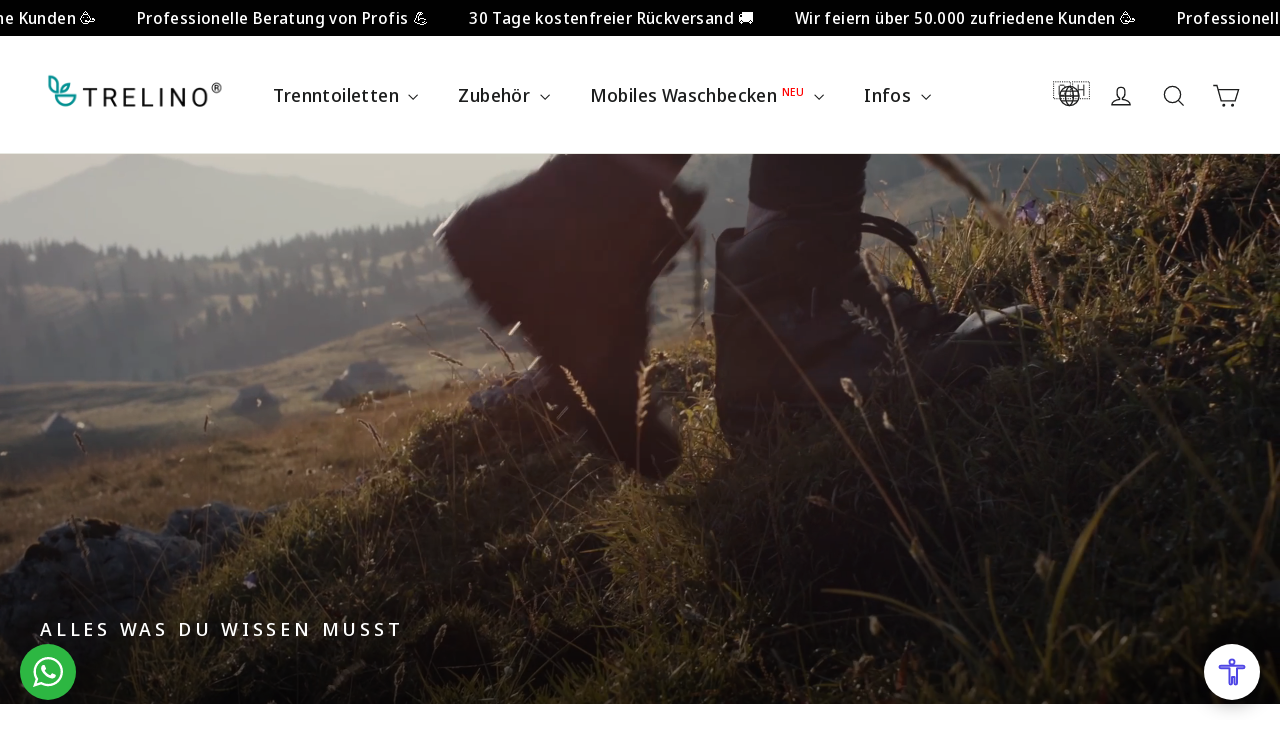

--- FILE ---
content_type: text/html; charset=utf-8
request_url: https://www.trelino.com/de-ch/pages/videos
body_size: 87459
content:
<!doctype html>
<html class="no-js" lang="de" dir="ltr">
  <head>
    <meta charset="utf-8">
    <meta http-equiv="X-UA-Compatible" content="IE=edge,chrome=1">
    <meta name="viewport" content="width=device-width,initial-scale=1">
    <meta name="theme-color" content="#111111">
    
    <link rel="canonical" href="https://www.trelino.com/de-ch/pages/videos">
    <link rel="preconnect" href="https://cdn.shopify.com" crossorigin>
    <link rel="preconnect" href="https://fonts.shopifycdn.com" crossorigin>
    <link rel="dns-prefetch" href="https://productreviews.shopifycdn.com">
    <link rel="dns-prefetch" href="https://ajax.googleapis.com">
    <link rel="dns-prefetch" href="https://maps.googleapis.com">
    <link rel="dns-prefetch" href="https://maps.gstatic.com"><link rel="shortcut icon" href="//www.trelino.com/cdn/shop/files/favicon_32x32.png?v=1616155452" type="image/png"><title>Videos
&ndash; Trelino® Composting Toilets
</title>
<meta property="og:site_name" content="Trelino® Composting Toilets">
  <meta property="og:url" content="https://www.trelino.com/de-ch/pages/videos">
  <meta property="og:title" content="Videos">
  <meta property="og:type" content="website">
  <meta property="og:description" content="Trelino®, die erste mobile Toilette, die dich wirklich unabhängig macht. Keine Geruchsbildung, kinderleichte Handhabe, einfache Entsorgung, super kompakt. Ideal für unterwegs: fürs Auto, Van, Bulli, Camping, Wohnmobil und überall dort, wo du deine eigene Toilette benutzen möchtest. "><meta property="og:image" content="http://www.trelino.com/cdn/shop/files/Trelino_Social_Sharing_Hero_Image.png?v=1678803822">
    <meta property="og:image:secure_url" content="https://www.trelino.com/cdn/shop/files/Trelino_Social_Sharing_Hero_Image.png?v=1678803822">
    <meta property="og:image:width" content="1000">
    <meta property="og:image:height" content="628"><meta name="twitter:site" content="@">
  <meta name="twitter:card" content="summary_large_image">
  <meta name="twitter:title" content="Videos">
  <meta name="twitter:description" content="Trelino®, die erste mobile Toilette, die dich wirklich unabhängig macht. Keine Geruchsbildung, kinderleichte Handhabe, einfache Entsorgung, super kompakt. Ideal für unterwegs: fürs Auto, Van, Bulli, Camping, Wohnmobil und überall dort, wo du deine eigene Toilette benutzen möchtest. ">
<style data-shopify>@font-face {
  font-family: "Noto Sans Display";
  font-weight: 700;
  font-style: normal;
  font-display: swap;
  src: url("//www.trelino.com/cdn/fonts/noto_sans_display/notosansdisplay_n7.f0aae6d9f7415649f065ae8a22e3c6baead78f8a.woff2") format("woff2"),
       url("//www.trelino.com/cdn/fonts/noto_sans_display/notosansdisplay_n7.c7773a3fcbb5f6fb15f694a6bfaf6aadd41228f7.woff") format("woff");
}

  @font-face {
  font-family: "Noto Sans Display";
  font-weight: 500;
  font-style: normal;
  font-display: swap;
  src: url("//www.trelino.com/cdn/fonts/noto_sans_display/notosansdisplay_n5.2b7191e3abf2a50bc1156e42e4253666ac321a77.woff2") format("woff2"),
       url("//www.trelino.com/cdn/fonts/noto_sans_display/notosansdisplay_n5.8b6a2f12003a726aa6dafc770e96b9bb190dd374.woff") format("woff");
}


  @font-face {
  font-family: "Noto Sans Display";
  font-weight: 700;
  font-style: normal;
  font-display: swap;
  src: url("//www.trelino.com/cdn/fonts/noto_sans_display/notosansdisplay_n7.f0aae6d9f7415649f065ae8a22e3c6baead78f8a.woff2") format("woff2"),
       url("//www.trelino.com/cdn/fonts/noto_sans_display/notosansdisplay_n7.c7773a3fcbb5f6fb15f694a6bfaf6aadd41228f7.woff") format("woff");
}

  @font-face {
  font-family: "Noto Sans Display";
  font-weight: 500;
  font-style: italic;
  font-display: swap;
  src: url("//www.trelino.com/cdn/fonts/noto_sans_display/notosansdisplay_i5.12fc90d94ad848ec0c7312c82cefc1f64bd858f3.woff2") format("woff2"),
       url("//www.trelino.com/cdn/fonts/noto_sans_display/notosansdisplay_i5.b596ebf2cebc674eaeeff0831901973c3e653f80.woff") format("woff");
}

  @font-face {
  font-family: "Noto Sans Display";
  font-weight: 700;
  font-style: italic;
  font-display: swap;
  src: url("//www.trelino.com/cdn/fonts/noto_sans_display/notosansdisplay_i7.91a1bafe47f81a1fc3d1af9e45a3d51dd8253e62.woff2") format("woff2"),
       url("//www.trelino.com/cdn/fonts/noto_sans_display/notosansdisplay_i7.ce896cb1a63be1b7b45d359a23c86235cb39deb2.woff") format("woff");
}

</style><link href="//www.trelino.com/cdn/shop/t/43/assets/theme.css?v=135997412034078652461767691671" rel="stylesheet" type="text/css" media="all" />
    <link href="//www.trelino.com/cdn/shop/t/43/assets/custom.css?v=142300321404011292211758718428" rel="stylesheet" type="text/css" media="all" />
<style data-shopify>:root {
    --typeHeaderPrimary: "Noto Sans Display";
    --typeHeaderFallback: sans-serif;
    --typeHeaderSize: 35px;
    --typeHeaderWeight: 700;
    --typeHeaderLineHeight: 1.2;
    --typeHeaderSpacing: 0.0em;

    --typeBasePrimary:"Noto Sans Display";
    --typeBaseFallback:sans-serif;
    --typeBaseSize: 16px;
    --typeBaseWeight: 500;
    --typeBaseLineHeight: 1.6;
    --typeBaseSpacing: 0.025em;

    --iconWeight: 3px;
    --iconLinecaps: miter;

    --animateImagesStyle: zoom-fade;
    --animateImagesStyleSmall: zoom-fade-small;
    --animateSectionsBackgroundStyle: zoom-fade;
    --animateSectionsTextStyle: rise-up;
    --animateSectionsTextStyleAppendOut: rise-up-out;

    --colorAnnouncement: #000000;
    --colorAnnouncementText: #ffffff;

    --colorBody: #ffffff;
    --colorBodyAlpha05: rgba(255, 255, 255, 0.05);
    --colorBodyDim: #f2f2f2;
    --colorBodyLightDim: #fafafa;
    --colorBodyMediumDim: #f5f5f5;

    --colorBorder: #e8e8e1;

    --colorBtnPrimary: #111111;
    --colorBtnPrimaryDim: #040404;
    --colorBtnPrimaryText: #ffffff;

    --colorCartDot: #e61f00;

    --colorDrawers: #ffffff;
    --colorDrawersDim: #f2f2f2;
    --colorDrawerBorder: #e8e8e1;
    --colorDrawerText: #000000;
    --colorDrawerTextDarken: #000000;
    --colorDrawerButton: #111111;
    --colorDrawerButtonText: #ffffff;

    --colorFooter: #111111;
    --colorFooterText: #ffffff;
    --colorFooterTextAlpha01: rgba(255, 255, 255, 0.1);
    --colorFooterTextAlpha012: rgba(255, 255, 255, 0.12);
    --colorFooterTextAlpha06: rgba(255, 255, 255, 0.6);

    --colorHeroText: #ffffff;

    --colorInputBg: #ffffff;
    --colorInputBgDim: #f2f2f2;
    --colorInputBgDark: #e6e6e6;
    --colorInputText: #1c1d1d;

    --colorLink: #1c1d1d;

    --colorModalBg: rgba(0, 0, 0, 0.6);

    --colorNav: #ffffff;
    --colorNavText: #1c1d1d;

    --colorSalePrice: #e61f00;
    --colorSaleTag: #1c1d1d;
    --colorSaleTagText: #ffffff;

    --colorTextBody: #1c1d1d;
    --colorTextBodyAlpha0025: rgba(28, 29, 29, 0.03);
    --colorTextBodyAlpha005: rgba(28, 29, 29, 0.05);
    --colorTextBodyAlpha008: rgba(28, 29, 29, 0.08);
    --colorTextBodyAlpha01: rgba(28, 29, 29, 0.1);
    --colorTextBodyAlpha035: rgba(28, 29, 29, 0.35);

    --colorSmallImageBg: #ffffff;
    --colorLargeImageBg: #111111;

    --urlIcoSelect: url(//www.trelino.com/cdn/shop/t/43/assets/ico-select.svg);
    --urlIcoSelectFooter: url(//www.trelino.com/cdn/shop/t/43/assets/ico-select-footer.svg);
    --urlIcoSelectWhite: url(//www.trelino.com/cdn/shop/t/43/assets/ico-select-white.svg);

    --urlButtonArrowPng: url(//www.trelino.com/cdn/shop/t/43/assets/button-arrow.png);
    --urlButtonArrow2xPng: url(//www.trelino.com/cdn/shop/t/43/assets/button-arrow-2x.png);
    --urlButtonArrowBlackPng: url(//www.trelino.com/cdn/shop/t/43/assets/button-arrow-black.png);
    --urlButtonArrowBlack2xPng: url(//www.trelino.com/cdn/shop/t/43/assets/button-arrow-black-2x.png);

    --sizeChartMargin: 25px 0;
    --sizeChartIconMargin: 5px;

    --newsletterReminderPadding: 30px 35px;

    /*Shop Pay Installments*/
    --color-body-text: #1c1d1d;
    --color-body: #ffffff;
    --color-bg: #ffffff;
  }

  
.collection-hero__content:before,
  .hero__image-wrapper:before,
  .hero__media:before {
    background-image: linear-gradient(to bottom, rgba(0, 0, 0, 0.0) 0%, rgba(0, 0, 0, 0.0) 40%, rgba(0, 0, 0, 0.62) 100%);
  }

  .skrim__item-content .skrim__overlay:after {
    background-image: linear-gradient(to bottom, rgba(0, 0, 0, 0.0) 30%, rgba(0, 0, 0, 0.62) 100%);
  }

  .placeholder-content {
    background-image: linear-gradient(100deg, #ffffff 40%, #f7f7f7 63%, #ffffff 79%);
  }</style><script>
      document.documentElement.className = document.documentElement.className.replace('no-js', 'js');

      window.theme = window.theme || {};
      theme.routes = {
        home: "/de-ch",
        cart: "/de-ch/cart.js",
        cartPage: "/de-ch/cart",
        cartAdd: "/de-ch/cart/add.js",
        cartChange: "/de-ch/cart/change.js",
        search: "/de-ch/search",
        predictiveSearch: "/de-ch/search/suggest"
      };
      theme.strings = {
        soldOut: "Bald da",
        unavailable: "Nicht verfügbar",
        inStockLabel: "Auf Lager",
        oneStockLabel: "Fast ausverkauft - [count] auf Lager",
        otherStockLabel: "Fast ausverkauft - [count] auf Lager",
        willNotShipUntil: "Wird nach dem [date] versendet",
        willBeInStockAfter: "Wird nach dem [date] auf Lager sein",
        waitingForStock: "Inventar auf dem Weg",
        cartSavings: "Du sparst [savings]",
        cartEmpty: "Dein Einkaufswagen ist im Moment leer.",
        cartTermsConfirmation: "Du musst den Verkaufsbedingungen zustimmen, um auszuchecken",
        searchCollections: "Kollektionen:",
        searchPages: "Seiten:",
        searchArticles: "Artikel:",
        maxQuantity: "Translation missing: de.cart.general.max_quantity"
      };
      theme.settings = {
        cartType: "drawer",
        isCustomerTemplate: false,
        moneyFormat: "CHF {{amount}}",
        predictiveSearch: true,
        predictiveSearchType: null,
        quickView: false,
        themeName: 'Motion',
        themeVersion: "10.6.1"
      };
    </script>

    
    <meta name="google-site-verification" content="VxB0hXMXc3vP27FEezY-PGmtfSxHqoCQmB8J76QoKAA">
    <meta name="facebook-domain-verification" content="2sb862byr9zymx4yqulir5cqh7y42d">
    

    <!-- Google Tag Manager -->
    <script>
      (function (w, d, s, l, i) {
        w[l] = w[l] || [];
        w[l].push({ 'gtm.start': new Date().getTime(), event: 'gtm.js' });
        var f = d.getElementsByTagName(s)[0],
          j = d.createElement(s),
          dl = l != 'dataLayer' ? '&l=' + l : '';
        j.async = true;
        j.src = 'https://www.googletagmanager.com/gtm.js?id=' + i + dl;
        f.parentNode.insertBefore(j, f);
      })(window, document, 'script', 'dataLayer', 'GTM-WJVXDPF');
    </script>
    <!-- End Google Tag Manager -->

    <script>window.performance && window.performance.mark && window.performance.mark('shopify.content_for_header.start');</script><meta name="google-site-verification" content="lQtOIHOb1onOAQGhfIkQjKNqnaPxHYfCk9FBf4oKplk">
<meta id="shopify-digital-wallet" name="shopify-digital-wallet" content="/52136804501/digital_wallets/dialog">
<meta name="shopify-checkout-api-token" content="7e8a9ceff2405b6e498d9b893aaac390">
<meta id="in-context-paypal-metadata" data-shop-id="52136804501" data-venmo-supported="false" data-environment="production" data-locale="de_DE" data-paypal-v4="true" data-currency="CHF">
<link rel="alternate" hreflang="x-default" href="https://www.trelino.com/pages/videos">
<link rel="alternate" hreflang="en-GB" href="https://www.trelino.com/en-gb/pages/videos">
<link rel="alternate" hreflang="es-GB" href="https://www.trelino.com/es-gb/pages/videos">
<link rel="alternate" hreflang="fr-GB" href="https://www.trelino.com/fr-gb/pages/videos">
<link rel="alternate" hreflang="de-GB" href="https://www.trelino.com/de-gb/pages/videos">
<link rel="alternate" hreflang="fr-FR" href="https://www.trelino.com/fr-fr/pages/videos">
<link rel="alternate" hreflang="it-FR" href="https://www.trelino.com/it-fr/pages/videos">
<link rel="alternate" hreflang="es-FR" href="https://www.trelino.com/es-fr/pages/videos">
<link rel="alternate" hreflang="en-FR" href="https://www.trelino.com/en-fr/pages/videos">
<link rel="alternate" hreflang="de-FR" href="https://www.trelino.com/de-fr/pages/videos">
<link rel="alternate" hreflang="de-CH" href="https://www.trelino.com/de-ch/pages/videos">
<link rel="alternate" hreflang="it-CH" href="https://www.trelino.com/it-ch/pages/videos">
<link rel="alternate" hreflang="es-CH" href="https://www.trelino.com/es-ch/pages/videos">
<link rel="alternate" hreflang="en-CH" href="https://www.trelino.com/en-ch/pages/videos">
<link rel="alternate" hreflang="fr-CH" href="https://www.trelino.com/fr-ch/pages/videos">
<link rel="alternate" hreflang="fr-BE" href="https://www.trelino.com/fr-be/pages/videos">
<link rel="alternate" hreflang="es-BE" href="https://www.trelino.com/es-be/pages/videos">
<link rel="alternate" hreflang="en-BE" href="https://www.trelino.com/en-be/pages/videos">
<link rel="alternate" hreflang="de-BE" href="https://www.trelino.com/de-be/pages/videos">
<link rel="alternate" hreflang="en-NL" href="https://www.trelino.com/en-nl/pages/videos">
<link rel="alternate" hreflang="es-NL" href="https://www.trelino.com/es-nl/pages/videos">
<link rel="alternate" hreflang="fr-NL" href="https://www.trelino.com/fr-nl/pages/videos">
<link rel="alternate" hreflang="de-NL" href="https://www.trelino.com/de-nl/pages/videos">
<link rel="alternate" hreflang="fr-LU" href="https://www.trelino.com/fr-lu/pages/videos">
<link rel="alternate" hreflang="it-LU" href="https://www.trelino.com/it-lu/pages/videos">
<link rel="alternate" hreflang="es-LU" href="https://www.trelino.com/es-lu/pages/videos">
<link rel="alternate" hreflang="en-LU" href="https://www.trelino.com/en-lu/pages/videos">
<link rel="alternate" hreflang="de-LU" href="https://www.trelino.com/de-lu/pages/videos">
<link rel="alternate" hreflang="de-AT" href="https://www.trelino.com/de-at/pages/videos">
<link rel="alternate" hreflang="it-AT" href="https://www.trelino.com/it-at/pages/videos">
<link rel="alternate" hreflang="es-AT" href="https://www.trelino.com/es-at/pages/videos">
<link rel="alternate" hreflang="en-AT" href="https://www.trelino.com/en-at/pages/videos">
<link rel="alternate" hreflang="fr-AT" href="https://www.trelino.com/fr-at/pages/videos">
<link rel="alternate" hreflang="en-SE" href="https://www.trelino.com/en-se/pages/videos">
<link rel="alternate" hreflang="fr-SE" href="https://www.trelino.com/fr-se/pages/videos">
<link rel="alternate" hreflang="en-DK" href="https://www.trelino.com/en-dk/pages/videos">
<link rel="alternate" hreflang="es-DK" href="https://www.trelino.com/es-dk/pages/videos">
<link rel="alternate" hreflang="fr-DK" href="https://www.trelino.com/fr-dk/pages/videos">
<link rel="alternate" hreflang="de-DK" href="https://www.trelino.com/de-dk/pages/videos">
<link rel="alternate" hreflang="es-ES" href="https://www.trelino.com/es-es/pages/videos">
<link rel="alternate" hreflang="it-ES" href="https://www.trelino.com/it-es/pages/videos">
<link rel="alternate" hreflang="en-ES" href="https://www.trelino.com/en-es/pages/videos">
<link rel="alternate" hreflang="fr-ES" href="https://www.trelino.com/fr-es/pages/videos">
<link rel="alternate" hreflang="de-ES" href="https://www.trelino.com/de-es/pages/videos">
<link rel="alternate" hreflang="en-IT" href="https://www.trelino.com/en-it/pages/videos">
<link rel="alternate" hreflang="it-IT" href="https://www.trelino.com/it-it/pages/videos">
<link rel="alternate" hreflang="de-IT" href="https://www.trelino.com/de-it/pages/videos">
<link rel="alternate" hreflang="en-PT" href="https://www.trelino.com/en-pt/pages/videos">
<link rel="alternate" hreflang="es-PT" href="https://www.trelino.com/es-pt/pages/videos">
<link rel="alternate" hreflang="fr-PT" href="https://www.trelino.com/fr-pt/pages/videos">
<link rel="alternate" hreflang="de-PT" href="https://www.trelino.com/de-pt/pages/videos">
<link rel="alternate" hreflang="en-GR" href="https://www.trelino.com/en-gr/pages/videos">
<link rel="alternate" hreflang="es-GR" href="https://www.trelino.com/es-gr/pages/videos">
<link rel="alternate" hreflang="fr-GR" href="https://www.trelino.com/fr-gr/pages/videos">
<link rel="alternate" hreflang="de-GR" href="https://www.trelino.com/de-gr/pages/videos">
<link rel="alternate" hreflang="en-AU" href="https://www.trelino.com/en-au/pages/videos">
<link rel="alternate" hreflang="it-AU" href="https://www.trelino.com/it-au/pages/videos">
<link rel="alternate" hreflang="es-AU" href="https://www.trelino.com/es-au/pages/videos">
<link rel="alternate" hreflang="de-AU" href="https://www.trelino.com/de-au/pages/videos">
<link rel="alternate" hreflang="fr-AU" href="https://www.trelino.com/fr-au/pages/videos">
<link rel="alternate" hreflang="en-NO" href="https://www.trelino.com/en-no/pages/videos">
<link rel="alternate" hreflang="en-DE" href="https://www.trelino.com/pages/videos">
<link rel="alternate" hreflang="it-DE" href="https://www.trelino.com/it/pages/videos">
<link rel="alternate" hreflang="es-DE" href="https://www.trelino.com/es/pages/videos">
<link rel="alternate" hreflang="fr-DE" href="https://www.trelino.com/fr/pages/videos">
<link rel="alternate" hreflang="de-DE" href="https://www.trelino.com/de/pages/videos">
<script async="async" src="/checkouts/internal/preloads.js?locale=de-CH"></script>
<link rel="preconnect" href="https://shop.app" crossorigin="anonymous">
<script async="async" src="https://shop.app/checkouts/internal/preloads.js?locale=de-CH&shop_id=52136804501" crossorigin="anonymous"></script>
<script id="apple-pay-shop-capabilities" type="application/json">{"shopId":52136804501,"countryCode":"DE","currencyCode":"CHF","merchantCapabilities":["supports3DS"],"merchantId":"gid:\/\/shopify\/Shop\/52136804501","merchantName":"Trelino® Composting Toilets","requiredBillingContactFields":["postalAddress","email"],"requiredShippingContactFields":["postalAddress","email"],"shippingType":"shipping","supportedNetworks":["visa","maestro","masterCard","amex"],"total":{"type":"pending","label":"Trelino® Composting Toilets","amount":"1.00"},"shopifyPaymentsEnabled":true,"supportsSubscriptions":true}</script>
<script id="shopify-features" type="application/json">{"accessToken":"7e8a9ceff2405b6e498d9b893aaac390","betas":["rich-media-storefront-analytics"],"domain":"www.trelino.com","predictiveSearch":true,"shopId":52136804501,"locale":"de"}</script>
<script>var Shopify = Shopify || {};
Shopify.shop = "mytrelino.myshopify.com";
Shopify.locale = "de";
Shopify.currency = {"active":"CHF","rate":"0.946532"};
Shopify.country = "CH";
Shopify.theme = {"name":"mytrelino\/main-update-2","id":178397675906,"schema_name":"Motion","schema_version":"10.6.1","theme_store_id":null,"role":"main"};
Shopify.theme.handle = "null";
Shopify.theme.style = {"id":null,"handle":null};
Shopify.cdnHost = "www.trelino.com/cdn";
Shopify.routes = Shopify.routes || {};
Shopify.routes.root = "/de-ch/";</script>
<script type="module">!function(o){(o.Shopify=o.Shopify||{}).modules=!0}(window);</script>
<script>!function(o){function n(){var o=[];function n(){o.push(Array.prototype.slice.apply(arguments))}return n.q=o,n}var t=o.Shopify=o.Shopify||{};t.loadFeatures=n(),t.autoloadFeatures=n()}(window);</script>
<script>
  window.ShopifyPay = window.ShopifyPay || {};
  window.ShopifyPay.apiHost = "shop.app\/pay";
  window.ShopifyPay.redirectState = null;
</script>
<script id="shop-js-analytics" type="application/json">{"pageType":"page"}</script>
<script defer="defer" async type="module" src="//www.trelino.com/cdn/shopifycloud/shop-js/modules/v2/client.init-shop-cart-sync_BH0MO3MH.de.esm.js"></script>
<script defer="defer" async type="module" src="//www.trelino.com/cdn/shopifycloud/shop-js/modules/v2/chunk.common_BErAfWaM.esm.js"></script>
<script defer="defer" async type="module" src="//www.trelino.com/cdn/shopifycloud/shop-js/modules/v2/chunk.modal_DqzNaksh.esm.js"></script>
<script type="module">
  await import("//www.trelino.com/cdn/shopifycloud/shop-js/modules/v2/client.init-shop-cart-sync_BH0MO3MH.de.esm.js");
await import("//www.trelino.com/cdn/shopifycloud/shop-js/modules/v2/chunk.common_BErAfWaM.esm.js");
await import("//www.trelino.com/cdn/shopifycloud/shop-js/modules/v2/chunk.modal_DqzNaksh.esm.js");

  window.Shopify.SignInWithShop?.initShopCartSync?.({"fedCMEnabled":true,"windoidEnabled":true});

</script>
<script>
  window.Shopify = window.Shopify || {};
  if (!window.Shopify.featureAssets) window.Shopify.featureAssets = {};
  window.Shopify.featureAssets['shop-js'] = {"shop-cart-sync":["modules/v2/client.shop-cart-sync__0cGp0nR.de.esm.js","modules/v2/chunk.common_BErAfWaM.esm.js","modules/v2/chunk.modal_DqzNaksh.esm.js"],"init-fed-cm":["modules/v2/client.init-fed-cm_CM6VDTst.de.esm.js","modules/v2/chunk.common_BErAfWaM.esm.js","modules/v2/chunk.modal_DqzNaksh.esm.js"],"init-shop-email-lookup-coordinator":["modules/v2/client.init-shop-email-lookup-coordinator_CBMbWck_.de.esm.js","modules/v2/chunk.common_BErAfWaM.esm.js","modules/v2/chunk.modal_DqzNaksh.esm.js"],"init-windoid":["modules/v2/client.init-windoid_BLu1c52k.de.esm.js","modules/v2/chunk.common_BErAfWaM.esm.js","modules/v2/chunk.modal_DqzNaksh.esm.js"],"shop-button":["modules/v2/client.shop-button_CA8sgLdC.de.esm.js","modules/v2/chunk.common_BErAfWaM.esm.js","modules/v2/chunk.modal_DqzNaksh.esm.js"],"shop-cash-offers":["modules/v2/client.shop-cash-offers_CtGlpQVP.de.esm.js","modules/v2/chunk.common_BErAfWaM.esm.js","modules/v2/chunk.modal_DqzNaksh.esm.js"],"shop-toast-manager":["modules/v2/client.shop-toast-manager_uf2EYvu_.de.esm.js","modules/v2/chunk.common_BErAfWaM.esm.js","modules/v2/chunk.modal_DqzNaksh.esm.js"],"init-shop-cart-sync":["modules/v2/client.init-shop-cart-sync_BH0MO3MH.de.esm.js","modules/v2/chunk.common_BErAfWaM.esm.js","modules/v2/chunk.modal_DqzNaksh.esm.js"],"init-customer-accounts-sign-up":["modules/v2/client.init-customer-accounts-sign-up_GYoAbbBa.de.esm.js","modules/v2/client.shop-login-button_BwiwRr-G.de.esm.js","modules/v2/chunk.common_BErAfWaM.esm.js","modules/v2/chunk.modal_DqzNaksh.esm.js"],"pay-button":["modules/v2/client.pay-button_Fn8OU5F0.de.esm.js","modules/v2/chunk.common_BErAfWaM.esm.js","modules/v2/chunk.modal_DqzNaksh.esm.js"],"init-customer-accounts":["modules/v2/client.init-customer-accounts_hH0NE_bx.de.esm.js","modules/v2/client.shop-login-button_BwiwRr-G.de.esm.js","modules/v2/chunk.common_BErAfWaM.esm.js","modules/v2/chunk.modal_DqzNaksh.esm.js"],"avatar":["modules/v2/client.avatar_BTnouDA3.de.esm.js"],"init-shop-for-new-customer-accounts":["modules/v2/client.init-shop-for-new-customer-accounts_iGaU0q4U.de.esm.js","modules/v2/client.shop-login-button_BwiwRr-G.de.esm.js","modules/v2/chunk.common_BErAfWaM.esm.js","modules/v2/chunk.modal_DqzNaksh.esm.js"],"shop-follow-button":["modules/v2/client.shop-follow-button_DfZt4rU7.de.esm.js","modules/v2/chunk.common_BErAfWaM.esm.js","modules/v2/chunk.modal_DqzNaksh.esm.js"],"checkout-modal":["modules/v2/client.checkout-modal_BkbVv7me.de.esm.js","modules/v2/chunk.common_BErAfWaM.esm.js","modules/v2/chunk.modal_DqzNaksh.esm.js"],"shop-login-button":["modules/v2/client.shop-login-button_BwiwRr-G.de.esm.js","modules/v2/chunk.common_BErAfWaM.esm.js","modules/v2/chunk.modal_DqzNaksh.esm.js"],"lead-capture":["modules/v2/client.lead-capture_uTCHmOe0.de.esm.js","modules/v2/chunk.common_BErAfWaM.esm.js","modules/v2/chunk.modal_DqzNaksh.esm.js"],"shop-login":["modules/v2/client.shop-login_DZ2U4X68.de.esm.js","modules/v2/chunk.common_BErAfWaM.esm.js","modules/v2/chunk.modal_DqzNaksh.esm.js"],"payment-terms":["modules/v2/client.payment-terms_ARjsA2tN.de.esm.js","modules/v2/chunk.common_BErAfWaM.esm.js","modules/v2/chunk.modal_DqzNaksh.esm.js"]};
</script>
<script>(function() {
  var isLoaded = false;
  function asyncLoad() {
    if (isLoaded) return;
    isLoaded = true;
    var urls = ["https:\/\/sbzstag.cirkleinc.com\/?shop=mytrelino.myshopify.com","https:\/\/dr4qe3ddw9y32.cloudfront.net\/awin-shopify-integration-code.js?aid=27475\u0026v=shopifyApp_5.1.5\u0026ts=1744089740756\u0026shop=mytrelino.myshopify.com"];
    for (var i = 0; i < urls.length; i++) {
      var s = document.createElement('script');
      s.type = 'text/javascript';
      s.async = true;
      s.src = urls[i];
      var x = document.getElementsByTagName('script')[0];
      x.parentNode.insertBefore(s, x);
    }
  };
  if(window.attachEvent) {
    window.attachEvent('onload', asyncLoad);
  } else {
    window.addEventListener('load', asyncLoad, false);
  }
})();</script>
<script id="__st">var __st={"a":52136804501,"offset":3600,"reqid":"260d215f-4452-4dfa-ba3f-47be7eb22ee8-1770136859","pageurl":"www.trelino.com\/de-ch\/pages\/videos","s":"pages-112020226312","u":"3458bea7a292","p":"page","rtyp":"page","rid":112020226312};</script>
<script>window.ShopifyPaypalV4VisibilityTracking = true;</script>
<script id="captcha-bootstrap">!function(){'use strict';const t='contact',e='account',n='new_comment',o=[[t,t],['blogs',n],['comments',n],[t,'customer']],c=[[e,'customer_login'],[e,'guest_login'],[e,'recover_customer_password'],[e,'create_customer']],r=t=>t.map((([t,e])=>`form[action*='/${t}']:not([data-nocaptcha='true']) input[name='form_type'][value='${e}']`)).join(','),a=t=>()=>t?[...document.querySelectorAll(t)].map((t=>t.form)):[];function s(){const t=[...o],e=r(t);return a(e)}const i='password',u='form_key',d=['recaptcha-v3-token','g-recaptcha-response','h-captcha-response',i],f=()=>{try{return window.sessionStorage}catch{return}},m='__shopify_v',_=t=>t.elements[u];function p(t,e,n=!1){try{const o=window.sessionStorage,c=JSON.parse(o.getItem(e)),{data:r}=function(t){const{data:e,action:n}=t;return t[m]||n?{data:e,action:n}:{data:t,action:n}}(c);for(const[e,n]of Object.entries(r))t.elements[e]&&(t.elements[e].value=n);n&&o.removeItem(e)}catch(o){console.error('form repopulation failed',{error:o})}}const l='form_type',E='cptcha';function T(t){t.dataset[E]=!0}const w=window,h=w.document,L='Shopify',v='ce_forms',y='captcha';let A=!1;((t,e)=>{const n=(g='f06e6c50-85a8-45c8-87d0-21a2b65856fe',I='https://cdn.shopify.com/shopifycloud/storefront-forms-hcaptcha/ce_storefront_forms_captcha_hcaptcha.v1.5.2.iife.js',D={infoText:'Durch hCaptcha geschützt',privacyText:'Datenschutz',termsText:'Allgemeine Geschäftsbedingungen'},(t,e,n)=>{const o=w[L][v],c=o.bindForm;if(c)return c(t,g,e,D).then(n);var r;o.q.push([[t,g,e,D],n]),r=I,A||(h.body.append(Object.assign(h.createElement('script'),{id:'captcha-provider',async:!0,src:r})),A=!0)});var g,I,D;w[L]=w[L]||{},w[L][v]=w[L][v]||{},w[L][v].q=[],w[L][y]=w[L][y]||{},w[L][y].protect=function(t,e){n(t,void 0,e),T(t)},Object.freeze(w[L][y]),function(t,e,n,w,h,L){const[v,y,A,g]=function(t,e,n){const i=e?o:[],u=t?c:[],d=[...i,...u],f=r(d),m=r(i),_=r(d.filter((([t,e])=>n.includes(e))));return[a(f),a(m),a(_),s()]}(w,h,L),I=t=>{const e=t.target;return e instanceof HTMLFormElement?e:e&&e.form},D=t=>v().includes(t);t.addEventListener('submit',(t=>{const e=I(t);if(!e)return;const n=D(e)&&!e.dataset.hcaptchaBound&&!e.dataset.recaptchaBound,o=_(e),c=g().includes(e)&&(!o||!o.value);(n||c)&&t.preventDefault(),c&&!n&&(function(t){try{if(!f())return;!function(t){const e=f();if(!e)return;const n=_(t);if(!n)return;const o=n.value;o&&e.removeItem(o)}(t);const e=Array.from(Array(32),(()=>Math.random().toString(36)[2])).join('');!function(t,e){_(t)||t.append(Object.assign(document.createElement('input'),{type:'hidden',name:u})),t.elements[u].value=e}(t,e),function(t,e){const n=f();if(!n)return;const o=[...t.querySelectorAll(`input[type='${i}']`)].map((({name:t})=>t)),c=[...d,...o],r={};for(const[a,s]of new FormData(t).entries())c.includes(a)||(r[a]=s);n.setItem(e,JSON.stringify({[m]:1,action:t.action,data:r}))}(t,e)}catch(e){console.error('failed to persist form',e)}}(e),e.submit())}));const S=(t,e)=>{t&&!t.dataset[E]&&(n(t,e.some((e=>e===t))),T(t))};for(const o of['focusin','change'])t.addEventListener(o,(t=>{const e=I(t);D(e)&&S(e,y())}));const B=e.get('form_key'),M=e.get(l),P=B&&M;t.addEventListener('DOMContentLoaded',(()=>{const t=y();if(P)for(const e of t)e.elements[l].value===M&&p(e,B);[...new Set([...A(),...v().filter((t=>'true'===t.dataset.shopifyCaptcha))])].forEach((e=>S(e,t)))}))}(h,new URLSearchParams(w.location.search),n,t,e,['guest_login'])})(!0,!0)}();</script>
<script integrity="sha256-4kQ18oKyAcykRKYeNunJcIwy7WH5gtpwJnB7kiuLZ1E=" data-source-attribution="shopify.loadfeatures" defer="defer" src="//www.trelino.com/cdn/shopifycloud/storefront/assets/storefront/load_feature-a0a9edcb.js" crossorigin="anonymous"></script>
<script crossorigin="anonymous" defer="defer" src="//www.trelino.com/cdn/shopifycloud/storefront/assets/shopify_pay/storefront-65b4c6d7.js?v=20250812"></script>
<script data-source-attribution="shopify.dynamic_checkout.dynamic.init">var Shopify=Shopify||{};Shopify.PaymentButton=Shopify.PaymentButton||{isStorefrontPortableWallets:!0,init:function(){window.Shopify.PaymentButton.init=function(){};var t=document.createElement("script");t.src="https://www.trelino.com/cdn/shopifycloud/portable-wallets/latest/portable-wallets.de.js",t.type="module",document.head.appendChild(t)}};
</script>
<script data-source-attribution="shopify.dynamic_checkout.buyer_consent">
  function portableWalletsHideBuyerConsent(e){var t=document.getElementById("shopify-buyer-consent"),n=document.getElementById("shopify-subscription-policy-button");t&&n&&(t.classList.add("hidden"),t.setAttribute("aria-hidden","true"),n.removeEventListener("click",e))}function portableWalletsShowBuyerConsent(e){var t=document.getElementById("shopify-buyer-consent"),n=document.getElementById("shopify-subscription-policy-button");t&&n&&(t.classList.remove("hidden"),t.removeAttribute("aria-hidden"),n.addEventListener("click",e))}window.Shopify?.PaymentButton&&(window.Shopify.PaymentButton.hideBuyerConsent=portableWalletsHideBuyerConsent,window.Shopify.PaymentButton.showBuyerConsent=portableWalletsShowBuyerConsent);
</script>
<script data-source-attribution="shopify.dynamic_checkout.cart.bootstrap">document.addEventListener("DOMContentLoaded",(function(){function t(){return document.querySelector("shopify-accelerated-checkout-cart, shopify-accelerated-checkout")}if(t())Shopify.PaymentButton.init();else{new MutationObserver((function(e,n){t()&&(Shopify.PaymentButton.init(),n.disconnect())})).observe(document.body,{childList:!0,subtree:!0})}}));
</script>
<link id="shopify-accelerated-checkout-styles" rel="stylesheet" media="screen" href="https://www.trelino.com/cdn/shopifycloud/portable-wallets/latest/accelerated-checkout-backwards-compat.css" crossorigin="anonymous">
<style id="shopify-accelerated-checkout-cart">
        #shopify-buyer-consent {
  margin-top: 1em;
  display: inline-block;
  width: 100%;
}

#shopify-buyer-consent.hidden {
  display: none;
}

#shopify-subscription-policy-button {
  background: none;
  border: none;
  padding: 0;
  text-decoration: underline;
  font-size: inherit;
  cursor: pointer;
}

#shopify-subscription-policy-button::before {
  box-shadow: none;
}

      </style>

<script>window.performance && window.performance.mark && window.performance.mark('shopify.content_for_header.end');</script>

    <script src="//www.trelino.com/cdn/shop/t/43/assets/vendor-scripts-v14.js" defer="defer"></script><link rel="stylesheet" href="//www.trelino.com/cdn/shop/t/43/assets/country-flags.css"><script src="//www.trelino.com/cdn/shop/t/43/assets/theme.js?v=37956269302651948531750765328" defer="defer"></script>
    <script src="//www.trelino.com/cdn/shop/t/43/assets/custom.js?v=134603926735983309641770131994" defer="defer"></script>

    <!-- TrustBox script -->
    <script type="text/javascript" src="//widget.trustpilot.com/bootstrap/v5/tp.widget.bootstrap.min.js" async></script>
    <!-- End TrustBox script -->
  <!-- BEGIN app block: shopify://apps/geo-pro-geolocation/blocks/geopro/16fc5313-7aee-4e90-ac95-f50fc7c8b657 --><!-- This snippet is used to load Geo:Pro data on the storefront -->
<meta class='geo-ip' content='[base64]'>
<!-- This snippet initializes the plugin -->
<script async>
  try {
    const loadGeoPro=()=>{let e=e=>{if(!e||e.isCrawler||"success"!==e.message){window.geopro_cancel="1";return}let o=e.isAdmin?"el-geoip-location-admin":"el-geoip-location",s=Date.now()+864e5;localStorage.setItem(o,JSON.stringify({value:e.data,expires:s})),e.isAdmin&&localStorage.setItem("el-geoip-admin",JSON.stringify({value:"1",expires:s}))},o=new XMLHttpRequest;o.open("GET","https://geo.geoproapp.com?x-api-key=91e359ab7-2b63-539e-1de2-c4bf731367a7",!0),o.responseType="json",o.onload=()=>e(200===o.status?o.response:null),o.send()},load=!["el-geoip-location-admin","el-geoip-location"].some(e=>{try{let o=JSON.parse(localStorage.getItem(e));return o&&o.expires>Date.now()}catch(s){return!1}});load&&loadGeoPro();
  } catch(e) {
    console.warn('Geo:Pro error', e);
    window.geopro_cancel = '1';
  }
</script>
<script src="https://cdn.shopify.com/extensions/019b746b-26da-7a64-a671-397924f34f11/easylocation-195/assets/easylocation-storefront.min.js" type="text/javascript" async></script>


<!-- END app block --><!-- BEGIN app block: shopify://apps/pandectes-gdpr/blocks/banner/58c0baa2-6cc1-480c-9ea6-38d6d559556a -->
  
    
      <!-- TCF is active, scripts are loaded above -->
      
      <script>
        
          window.PandectesSettings = {"store":{"id":52136804501,"plan":"premium","theme":"? LIVE THEME ","primaryLocale":"en","adminMode":false,"headless":false,"storefrontRootDomain":"","checkoutRootDomain":"","storefrontAccessToken":""},"tsPublished":1743388130,"declaration":{"showPurpose":false,"showProvider":false,"declIntroText":"We use cookies to optimize website functionality, analyze the performance, and provide personalized experience to you. Some cookies are essential to make the website operate and function correctly. Those cookies cannot be disabled. In this window you can manage your preference of cookies.","showDateGenerated":true},"language":{"unpublished":[],"languageMode":"Multilingual","fallbackLanguage":"en","languageDetection":"locale","languagesSupported":["fr","de","es","it"]},"texts":{"managed":{"headerText":{"de":"Diese Website verwendet Cookies","en":"This website uses cookies.","es":"Respetamos tu privacidad","fr":"Nous respectons votre vie privée","it":"Rispettiamo la tua privacy"},"consentText":{"de":"Wir verwenden Cookies, um Inhalte und Anzeigen zu personalisieren, Funktionen für soziale Medien anbieten zu können und die Zugriffe auf unsere Website zu analysieren. Mit Deiner Entscheidung, diese abzulehnen, respektieren wir Deine Privatsphäre und werden keine Cookies setzen, die nicht notwendig sind.","en":"Many cookies are necessary to operate the website and its functions, others are for statistical or marketing purposes. With the decision \"Only accept essential cookies\" we will respect your privacy and will not set cookies that aren't necessary for the operation of the site.","es":"Este sitio web utiliza cookies para garantizar que obtenga la mejor experiencia.","fr":"Ce site utilise des cookies pour vous garantir la meilleure expérience.","it":"Questo sito web utilizza i cookie per assicurarti la migliore esperienza."},"linkText":{"de":"Mehr erfahren","en":"Learn more","es":"Aprende más","fr":"Apprendre encore plus","it":"Scopri di più"},"imprintText":{"de":"Impressum","en":"Imprint","es":"Imprimir","fr":"Imprimer","it":"Impronta"},"allowButtonText":{"de":"Annehmen","en":"Accept","es":"Aceptar","fr":"J'accepte","it":"Accettare"},"denyButtonText":{"de":"Nur essenzielle Cookies akzeptieren","en":"Only accept essential cookies","es":"Disminución","fr":"Déclin","it":"Declino"},"dismissButtonText":{"de":"Okay","en":"Ok","es":"OK","fr":"D'accord","it":"Ok"},"leaveSiteButtonText":{"de":"Diese Seite verlassen","en":"Leave this site","es":"Salir de este sitio","fr":"Quitter ce site","it":"Lascia questo sito"},"preferencesButtonText":{"de":"Einstellungen","en":"Preferences","es":"Preferencias","fr":"Préférences","it":"Preferenze"},"cookiePolicyText":{"de":"Cookie-Richtlinie","en":"Cookie policy","es":"Política de cookies","fr":"Politique de cookies","it":"Gestione dei Cookie"},"preferencesPopupTitleText":{"de":"Einwilligungseinstellungen verwalten","en":"Manage consent preferences","es":"Gestionar las preferencias de consentimiento","fr":"Gérer les préférences de consentement","it":"Gestire le preferenze di consenso"},"preferencesPopupIntroText":{"de":"Wir verwenden Cookies, um die Funktionalität der Website zu optimieren, die Leistung zu analysieren und Ihnen ein personalisiertes Erlebnis zu bieten. Einige Cookies sind für den ordnungsgemäßen Betrieb der Website unerlässlich. Diese Cookies können nicht deaktiviert werden. In diesem Fenster können Sie Ihre Präferenzen für Cookies verwalten.","en":"We use cookies to optimize website functionality, analyze the performance, and provide personalized experience to you. Some cookies are essential to make the website operate and function correctly. Those cookies cannot be disabled. In this window you can manage your preference of cookies.","es":"Usamos cookies para optimizar la funcionalidad del sitio web, analizar el rendimiento y brindarle una experiencia personalizada. Algunas cookies son esenciales para que el sitio web funcione y funcione correctamente. Esas cookies no se pueden desactivar. En esta ventana puede administrar su preferencia de cookies.","fr":"Nous utilisons des cookies pour optimiser les fonctionnalités du site Web, analyser les performances et vous offrir une expérience personnalisée. Certains cookies sont indispensables au bon fonctionnement et au bon fonctionnement du site. Ces cookies ne peuvent pas être désactivés. Dans cette fenêtre, vous pouvez gérer votre préférence de cookies.","it":"Utilizziamo i cookie per ottimizzare la funzionalità del sito Web, analizzare le prestazioni e fornire un'esperienza personalizzata all'utente. Alcuni cookie sono essenziali per il funzionamento e il corretto funzionamento del sito web. Questi cookie non possono essere disabilitati. In questa finestra puoi gestire le tue preferenze sui cookie."},"preferencesPopupSaveButtonText":{"de":"Auswahl speichern","en":"Save preferences","es":"Guardar preferencias","fr":"Enregistrer les préférences","it":"Salva preferenze"},"preferencesPopupCloseButtonText":{"de":"Schließen","en":"Close","es":"Cerrar","fr":"proche","it":"Chiudere"},"preferencesPopupAcceptAllButtonText":{"de":"Alles Akzeptieren","en":"Accept all","es":"Aceptar todo","fr":"Accepter tout","it":"Accettare tutti"},"preferencesPopupRejectAllButtonText":{"de":"Alles ablehnen","en":"Reject all","es":"Rechazar todo","fr":"Tout rejeter","it":"Rifiuta tutto"},"cookiesDetailsText":{"de":"Cookie-Details","en":"Cookies details","es":"Detalles de las cookies","fr":"Détails des cookies","it":"Dettagli sui cookie"},"preferencesPopupAlwaysAllowedText":{"de":"Immer erlaubt","en":"Always allowed","es":"Siempre permitido","fr":"Toujours activé","it":"sempre permesso"},"accessSectionParagraphText":{"de":"Sie haben das Recht, jederzeit auf Ihre Daten zuzugreifen.","en":"You have the right to request access to your data at any time.","es":"Tiene derecho a poder acceder a sus datos en cualquier momento.","fr":"Vous avez le droit de pouvoir accéder à vos données à tout moment.","it":"Hai il diritto di poter accedere ai tuoi dati in qualsiasi momento."},"accessSectionTitleText":{"de":"Datenübertragbarkeit","en":"Data portability","es":"Portabilidad de datos","fr":"Portabilité des données","it":"Portabilità dei dati"},"accessSectionAccountInfoActionText":{"de":"persönliche Daten","en":"Personal data","es":"Información personal","fr":"Données personnelles","it":"Dati personali"},"accessSectionDownloadReportActionText":{"de":"Alle Daten anfordern","en":"Request export","es":"Descargar todo","fr":"Tout télécharger","it":"Scarica tutto"},"accessSectionGDPRRequestsActionText":{"de":"Anfragen betroffener Personen","en":"Data subject requests","es":"Solicitudes de sujetos de datos","fr":"Demandes des personnes concernées","it":"Richieste dell'interessato"},"accessSectionOrdersRecordsActionText":{"de":"Aufträge","en":"Orders","es":"Pedidos","fr":"Ordres","it":"Ordini"},"rectificationSectionParagraphText":{"de":"Sie haben das Recht, die Aktualisierung Ihrer Daten zu verlangen, wann immer Sie dies für angemessen halten.","en":"You have the right to request your data to be updated whenever you think it is appropriate.","es":"Tienes derecho a solicitar la actualización de tus datos siempre que lo creas oportuno.","fr":"Vous avez le droit de demander la mise à jour de vos données chaque fois que vous le jugez approprié.","it":"Hai il diritto di richiedere l'aggiornamento dei tuoi dati ogni volta che lo ritieni opportuno."},"rectificationSectionTitleText":{"de":"Datenberichtigung","en":"Data Rectification","es":"Rectificación de datos","fr":"Rectification des données","it":"Rettifica dei dati"},"rectificationCommentPlaceholder":{"de":"Beschreiben Sie, was Sie aktualisieren möchten","en":"Describe what you want to be updated","es":"Describe lo que quieres que se actualice","fr":"Décrivez ce que vous souhaitez mettre à jour","it":"Descrivi cosa vuoi che venga aggiornato"},"rectificationCommentValidationError":{"de":"Kommentar ist erforderlich","en":"Comment is required","es":"Se requiere comentario","fr":"Un commentaire est requis","it":"Il commento è obbligatorio"},"rectificationSectionEditAccountActionText":{"de":"Aktualisierung anfordern","en":"Request an update","es":"Solicita una actualización","fr":"Demander une mise à jour","it":"Richiedi un aggiornamento"},"erasureSectionTitleText":{"de":"Recht auf Löschung","en":"Right to be forgotten","es":"Derecho al olvido","fr":"Droit à l'oubli","it":"Diritto all'oblio"},"erasureSectionParagraphText":{"de":"Sie haben das Recht, die Löschung aller Ihrer Daten zu verlangen. Danach können Sie nicht mehr auf Ihr Konto zugreifen.","en":"You have the right to ask all your data to be erased. After that, you will no longer be able to access your account.","es":"Tiene derecho a solicitar la eliminación de todos sus datos. Después de eso, ya no podrá acceder a su cuenta.","fr":"Vous avez le droit de demander que toutes vos données soient effacées. Après cela, vous ne pourrez plus accéder à votre compte.","it":"Hai il diritto di chiedere la cancellazione di tutti i tuoi dati. Dopodiché, non sarai più in grado di accedere al tuo account."},"erasureSectionRequestDeletionActionText":{"de":"Löschung personenbezogener Daten anfordern","en":"Request personal data deletion","es":"Solicitar la eliminación de datos personales","fr":"Demander la suppression des données personnelles","it":"Richiedi la cancellazione dei dati personali"},"consentDate":{"de":"Zustimmungsdatum","en":"Consent date","es":"fecha de consentimiento","fr":"Date de consentement","it":"Data del consenso"},"consentId":{"de":"Einwilligungs-ID","en":"Consent ID","es":"ID de consentimiento","fr":"ID de consentement","it":"ID di consenso"},"consentSectionChangeConsentActionText":{"de":"Einwilligungspräferenz ändern","en":"Change consent preference","es":"Cambiar la preferencia de consentimiento","fr":"Modifier la préférence de consentement","it":"Modifica la preferenza per il consenso"},"consentSectionConsentedText":{"de":"Sie haben der Cookie-Richtlinie dieser Website zugestimmt am","en":"You consented to the cookies policy of this website on","es":"Usted dio su consentimiento a la política de cookies de este sitio web en","fr":"Vous avez consenti à la politique de cookies de ce site Web sur","it":"Hai acconsentito alla politica sui cookie di questo sito web su"},"consentSectionNoConsentText":{"de":"Sie haben der Cookie-Richtlinie dieser Website nicht zugestimmt.","en":"You have not consented to the cookies policy of this website.","es":"No ha dado su consentimiento a la política de cookies de este sitio web.","fr":"Vous n'avez pas consenti à la politique de cookies de ce site Web.","it":"Non hai acconsentito alla politica sui cookie di questo sito."},"consentSectionTitleText":{"de":"Ihre Cookie-Einwilligung","en":"Your cookie consent","es":"Su consentimiento de cookies","fr":"Votre consentement aux cookies","it":"Il tuo consenso ai cookie"},"consentStatus":{"de":"Einwilligungspräferenz","en":"Consent preference","es":"Preferencia de consentimiento","fr":"Préférence de consentement","it":"Preferenza di consenso"},"confirmationFailureMessage":{"de":"Ihre Anfrage wurde nicht bestätigt. Bitte versuchen Sie es erneut und wenn das Problem weiterhin besteht, wenden Sie sich an den Ladenbesitzer, um Hilfe zu erhalten","en":"Your request was not verified. Please try again and if problem persists, contact store owner for assistance","es":"Su solicitud no fue verificada. Vuelva a intentarlo y, si el problema persiste, comuníquese con el propietario de la tienda para obtener ayuda.","fr":"Votre demande n'a pas été vérifiée. Veuillez réessayer et si le problème persiste, contactez le propriétaire du magasin pour obtenir de l'aide","it":"La tua richiesta non è stata verificata. Riprova e se il problema persiste, contatta il proprietario del negozio per assistenza"},"confirmationFailureTitle":{"de":"Ein Problem ist aufgetreten","en":"A problem occurred","es":"Ocurrió un problema","fr":"Un problème est survenu","it":"Si è verificato un problema"},"confirmationSuccessMessage":{"de":"Wir werden uns in Kürze zu Ihrem Anliegen bei Ihnen melden.","en":"We will soon get back to you as to your request.","es":"Pronto nos comunicaremos con usted en cuanto a su solicitud.","fr":"Nous reviendrons rapidement vers vous quant à votre demande.","it":"Ti risponderemo presto in merito alla tua richiesta."},"confirmationSuccessTitle":{"de":"Ihre Anfrage wurde bestätigt","en":"Your request is verified","es":"Tu solicitud está verificada","fr":"Votre demande est vérifiée","it":"La tua richiesta è verificata"},"guestsSupportEmailFailureMessage":{"de":"Ihre Anfrage wurde nicht übermittelt. Bitte versuchen Sie es erneut und wenn das Problem weiterhin besteht, wenden Sie sich an den Shop-Inhaber, um Hilfe zu erhalten.","en":"Your request was not submitted. Please try again and if problem persists, contact store owner for assistance.","es":"Su solicitud no fue enviada. Vuelva a intentarlo y, si el problema persiste, comuníquese con el propietario de la tienda para obtener ayuda.","fr":"Votre demande n'a pas été soumise. Veuillez réessayer et si le problème persiste, contactez le propriétaire du magasin pour obtenir de l'aide.","it":"La tua richiesta non è stata inviata. Riprova e se il problema persiste, contatta il proprietario del negozio per assistenza."},"guestsSupportEmailFailureTitle":{"de":"Ein Problem ist aufgetreten","en":"A problem occurred","es":"Ocurrió un problema","fr":"Un problème est survenu","it":"Si è verificato un problema"},"guestsSupportEmailPlaceholder":{"de":"E-Mail-Addresse","en":"E-mail address","es":"Dirección de correo electrónico","fr":"Adresse e-mail","it":"Indirizzo email"},"guestsSupportEmailSuccessMessage":{"de":"Wenn Sie als Kunde dieses Shops registriert sind, erhalten Sie in Kürze eine E-Mail mit Anweisungen zum weiteren Vorgehen.","en":"If you are registered as a customer of this store, you will soon receive an email with instructions on how to proceed.","es":"Si está registrado como cliente de esta tienda, pronto recibirá un correo electrónico con instrucciones sobre cómo proceder.","fr":"Si vous êtes inscrit en tant que client de ce magasin, vous recevrez bientôt un e-mail avec des instructions sur la marche à suivre.","it":"Se sei registrato come cliente di questo negozio, riceverai presto un'e-mail con le istruzioni su come procedere."},"guestsSupportEmailSuccessTitle":{"de":"Vielen Dank für die Anfrage","en":"Thank you for your request","es":"gracias por tu solicitud","fr":"Merci pour votre requête","it":"Grazie per la vostra richiesta"},"guestsSupportEmailValidationError":{"de":"Email ist ungültig","en":"Email is not valid","es":"El correo no es válido","fr":"L'email n'est pas valide","it":"L'email non è valida"},"guestsSupportInfoText":{"de":"Bitte loggen Sie sich mit Ihrem Kundenkonto ein, um fortzufahren.","en":"Please login with your customer account to further proceed.","es":"Inicie sesión con su cuenta de cliente para continuar.","fr":"Veuillez vous connecter avec votre compte client pour continuer.","it":"Effettua il login con il tuo account cliente per procedere ulteriormente."},"submitButton":{"de":"einreichen","en":"Submit","es":"Enviar","fr":"Soumettre","it":"Invia"},"submittingButton":{"de":"Senden...","en":"Submitting...","es":"Sumisión...","fr":"Soumission...","it":"Invio in corso..."},"cancelButton":{"de":"Abbrechen","en":"Cancel","es":"Cancelar","fr":"Annuler","it":"Annulla"},"declIntroText":{"de":"Wir verwenden Cookies, um die Funktionalität der Website zu optimieren, die Leistung zu analysieren und Ihnen ein personalisiertes Erlebnis zu bieten. Einige Cookies sind für den ordnungsgemäßen Betrieb der Website unerlässlich. Diese Cookies können nicht deaktiviert werden. In diesem Fenster können Sie Ihre Präferenzen für Cookies verwalten.","en":"We use cookies to optimize website functionality, analyze the performance, and provide personalized experience to you. Some cookies are essential to make the website operate and function correctly. Those cookies cannot be disabled. In this window you can manage your preference of cookies.","es":"Usamos cookies para optimizar la funcionalidad del sitio web, analizar el rendimiento y brindarle una experiencia personalizada. Algunas cookies son esenciales para que el sitio web funcione y funcione correctamente. Esas cookies no se pueden deshabilitar. En esta ventana puede gestionar su preferencia de cookies.","fr":"Nous utilisons des cookies pour optimiser les fonctionnalités du site Web, analyser les performances et vous offrir une expérience personnalisée. Certains cookies sont indispensables au bon fonctionnement et au bon fonctionnement du site Web. Ces cookies ne peuvent pas être désactivés. Dans cette fenêtre, vous pouvez gérer vos préférences en matière de cookies.","it":"Utilizziamo i cookie per ottimizzare la funzionalità del sito Web, analizzare le prestazioni e fornire un&#39;esperienza personalizzata all&#39;utente. Alcuni cookie sono essenziali per far funzionare e funzionare correttamente il sito web. Questi cookie non possono essere disabilitati. In questa finestra puoi gestire le tue preferenze sui cookie."},"declName":{"de":"Name","en":"Name","es":"Nombre","fr":"Nom","it":"Nome"},"declPurpose":{"de":"Zweck","en":"Purpose","es":"Objetivo","fr":"But","it":"Scopo"},"declType":{"de":"Typ","en":"Type","es":"Escribe","fr":"Type","it":"Tipo"},"declRetention":{"de":"Speicherdauer","en":"Retention","es":"Retencion","fr":"Rétention","it":"Ritenzione"},"declProvider":{"de":"Anbieter","en":"Provider","es":"Proveedor","fr":"Fournisseur","it":"Fornitore"},"declFirstParty":{"de":"Erstanbieter","en":"First-party","es":"Origen","fr":"Première partie","it":"Prima parte"},"declThirdParty":{"de":"Drittanbieter","en":"Third-party","es":"Tercero","fr":"Tierce partie","it":"Terzo"},"declSeconds":{"de":"Sekunden","en":"seconds","es":"segundos","fr":"secondes","it":"secondi"},"declMinutes":{"de":"Minuten","en":"minutes","es":"minutos","fr":"minutes","it":"minuti"},"declHours":{"de":"Std.","en":"hours","es":"horas","fr":"heures","it":"ore"},"declDays":{"de":"Tage","en":"days","es":"días","fr":"jours","it":"giorni"},"declMonths":{"de":"Monate","en":"months","es":"meses","fr":"mois","it":"mesi"},"declYears":{"de":"Jahre","en":"years","es":"años","fr":"années","it":"anni"},"declSession":{"de":"Sitzung","en":"Session","es":"Sesión","fr":"Session","it":"Sessione"},"declDomain":{"de":"Domain","en":"Domain","es":"Dominio","fr":"Domaine","it":"Dominio"},"declPath":{"de":"Weg","en":"Path","es":"Sendero","fr":"Chemin","it":"Il percorso"}},"categories":{"strictlyNecessaryCookiesTitleText":{"de":"Unbedingt erforderlich","en":"Strictly necessary cookies","es":"Cookies estrictamente necesarias","fr":"Cookies strictement nécessaires","it":"Cookie strettamente necessari"},"strictlyNecessaryCookiesDescriptionText":{"de":"Diese Cookies sind unerlässlich, damit Sie sich auf der Website bewegen und ihre Funktionen nutzen können, z. B. den Zugriff auf sichere Bereiche der Website. Ohne diese Cookies kann die Website nicht richtig funktionieren.","en":"These cookies are essential in order to enable you to move around the website and use its features, such as accessing secure areas of the website. The website cannot function properly without these cookies.","es":"Estas cookies son esenciales para permitirle moverse por el sitio web y utilizar sus funciones, como acceder a áreas seguras del sitio web. El sitio web no puede funcionar correctamente sin estas cookies.","fr":"Ces cookies sont essentiels pour vous permettre de vous déplacer sur le site Web et d'utiliser ses fonctionnalités, telles que l'accès aux zones sécurisées du site Web. Le site Web ne peut pas fonctionner correctement sans ces cookies.","it":"Questi cookie sono essenziali per consentirti di spostarti all'interno del sito Web e utilizzare le sue funzionalità, come l'accesso alle aree sicure del sito Web. Il sito web non può funzionare correttamente senza questi cookie."},"functionalityCookiesTitleText":{"de":"Funktionale Cookies","en":"Functional cookies","es":"Cookies funcionales","fr":"Cookies fonctionnels","it":"Cookie funzionali"},"functionalityCookiesDescriptionText":{"de":"Diese Cookies ermöglichen es der Website, verbesserte Funktionalität und Personalisierung bereitzustellen. Sie können von uns oder von Drittanbietern gesetzt werden, deren Dienste wir auf unseren Seiten hinzugefügt haben. Wenn Sie diese Cookies nicht zulassen, funktionieren einige oder alle dieser Dienste möglicherweise nicht richtig.","en":"These cookies enable the site to provide enhanced functionality and personalisation. They may be set by us or by third party providers whose services we have added to our pages. If you do not allow these cookies then some or all of these services may not function properly.","es":"Estas cookies permiten que el sitio proporcione una funcionalidad y personalización mejoradas. Pueden ser establecidos por nosotros o por proveedores externos cuyos servicios hemos agregado a nuestras páginas. Si no permite estas cookies, es posible que algunos o todos estos servicios no funcionen correctamente.","fr":"Ces cookies permettent au site de fournir des fonctionnalités et une personnalisation améliorées. Ils peuvent être définis par nous ou par des fournisseurs tiers dont nous avons ajouté les services à nos pages. Si vous n'autorisez pas ces cookies, certains ou tous ces services peuvent ne pas fonctionner correctement.","it":"Questi cookie consentono al sito di fornire funzionalità e personalizzazione avanzate. Possono essere impostati da noi o da fornitori di terze parti i cui servizi abbiamo aggiunto alle nostre pagine. Se non consenti questi cookie, alcuni o tutti questi servizi potrebbero non funzionare correttamente."},"performanceCookiesTitleText":{"de":"Performance-Cookies","en":"Performance cookies","es":"Cookies de rendimiento","fr":"Cookies de performances","it":"Cookie di prestazione"},"performanceCookiesDescriptionText":{"de":"Diese Cookies ermöglichen es uns, die Leistung unserer Website zu überwachen und zu verbessern. Sie ermöglichen es uns beispielsweise, Besuche zu zählen, Verkehrsquellen zu identifizieren und zu sehen, welche Teile der Website am beliebtesten sind.","en":"These cookies enable us to monitor and improve the performance of our website. For example, they allow us to count visits, identify traffic sources and see which parts of the site are most popular.","es":"Estas cookies nos permiten monitorear y mejorar el rendimiento de nuestro sitio web. Por ejemplo, nos permiten contar las visitas, identificar las fuentes de tráfico y ver qué partes del sitio son más populares.","fr":"Ces cookies nous permettent de surveiller et d'améliorer les performances de notre site Web. Par exemple, ils nous permettent de compter les visites, d'identifier les sources de trafic et de voir quelles parties du site sont les plus populaires.","it":"Questi cookie ci consentono di monitorare e migliorare le prestazioni del nostro sito web. Ad esempio, ci consentono di contare le visite, identificare le sorgenti di traffico e vedere quali parti del sito sono più popolari."},"targetingCookiesTitleText":{"de":"Targeting-Cookies","en":"Targeting cookies","es":"Orientación de cookies","fr":"Ciblage des cookies","it":"Cookie mirati"},"targetingCookiesDescriptionText":{"de":"Diese Cookies können von unseren Werbepartnern über unsere Website gesetzt werden. Sie können von diesen Unternehmen verwendet werden, um ein Profil Ihrer Interessen zu erstellen und Ihnen relevante Werbung auf anderen Websites anzuzeigen. Sie speichern keine direkten personenbezogenen Daten, sondern basieren auf der eindeutigen Identifizierung Ihres Browsers und Ihres Internetgeräts. Wenn Sie diese Cookies nicht zulassen, erleben Sie weniger zielgerichtete Werbung.","en":"These cookies may be set through our site by our advertising partners. They may be used by those companies to build a profile of your interests and show you relevant adverts on other sites.    They do not store directly personal information, but are based on uniquely identifying your browser and internet device. If you do not allow these cookies, you will experience less targeted advertising.","es":"Nuestros socios publicitarios pueden establecer estas cookies a través de nuestro sitio. Estas empresas pueden utilizarlos para crear un perfil de sus intereses y mostrarle anuncios relevantes en otros sitios. No almacenan directamente información personal, sino que se basan en la identificación única de su navegador y dispositivo de Internet. Si no permite estas cookies, experimentará publicidad menos dirigida.","fr":"Ces cookies peuvent être installés via notre site par nos partenaires publicitaires. Ils peuvent être utilisés par ces sociétés pour établir un profil de vos intérêts et vous montrer des publicités pertinentes sur d'autres sites. Ils ne stockent pas directement d'informations personnelles, mais sont basés sur l'identification unique de votre navigateur et de votre appareil Internet. Si vous n'autorisez pas ces cookies, vous bénéficierez d'une publicité moins ciblée.","it":"Questi cookie possono essere impostati attraverso il nostro sito dai nostri partner pubblicitari. Possono essere utilizzati da tali società per creare un profilo dei tuoi interessi e mostrarti annunci pertinenti su altri siti. Non memorizzano direttamente informazioni personali, ma si basano sull'identificazione univoca del browser e del dispositivo Internet. Se non consenti questi cookie, sperimenterai pubblicità meno mirata."},"unclassifiedCookiesTitleText":{"de":"Unklassifizierte Cookies","en":"Unclassified cookies","es":"Cookies sin clasificar","fr":"Cookies non classés","it":"Cookie non classificati"},"unclassifiedCookiesDescriptionText":{"de":"Unklassifizierte Cookies sind Cookies, die wir gerade zusammen mit den Anbietern einzelner Cookies klassifizieren.","en":"Unclassified cookies are cookies that we are in the process of classifying, together with the providers of individual cookies.","es":"Las cookies no clasificadas son cookies que estamos en proceso de clasificar, junto con los proveedores de cookies individuales.","fr":"Les cookies non classés sont des cookies que nous sommes en train de classer avec les fournisseurs de cookies individuels.","it":"I cookie non classificati sono cookie che stiamo classificando insieme ai fornitori di cookie individuali."}},"auto":{}},"library":{"previewMode":false,"fadeInTimeout":0,"defaultBlocked":7,"showLink":true,"showImprintLink":false,"showGoogleLink":false,"enabled":true,"cookie":{"expiryDays":365,"secure":true,"domain":""},"dismissOnScroll":false,"dismissOnWindowClick":false,"dismissOnTimeout":false,"palette":{"popup":{"background":"#FFFFFF","backgroundForCalculations":{"a":1,"b":255,"g":255,"r":255},"text":"#000000"},"button":{"background":"#000000","backgroundForCalculations":{"a":1,"b":0,"g":0,"r":0},"text":"#FFFFFF","textForCalculation":{"a":1,"b":255,"g":255,"r":255},"border":"transparent"}},"content":{"href":"https://www.trelino.com/policies/privacy-policy","imprintHref":"/","close":"&#10005;","target":"","logo":"<img class=\"cc-banner-logo\" style=\"max-height: 40px;\" src=\"https://mytrelino.myshopify.com/cdn/shop/files/pandectes-banner-logo.png\" alt=\"logo\" />"},"window":"<div role=\"dialog\" aria-live=\"polite\" aria-label=\"cookieconsent\" aria-describedby=\"cookieconsent:desc\" id=\"pandectes-banner\" class=\"cc-window-wrapper cc-overlay-wrapper\"><div class=\"pd-cookie-banner-window cc-window {{classes}}\"><!--googleoff: all-->{{children}}<!--googleon: all--></div></div>","compliance":{"custom":"<div class=\"cc-compliance cc-highlight\">{{preferences}}{{allow}}</div>"},"type":"custom","layouts":{"basic":"{{logo}}{{header}}{{messagelink}}{{compliance}}{{close}}"},"position":"overlay","theme":"block","revokable":false,"animateRevokable":false,"revokableReset":false,"revokableLogoUrl":"","revokablePlacement":"bottom-left","revokableMarginHorizontal":15,"revokableMarginVertical":15,"static":false,"autoAttach":true,"hasTransition":true,"blacklistPage":[""],"elements":{"close":"<button aria-label=\"dismiss cookie message\" type=\"button\" tabindex=\"0\" class=\"cc-close\">{{close}}</button>","dismiss":"<button aria-label=\"dismiss cookie message\" type=\"button\" tabindex=\"0\" class=\"cc-btn cc-btn-decision cc-dismiss\">{{dismiss}}</button>","allow":"<button aria-label=\"allow cookies\" type=\"button\" tabindex=\"0\" class=\"cc-btn cc-btn-decision cc-allow\">{{allow}}</button>","deny":"<button aria-label=\"deny cookies\" type=\"button\" tabindex=\"0\" class=\"cc-btn cc-btn-decision cc-deny\">{{deny}}</button>","preferences":"<button aria-label=\"settings cookies\" tabindex=\"0\" type=\"button\" class=\"cc-btn cc-settings\" onclick=\"Pandectes.fn.openPreferences()\">{{preferences}}</button>"}},"geolocation":{"brOnly":false,"caOnly":false,"chOnly":false,"euOnly":false,"jpOnly":false,"thOnly":false,"canadaOnly":false,"globalVisibility":true},"dsr":{"guestsSupport":false,"accessSectionDownloadReportAuto":false},"banner":{"resetTs":1694433436,"extraCss":"        .cc-banner-logo {max-width: 30em!important;}    @media(min-width: 768px) {.cc-window.cc-floating{max-width: 30em!important;width: 30em!important;}}    .cc-message, .pd-cookie-banner-window .cc-header, .cc-logo {text-align: left}    .cc-window-wrapper{z-index: 2147483647;-webkit-transition: opacity 1s ease;  transition: opacity 1s ease;}    .cc-window{z-index: 2147483647;font-family: inherit;}    .pd-cookie-banner-window .cc-header{font-family: inherit;}    .pd-cp-ui{font-family: inherit; background-color: #FFFFFF;color:#000000;}    button.pd-cp-btn, a.pd-cp-btn{background-color:#000000;color:#FFFFFF!important;}    input + .pd-cp-preferences-slider{background-color: rgba(0, 0, 0, 0.3)}    .pd-cp-scrolling-section::-webkit-scrollbar{background-color: rgba(0, 0, 0, 0.3)}    input:checked + .pd-cp-preferences-slider{background-color: rgba(0, 0, 0, 1)}    .pd-cp-scrolling-section::-webkit-scrollbar-thumb {background-color: rgba(0, 0, 0, 1)}    .pd-cp-ui-close{color:#000000;}    .pd-cp-preferences-slider:before{background-color: #FFFFFF}    .pd-cp-title:before {border-color: #000000!important}    .pd-cp-preferences-slider{background-color:#000000}    .pd-cp-toggle{color:#000000!important}    @media(max-width:699px) {.pd-cp-ui-close-top svg {fill: #000000}}    .pd-cp-toggle:hover,.pd-cp-toggle:visited,.pd-cp-toggle:active{color:#000000!important}    .pd-cookie-banner-window {}  ","customJavascript":{},"showPoweredBy":false,"logoHeight":40,"revokableTrigger":true,"hybridStrict":false,"cookiesBlockedByDefault":"7","isActive":true,"implicitSavePreferences":false,"cookieIcon":false,"blockBots":false,"showCookiesDetails":true,"hasTransition":true,"blockingPage":false,"showOnlyLandingPage":false,"leaveSiteUrl":"https://www.google.com","linkRespectStoreLang":true},"cookies":{"0":[{"name":"localization","type":"http","domain":"www.trelino.com","path":"/","provider":"Shopify","firstParty":true,"retention":"1 year(s)","expires":1,"unit":"declYears","purpose":{"de":"Lokalisierung von Shopify-Shops","en":"Shopify store localization","es":"Localización de tiendas Shopify","fr":"Localisation de boutique Shopify","it":"Localizzazione negozio Shopify"}},{"name":"secure_customer_sig","type":"http","domain":"www.trelino.com","path":"/","provider":"Shopify","firstParty":true,"retention":"1 year(s)","expires":1,"unit":"declYears","purpose":{"de":"Wird im Zusammenhang mit dem Kundenlogin verwendet.","en":"Used in connection with customer login.","es":"Se utiliza en relación con el inicio de sesión del cliente.","fr":"Utilisé en relation avec la connexion client.","it":"Utilizzato in connessione con l'accesso del cliente."}},{"name":"_cmp_a","type":"http","domain":".trelino.com","path":"/","provider":"Shopify","firstParty":true,"retention":"24 hour(s)","expires":24,"unit":"declHours","purpose":{"de":"Wird zum Verwalten der Datenschutzeinstellungen des Kunden verwendet.","en":"Used for managing customer privacy settings.","es":"Se utiliza para administrar la configuración de privacidad del cliente.","fr":"Utilisé pour gérer les paramètres de confidentialité des clients.","it":"Utilizzato per gestire le impostazioni sulla privacy dei clienti."}},{"name":"cart_currency","type":"http","domain":"www.trelino.com","path":"/","provider":"Shopify","firstParty":true,"retention":"14 day(s)","expires":14,"unit":"declDays","purpose":{"de":"Das Cookie ist für die sichere Checkout- und Zahlungsfunktion auf der Website erforderlich. Diese Funktion wird von shopify.com bereitgestellt.","en":"Used in connection with shopping cart.","es":"La cookie es necesaria para la función de pago y pago seguro en el sitio web. Shopify.com proporciona esta función.","fr":"Le cookie est nécessaire pour la fonction de paiement et de paiement sécurisé sur le site Web. Cette fonction est fournie par shopify.com.","it":"Il cookie è necessario per il checkout sicuro e la funzione di pagamento sul sito web. Questa funzione è fornita da shopify.com."}},{"name":"_tracking_consent","type":"http","domain":".trelino.com","path":"/","provider":"Shopify","firstParty":true,"retention":"1 year(s)","expires":1,"unit":"declYears","purpose":{"de":"Tracking-Einstellungen.","en":"Tracking preferences.","es":"Preferencias de seguimiento.","fr":"Préférences de suivi.","it":"Preferenze di monitoraggio."}},{"name":"_shopify_tm","type":"http","domain":".trelino.com","path":"/","provider":"Shopify","firstParty":true,"retention":"30 minute(s)","expires":30,"unit":"declMinutes","purpose":{"en":"Used for managing customer privacy settings."}},{"name":"_shopify_tw","type":"http","domain":".trelino.com","path":"/","provider":"Shopify","firstParty":true,"retention":"14 day(s)","expires":14,"unit":"declDays","purpose":{"en":"Used for managing customer privacy settings."}},{"name":"_shopify_m","type":"http","domain":".trelino.com","path":"/","provider":"Shopify","firstParty":true,"retention":"1 year(s)","expires":1,"unit":"declYears","purpose":{"en":"Used for managing customer privacy settings."}},{"name":"keep_alive","type":"http","domain":"www.trelino.com","path":"/","provider":"Shopify","firstParty":true,"retention":"30 minute(s)","expires":30,"unit":"declMinutes","purpose":{"de":"Wird im Zusammenhang mit der Käuferlokalisierung verwendet.","en":"Used in connection with buyer localization.","es":"Se utiliza en relación con la localización del comprador.","fr":"Utilisé en relation avec la localisation de l'acheteur.","it":"Utilizzato in connessione con la localizzazione dell'acquirente."}},{"name":"shopify_pay_redirect","type":"http","domain":"www.trelino.com","path":"/","provider":"Shopify","firstParty":true,"retention":"60 minute(s)","expires":60,"unit":"declMinutes","purpose":{"de":"Das Cookie ist für die sichere Checkout- und Zahlungsfunktion auf der Website erforderlich. Diese Funktion wird von shopify.com bereitgestellt.","en":"Used in connection with checkout.","es":"La cookie es necesaria para la función de pago y pago seguro en el sitio web. Shopify.com proporciona esta función.","fr":"Le cookie est nécessaire pour la fonction de paiement et de paiement sécurisé sur le site Web. Cette fonction est fournie par shopify.com.","it":"Il cookie è necessario per il checkout sicuro e la funzione di pagamento sul sito web. Questa funzione è fornita da shopify.com."}},{"name":"cart","type":"http","domain":"www.trelino.com","path":"/","provider":"Shopify","firstParty":true,"retention":"14 day(s)","expires":14,"unit":"declDays","purpose":{"de":"Notwendig für die Warenkorbfunktion auf der Website.","en":"Used in connection with shopping cart.","es":"Necesario para la funcionalidad del carrito de compras en el sitio web.","fr":"Nécessaire pour la fonctionnalité de panier d'achat sur le site Web.","it":"Necessario per la funzionalità del carrello degli acquisti sul sito web."}},{"name":"cart_ts","type":"http","domain":"www.trelino.com","path":"/","provider":"Shopify","firstParty":true,"retention":"14 day(s)","expires":14,"unit":"declDays","purpose":{"de":"Wird im Zusammenhang mit der Kasse verwendet.","en":"Used in connection with checkout.","es":"Se utiliza en relación con el pago.","fr":"Utilisé en relation avec le paiement.","it":"Utilizzato in connessione con il check-out."}},{"name":"cart_sig","type":"http","domain":"www.trelino.com","path":"/","provider":"Shopify","firstParty":true,"retention":"14 day(s)","expires":14,"unit":"declDays","purpose":{"de":"Shopify-Analysen.","en":"Used in connection with checkout.","es":"Análisis de Shopify.","fr":"Analyses Shopify.","it":"Analisi di Shopify."}},{"name":"_vis_opt_s","type":"http","domain":".trelino.com","path":"/","provider":"VWO","firstParty":false,"retention":"100 day(s)","expires":100,"unit":"declDays","purpose":{"en":""}},{"name":"dynamic_checkout_shown_on_cart","type":"http","domain":"www.trelino.com","path":"/","provider":"Shopify","firstParty":true,"retention":"30 minute(s)","expires":30,"unit":"declMinutes","purpose":{"de":"Wird im Zusammenhang mit der Kasse verwendet.","en":"Used in connection with checkout.","es":"Se utiliza en relación con el pago.","fr":"Utilisé en relation avec le paiement.","it":"Utilizzato in connessione con il check-out."}},{"name":"_vwo_ds","type":"http","domain":".trelino.com","path":"/","provider":"VWO","firstParty":false,"retention":"90 day(s)","expires":90,"unit":"declDays","purpose":{"en":""}},{"name":"_vwo_sn","type":"http","domain":".trelino.com","path":"/","provider":"VWO","firstParty":false,"retention":"30 minute(s)","expires":30,"unit":"declMinutes","purpose":{"en":""}},{"name":"_secure_session_id","type":"http","domain":"www.trelino.com","path":"/","provider":"Shopify","firstParty":true,"retention":"24 hour(s)","expires":24,"unit":"declHours","purpose":{"en":"Used in connection with navigation through a storefront."}}],"1":[{"name":"locale_bar_accepted","type":"http","domain":"www.trelino.com","path":"/","provider":"GrizzlyAppsSRL","firstParty":true,"retention":"Session","expires":-1694433514,"unit":"declSeconds","purpose":{"de":"Dieses Cookie wird von der Geolocation-App bereitgestellt und zum Laden der Leiste verwendet.","en":"This cookie is provided by the app (BEST Currency Converter) and is used to secure the currency chosen by the customer.","es":"Esta cookie la proporciona la aplicación Geolocalización y se utiliza para cargar la barra.","fr":"Ce cookie est fourni par l&#39;application Géolocalisation et permet de charger la barre.","it":"Questo cookie è fornito dall&#39;app Geolocalizzazione e viene utilizzato per caricare la barra."}},{"name":"tsrce","type":"http","domain":".paypal.com","path":"/","provider":"Paypal","firstParty":true,"retention":"3 day(s)","expires":3,"unit":"declDays","purpose":{"de":"PayPal-Cookie: Bei einer Zahlung über PayPal werden diese Cookies ausgegeben – PayPal-Sitzung/Sicherheit","en":"PayPal cookie: when making a payment via PayPal these cookies are issued – PayPal session/security","es":"Cookie de PayPal: al realizar un pago a través de PayPal se emiten estas cookies – sesión/seguridad de PayPal","fr":"Cookie PayPal : lors d'un paiement via PayPal, ces cookies sont émis – session/sécurité PayPal","it":"Cookie PayPal: quando si effettua un pagamento tramite PayPal vengono emessi questi cookie – sessione/sicurezza PayPal"}}],"2":[{"name":"_y","type":"http","domain":".trelino.com","path":"/","provider":"Shopify","firstParty":true,"retention":"1 year(s)","expires":1,"unit":"declYears","purpose":{"en":"Shopify analytics."}},{"name":"_s","type":"http","domain":".trelino.com","path":"/","provider":"Shopify","firstParty":true,"retention":"30 minute(s)","expires":30,"unit":"declMinutes","purpose":{"en":"Shopify analytics."}},{"name":"_shopify_y","type":"http","domain":".trelino.com","path":"/","provider":"Shopify","firstParty":true,"retention":"1 year(s)","expires":1,"unit":"declYears","purpose":{"de":"Shopify-Analysen.","en":"Shopify analytics.","es":"Análisis de Shopify.","fr":"Analyses Shopify.","it":"Analisi di Shopify."}},{"name":"_shopify_s","type":"http","domain":".trelino.com","path":"/","provider":"Shopify","firstParty":true,"retention":"30 minute(s)","expires":30,"unit":"declMinutes","purpose":{"de":"Shopify-Analysen.","en":"Shopify analytics.","es":"Análisis de Shopify.","fr":"Analyses Shopify.","it":"Analisi di Shopify."}},{"name":"_orig_referrer","type":"http","domain":".trelino.com","path":"/","provider":"Shopify","firstParty":true,"retention":"14 day(s)","expires":14,"unit":"declDays","purpose":{"de":"Verfolgt Zielseiten.","en":"Tracks landing pages.","es":"Realiza un seguimiento de las páginas de destino.","fr":"Suit les pages de destination.","it":"Tiene traccia delle pagine di destinazione."}},{"name":"_landing_page","type":"http","domain":".trelino.com","path":"/","provider":"Shopify","firstParty":true,"retention":"14 day(s)","expires":14,"unit":"declDays","purpose":{"de":"Verfolgt Zielseiten.","en":"Tracks landing pages.","es":"Realiza un seguimiento de las páginas de destino.","fr":"Suit les pages de destination.","it":"Tiene traccia delle pagine di destinazione."}},{"name":"_vwo_uuid_v2","type":"http","domain":".trelino.com","path":"/","provider":"Unknown","firstParty":false,"retention":"1 year(s)","expires":1,"unit":"declYears","purpose":{"en":""}},{"name":"_vwo_uuid","type":"http","domain":".trelino.com","path":"/","provider":"Unknown","firstParty":false,"retention":"1 year(s)","expires":1,"unit":"declYears","purpose":{"en":""}},{"name":"_vis_opt_test_cookie","type":"http","domain":".trelino.com","path":"/","provider":"Unknown","firstParty":false,"retention":"Session","expires":-1694433514,"unit":"declSeconds","purpose":{"en":""}},{"name":"_vis_opt_exp_2_combi","type":"http","domain":".trelino.com","path":"/","provider":"Unknown","firstParty":false,"retention":"100 day(s)","expires":100,"unit":"declDays","purpose":{"en":""}},{"name":"_vis_opt_exp_7_combi","type":"http","domain":".trelino.com","path":"/","provider":"Unknown","firstParty":false,"retention":"100 day(s)","expires":100,"unit":"declDays","purpose":{"en":""}},{"name":"_vis_opt_exp_2_goal_1","type":"http","domain":".trelino.com","path":"/","provider":"Unknown","firstParty":false,"retention":"100 day(s)","expires":100,"unit":"declDays","purpose":{"en":""}}],"4":[{"name":"__kla_id","type":"http","domain":"www.trelino.com","path":"/","provider":"Klaviyo","firstParty":true,"retention":"1 year(s)","expires":1,"unit":"declYears","purpose":{"de":"Verfolgt, wenn jemand durch eine Klaviyo-E-Mail auf Ihre Website klickt","en":"Tracks when someone clicks through a Klaviyo email to your website","es":"Rastrea cuando alguien hace clic a través de un correo electrónico de Klaviyo a su sitio web","fr":"Suit quand quelqu'un clique sur un e-mail Klaviyo vers votre site Web.","it":"Tiene traccia di quando qualcuno fa clic su un'e-mail di Klaviyo sul tuo sito web"}}],"8":[{"name":"uuid","type":"http","domain":"dev.visualwebsiteoptimizer.com","path":"/","provider":"Unknown","firstParty":true,"retention":"92 day(s)","expires":92,"unit":"declDays","purpose":{"en":""}},{"name":"ca_session","type":"http","domain":"www.trelino.com","path":"/","provider":"Unknown","firstParty":true,"retention":"1 year(s)","expires":1,"unit":"declYears","purpose":{"en":""}}]},"blocker":{"isActive":true,"googleConsentMode":{"id":"","analyticsId":"","adwordsId":"","isActive":true,"adStorageCategory":4,"analyticsStorageCategory":2,"personalizationStorageCategory":4,"functionalityStorageCategory":1,"customEvent":true,"securityStorageCategory":0,"redactData":true,"urlPassthrough":false,"dataLayerProperty":"dataLayer","waitForUpdate":0,"useNativeChannel":false},"facebookPixel":{"id":"","isActive":false,"ldu":false},"microsoft":{},"rakuten":{"isActive":false,"cmp":false,"ccpa":false},"klaviyoIsActive":true,"gpcIsActive":false,"defaultBlocked":7,"patterns":{"whiteList":[],"blackList":{"1":["static.hotjar.com/c/hotjar","google-analytics.com|googletagmanager.com/gtag/destination|googletagmanager.com/gtag/js?id=UA|googletagmanager.com/gtag/js?id=G"],"2":["https://www.googletagmanager.com/gtm.js?id=GTM"],"4":["bat.bing.com","s.pinimg.com/ct/core.js|s.pinimg.com/ct/lib","s.adroll.com/j/","googletagmanager.com/gtag/js\\?id=AW|googleadservices.com","intg.snapchat.com/shopify/shopify-scevent-init.js","analytics.tiktok.com/i18n/pixel","connect.facebook.net","googleads.g.doubleclick.net","static.ads-twitter.com/uwt.js|static.ads-twitter.com/oct.js","static.klaviyo.com|www.klaviyo.com|static-tracking.klaviyo.com|a.klaviyo.com"],"8":[]},"iframesWhiteList":[],"iframesBlackList":{"1":["player.vimeo.com","www.youtube.com|www.youtube-nocookie.com"],"2":[],"4":[],"8":[]},"beaconsWhiteList":[],"beaconsBlackList":{"1":[],"2":[],"4":[],"8":[]}}}};
        
        window.addEventListener('DOMContentLoaded', function(){
          const script = document.createElement('script');
          
            script.src = "https://cdn.shopify.com/extensions/019c0a11-cd50-7ee3-9d65-98ad30ff9c55/gdpr-248/assets/pandectes-core.js";
          
          script.defer = true;
          document.body.appendChild(script);
        })
      </script>
    
  


<!-- END app block --><!-- BEGIN app block: shopify://apps/klaviyo-email-marketing-sms/blocks/klaviyo-onsite-embed/2632fe16-c075-4321-a88b-50b567f42507 -->












  <script async src="https://static.klaviyo.com/onsite/js/Teuj8J/klaviyo.js?company_id=Teuj8J"></script>
  <script>!function(){if(!window.klaviyo){window._klOnsite=window._klOnsite||[];try{window.klaviyo=new Proxy({},{get:function(n,i){return"push"===i?function(){var n;(n=window._klOnsite).push.apply(n,arguments)}:function(){for(var n=arguments.length,o=new Array(n),w=0;w<n;w++)o[w]=arguments[w];var t="function"==typeof o[o.length-1]?o.pop():void 0,e=new Promise((function(n){window._klOnsite.push([i].concat(o,[function(i){t&&t(i),n(i)}]))}));return e}}})}catch(n){window.klaviyo=window.klaviyo||[],window.klaviyo.push=function(){var n;(n=window._klOnsite).push.apply(n,arguments)}}}}();</script>

  




  <script>
    window.klaviyoReviewsProductDesignMode = false
  </script>







<!-- END app block --><!-- BEGIN app block: shopify://apps/frequently-bought/blocks/app-embed-block/b1a8cbea-c844-4842-9529-7c62dbab1b1f --><script>
    window.codeblackbelt = window.codeblackbelt || {};
    window.codeblackbelt.shop = window.codeblackbelt.shop || 'mytrelino.myshopify.com';
    
        window.codeblackbelt['frequently-bought-togetherTranslations'] = {"added_button_label":"Added","button_label":"Add selected to cart","discount_applied_message":"Bundle discount will be applied at checkout.","discount_applied_message_product_15032839373186":"Bundle discount will be applied at checkout.","discount_applied_message_product_8004463264008":"{{discount-amount}} Bundle discount will be applied at checkout.","discount_applied_message_product_9528487182600":"Bundle discount will be applied at checkout.","discount_message":"Save money buying these products together","discount_message_product_15032839373186":"Save money buying these products together","discount_message_product_8004463264008":"Save money buying these products together","discount_message_product_9528487182600":"Save money buying these products together","this_item_label":"This item:","title":"Frequently Bought Together","total_price_label":"Total price:"};</script><script src="//cdn.codeblackbelt.com/widgets/frequently-bought-together/bootstrap.min.js?version=2026020317+0100" async></script>
 <!-- END app block --><!-- BEGIN app block: shopify://apps/langify/blocks/langify/b50c2edb-8c63-4e36-9e7c-a7fdd62ddb8f --><!-- BEGIN app snippet: ly-switcher-factory -->




<style>
  .ly-switcher-wrapper.ly-hide, .ly-recommendation.ly-hide, .ly-recommendation .ly-submit-btn {
    display: none !important;
  }

  #ly-switcher-factory-template {
    display: none;
  }.ly-languages-switcher ul > li[key="de"],
      .ly-popup-modal .ly-popup-modal-content ul > li[key="de"],
      .ly-languages-switcher.ly-links a[data-language-code="de"] {
        order: 1 !important;
      }.ly-languages-switcher ul > li[key="en"],
      .ly-popup-modal .ly-popup-modal-content ul > li[key="en"],
      .ly-languages-switcher.ly-links a[data-language-code="en"] {
        order: 2 !important;
      }.ly-languages-switcher ul > li[key="fr"],
      .ly-popup-modal .ly-popup-modal-content ul > li[key="fr"],
      .ly-languages-switcher.ly-links a[data-language-code="fr"] {
        order: 3 !important;
      }.ly-languages-switcher ul > li[key="es"],
      .ly-popup-modal .ly-popup-modal-content ul > li[key="es"],
      .ly-languages-switcher.ly-links a[data-language-code="es"] {
        order: 4 !important;
      }.ly-languages-switcher ul > li[key="it"],
      .ly-popup-modal .ly-popup-modal-content ul > li[key="it"],
      .ly-languages-switcher.ly-links a[data-language-code="it"] {
        order: 5 !important;
      }
      .ly-breakpoint-1 { display: none; }
      @media (min-width:0px) and (max-width: 999px ) {
        .ly-breakpoint-1 { display: flex; }

        .ly-recommendation .ly-banner-content, 
        .ly-recommendation .ly-popup-modal-content {
          font-size: 14px !important;
          color: #000 !important;
          background: #fff !important;
          border-radius: 0px !important;
          border-width: 0px !important;
          border-color: #000 !important;
        }
        .ly-recommendation-form button[type="submit"] {
          font-size: 14px !important;
          color: #fff !important;
          background: #999 !important;
        }
      }
      .ly-breakpoint-2 { display: none; }
      @media (min-width:1000px)  {
        .ly-breakpoint-2 { display: flex; }

        .ly-recommendation .ly-banner-content, 
        .ly-recommendation .ly-popup-modal-content {
          font-size: 14px !important;
          color: #000 !important;
          background: #fff !important;
          border-radius: 0px !important;
          border-width: 0px !important;
          border-color: #000 !important;
        }
        .ly-recommendation-form button[type="submit"] {
          font-size: 14px !important;
          color: #fff !important;
          background: #999 !important;
        }
      }


  

  /* Accessibility: Focus indicators - only visible for keyboard navigation */
  .ly-languages-switcher:focus-visible,
  .ly-languages-switcher *:focus-visible,
  .ly-currency-switcher:focus-visible,
  .ly-currency-switcher *:focus-visible,
  .ly-country-switcher:focus-visible,
  .ly-country-switcher *:focus-visible,
  .ly-custom-dropdown-current:focus-visible,
  .ly-custom-dropdown-list-element:focus-visible,
  .ly-languages-switcher-link:focus-visible,
  .ly-popup-current:focus-visible,
  .ly-close:focus-visible,
  .ly-submit-btn:focus-visible,
  .ly-text-input:focus-visible {
    outline: 2px solid #005fcc;
    outline-offset: 2px;
  }

  @media (prefers-color-scheme: dark) {
    .ly-languages-switcher:focus-visible,
    .ly-languages-switcher *:focus-visible,
    .ly-currency-switcher:focus-visible,
    .ly-currency-switcher *:focus-visible,
    .ly-country-switcher:focus-visible,
    .ly-country-switcher *:focus-visible,
    .ly-custom-dropdown-current:focus-visible,
    .ly-custom-dropdown-list-element:focus-visible,
    .ly-languages-switcher-link:focus-visible,
    .ly-popup-current:focus-visible,
    .ly-close:focus-visible,
    .ly-submit-btn:focus-visible,
    .ly-text-input:focus-visible {
      outline-color: #66b3ff;
    }
  }
</style>


<template id="ly-switcher-factory-template">
<div data-breakpoint="0" class="ly-switcher-wrapper ly-breakpoint-1 fixed bottom_right ly-hide" style="font-size: 14px; margin: 0px 0px; "></div>

<div data-breakpoint="1000" class="ly-switcher-wrapper ly-breakpoint-2 custom ly-custom ly-hide" style="font-size: 14px; "></div>
</template><!-- END app snippet -->

<script>
  var langify = window.langify || {};
  var customContents = {};
  var customContents_image = {};
  var langifySettingsOverwrites = {};
  var defaultSettings = {
    debug: false,               // BOOL : Enable/disable console logs
    observe: true,              // BOOL : Enable/disable the entire mutation observer (off switch)
    observeLinks: false,
    observeImages: true,
    observeCustomContents: true,
    maxMutations: 5,
    timeout: 100,               // INT : Milliseconds to wait after a mutation, before the next mutation event will be allowed for the element
    linksBlacklist: [],
    usePlaceholderMatching: false
  };

  if(langify.settings) { 
    langifySettingsOverwrites = Object.assign({}, langify.settings);
    langify.settings = Object.assign(defaultSettings, langify.settings); 
  } else { 
    langify.settings = defaultSettings; 
  }

  langify.settings.theme = null;
  langify.settings.switcher = {"customCSS":"","languageDetection":false,"languageDetectionDefault":"en","enableDefaultLanguage":false,"breakpoints":[{"key":0,"label":"0px","config":{"type":"none","corner":"bottom_right","position":"fixed","show_flags":true,"rectangle_icons":true,"square_icons":false,"round_icons":false,"show_label":true,"show_custom_name":true,"show_name":false,"show_iso_code":false,"is_dark":false,"is_transparent":false,"is_dropup":false,"arrow_size":100,"arrow_width":1,"arrow_filled":false,"h_space":0,"v_space":0,"h_item_space":0,"v_item_space":0,"h_item_padding":0,"v_item_padding":0,"text_color":"#000","link_color":"#000","arrow_color":"#000","bg_color":"#fff","border_color":"#000","border_width":0,"border_radius":0,"fontsize":14,"button_bg_color":"#999","button_text_color":"#fff","recommendation_fontsize":14,"recommendation_border_width":0,"recommendation_border_radius":0,"recommendation_text_color":"#000","recommendation_link_color":"#000","recommendation_button_bg_color":"#999","recommendation_button_text_color":"#fff","recommendation_bg_color":"#fff","recommendation_border_color":"#000","currency_switcher_enabled":false,"show_currency_selector":false,"show_country_selector_inside_popup":false,"show_currency_selector_inside_popup":false,"country_switcher_enabled":false,"country_switcher_format":"[[country_name]] ([[country_currency_code]] [[country_currency_symbol]])","popup_switcher_type":"links_list","popup_show_world_icon":false,"use_submit_button":false,"switcherLabel":"show_custom_name","switcherIcons":"rectangle_icons"}},{"key":1000,"label":"1000px","config":{"type":"none","corner":"bottom_right","position":"custom","show_flags":true,"rectangle_icons":true,"square_icons":false,"round_icons":false,"show_label":true,"show_custom_name":true,"show_name":false,"show_iso_code":false,"is_dark":false,"is_transparent":false,"is_dropup":false,"arrow_size":100,"arrow_width":1,"arrow_filled":false,"h_space":0,"v_space":0,"h_item_space":0,"v_item_space":0,"h_item_padding":0,"v_item_padding":0,"text_color":"#000","link_color":"#000","arrow_color":"#000","bg_color":"#fff","border_color":"#000","border_width":0,"border_radius":0,"fontsize":14,"button_bg_color":"#999","button_text_color":"#fff","recommendation_fontsize":14,"recommendation_border_width":0,"recommendation_border_radius":0,"recommendation_text_color":"#000","recommendation_link_color":"#000","recommendation_button_bg_color":"#999","recommendation_button_text_color":"#fff","recommendation_bg_color":"#fff","recommendation_border_color":"#000","currency_switcher_enabled":false,"show_currency_selector":false,"show_country_selector_inside_popup":false,"show_currency_selector_inside_popup":false,"country_switcher_enabled":false,"country_switcher_format":"[[country_name]] ([[country_currency_code]] [[country_currency_symbol]])","popup_switcher_type":"links_list","popup_show_world_icon":false,"use_submit_button":false,"switcherLabel":"show_custom_name","switcherIcons":"rectangle_icons"}}],"languages":[{"iso_code":"de","country_code":null,"currency_code":null,"root_url":"\/","name":"Deutsch","primary":false,"domain":"www.trelino.com\/de-ch","published":true,"custom_name":false},{"iso_code":"en","country_code":null,"currency_code":null,"root_url":"\/","name":"English","primary":true,"domain":"www.trelino.com","published":true,"custom_name":false},{"iso_code":"fr","country_code":null,"currency_code":null,"root_url":"\/","name":"Français","primary":false,"domain":"www.trelino.com\/fr-fr","published":true,"custom_name":false},{"iso_code":"es","country_code":null,"currency_code":null,"root_url":"\/","name":"Español","primary":false,"domain":"www.trelino.com\/es-es","published":true,"custom_name":false},{"iso_code":"it","country_code":null,"currency_code":null,"root_url":"\/it","name":"Italiano","primary":false,"domain":false,"published":true,"custom_name":false}],"marketLanguages":[],"recommendation_enabled":false,"recommendation_type":"popup","recommendation_switcher_key":-1,"recommendation_strings":{},"switcher_strings":{},"recommendation":{"recommendation_backdrop_show":true,"recommendation_corner":"center_center","recommendation_banner_corner":"top","recommendation_fontsize":14,"recommendation_border_width":0,"recommendation_border_radius":0,"recommendation_text_color":"#000","recommendation_link_color":"#000","recommendation_button_bg_color":"#999","recommendation_button_text_color":"#fff","recommendation_bg_color":"#fff","recommendation_border_color":"#000"}};
  if(langify.settings.switcher === null) {
    langify.settings.switcher = {};
  }
  langify.settings.switcher.customIcons = null;

  langify.locale = langify.locale || {
    country_code: "CH",
    language_code: "de",
    currency_code: null,
    primary: false,
    iso_code: "de",
    root_url: "\/de-ch",
    language_id: "ly161245",
    shop_url: "https:\/\/www.trelino.com",
    domain_feature_enabled: null,
    languages: [{
        iso_code: "de",
        root_url: "\/de-ch",
        domain: null,
      },{
        iso_code: "it",
        root_url: "\/it-ch",
        domain: null,
      },{
        iso_code: "es",
        root_url: "\/es-ch",
        domain: null,
      },{
        iso_code: "en",
        root_url: "\/en-ch",
        domain: null,
      },{
        iso_code: "fr",
        root_url: "\/fr-ch",
        domain: null,
      },]
  };

  langify.localization = {
    available_countries: ["Australien","Belgien","Bulgarien","Dänemark","Deutschland","Estland","Finnland","Frankreich","Griechenland","Irland","Italien","Kroatien","Lettland","Litauen","Luxemburg","Niederlande","Norwegen","Österreich","Polen","Portugal","Rumänien","Schweden","Schweiz","Slowakei","Slowenien","Spanien","Tschechien","Ungarn","Vereinigtes Königreich"],
    available_languages: [{"shop_locale":{"locale":"de","enabled":true,"primary":false,"published":true}},{"shop_locale":{"locale":"it","enabled":true,"primary":false,"published":true}},{"shop_locale":{"locale":"es","enabled":true,"primary":false,"published":true}},{"shop_locale":{"locale":"en","enabled":true,"primary":true,"published":true}},{"shop_locale":{"locale":"fr","enabled":true,"primary":false,"published":true}}],
    country: "Schweiz",
    language: {"shop_locale":{"locale":"de","enabled":true,"primary":false,"published":true}},
    market: {
      handle: "ch",
      id: 1532231921,
      metafields: {"error":"json not allowed for this object"},
    }
  };

  // Disable link correction ALWAYS on languages with mapped domains
  
  if(langify.locale.root_url == '/') {
    langify.settings.observeLinks = false;
  }


  function extractImageObject(val) {
  if (!val || val === '') return false;

  // Handle src-sets (e.g., "image_600x600.jpg 1x, image_1200x1200.jpg 2x")
  if (val.search(/([0-9]+w?h?x?,)/gi) > -1) {
    val = val.split(/([0-9]+w?h?x?,)/gi)[0];
  }

  const hostBegin = val.indexOf('//') !== -1 ? val.indexOf('//') : 0;
  const hostEnd = val.lastIndexOf('/') + 1;
  const host = val.substring(hostBegin, hostEnd);
  let afterHost = val.substring(hostEnd);

  // Remove query/hash fragments
  afterHost = afterHost.split('#')[0].split('?')[0];

  // Extract name before any Shopify modifiers or file extension
  // e.g., "photo_600x600_crop_center@2x.jpg" → "photo"
  const name = afterHost.replace(
    /(_[0-9]+x[0-9]*|_{width}x|_{size})?(_crop_(top|center|bottom|left|right))?(@[0-9]*x)?(\.progressive)?(\.(png\.jpg|jpe?g|png|gif|webp))?$/i,
    ''
  );

  // Extract file extension (if any)
  let type = '';
  const match = afterHost.match(/\.(png\.jpg|jpe?g|png|gif|webp)$/i);
  if (match) {
    type = match[1].replace('png.jpg', 'jpg'); // fix weird double-extension cases
  }

  // Clean file name with extension or suffixes normalized
  const file = afterHost.replace(
    /(_[0-9]+x[0-9]*|_{width}x|_{size})?(_crop_(top|center|bottom|left|right))?(@[0-9]*x)?(\.progressive)?(\.(png\.jpg|jpe?g|png|gif|webp))?$/i,
    type ? '.' + type : ''
  );

  return { host, name, type, file };
}



  /* Custom Contents Section*/
  var customContents = {};

customContents["How-to"
          .toLowerCase()
          .trim()
          .replace(/\s+/g, " ")] = "Anwendung";
customContents["All"
          .toLowerCase()
          .trim()
          .replace(/\s+/g, " ")] = "Alle";
customContents["Building a composting toilet"
          .toLowerCase()
          .trim()
          .replace(/\s+/g, " ")] = "Trenntoilette bauen";
customContents["change camping toilet"
          .toLowerCase()
          .trim()
          .replace(/\s+/g, " ")] = "Campingtoilette umbauen";
customContents["RV toilet"
          .toLowerCase()
          .trim()
          .replace(/\s+/g, " ")] = "Wohnmobiltoilette";
customContents["Using compost toilet"
          .toLowerCase()
          .trim()
          .replace(/\s+/g, " ")] = "Benutzung Trenntoilette";
customContents["Basics \u0026 FAQs"
          .toLowerCase()
          .trim()
          .replace(/\s+/g, " ")] = "Grundlagen \u0026 FAQs";
customContents["Benefits"
          .toLowerCase()
          .trim()
          .replace(/\s+/g, " ")] = "Vorteile";
customContents["Cleaning \u0026 Hygiene"
          .toLowerCase()
          .trim()
          .replace(/\s+/g, " ")] = "Reinigung \u0026 Hygiene";
customContents["Search blogs"
          .toLowerCase()
          .trim()
          .replace(/\s+/g, " ")] = "Im Blog suchen";
customContents["Without Trackingnumber"
          .toLowerCase()
          .trim()
          .replace(/\s+/g, " ")] = "Ohne Trackingnummer";
customContents["Main Menu"
          .toLowerCase()
          .trim()
          .replace(/\s+/g, " ")] = "Hauptmenü";
customContents["Products"
          .toLowerCase()
          .trim()
          .replace(/\s+/g, " ")] = "Produkte";
customContents["Question?"
          .toLowerCase()
          .trim()
          .replace(/\s+/g, " ")] = "Frage?";
customContents["Chat with us"
          .toLowerCase()
          .trim()
          .replace(/\s+/g, " ")] = "Schreib uns an";
customContents["Special Offer"
          .toLowerCase()
          .trim()
          .replace(/\s+/g, " ")] = "Angebot";
customContents["Coming soon"
          .toLowerCase()
          .trim()
          .replace(/\s+/g, " ")] = "Bald da";
customContents["FITS IN TRELINO EVO S"
          .toLowerCase()
          .trim()
          .replace(/\s+/g, " ")] = "Passt in Trelino® Evo S";
customContents["Instruction manual"
          .toLowerCase()
          .trim()
          .replace(/\s+/g, " ")] = "Bedienungsanleitung";
customContents["for Eurobox"
          .toLowerCase()
          .trim()
          .replace(/\s+/g, " ")] = "für Eurobox";
customContents["https:\/\/cdn.shopify.com\/s\/files\/1\/0521\/3680\/4501\/files\/Separation_800_x_800_px_1.png?v=1686830385"
          .toLowerCase()
          .trim()
          .replace(/\s+/g, " ")] = "https:\/\/cdn.shopify.com\/s\/files\/1\/0521\/3680\/4501\/files\/Separation_DE.png?v=1686831072";
customContents["Learn more"
          .toLowerCase()
          .trim()
          .replace(/\s+/g, " ")] = "Mehr erfahren";
customContents["fits in all Trelino® M"
          .toLowerCase()
          .trim()
          .replace(/\s+/g, " ")] = "passt in alle Trelino® M";
customContents["fits in all Trelino® L"
          .toLowerCase()
          .trim()
          .replace(/\s+/g, " ")] = "passt in alle Trelino® L";
customContents["fits in Origin S"
          .toLowerCase()
          .trim()
          .replace(/\s+/g, " ")] = "passt in Origin S";
customContents["Company Account"
          .toLowerCase()
          .trim()
          .replace(/\s+/g, " ")] = "Unternehmens-Account";
customContents["Trelino® B2B"
          .toLowerCase()
          .trim()
          .replace(/\s+/g, " ")] = "Trelino® B2B";
customContents["Consumables \u0026 other accessories"
          .toLowerCase()
          .trim()
          .replace(/\s+/g, " ")] = "Verbrauchsmaterial \u0026 weiteres Zubehör";
customContents["*(without B2B discount)"
          .toLowerCase()
          .trim()
          .replace(/\s+/g, " ")] = "*(ohne B2B Rabatt)";
customContents["Good things are worth taking care of - with a little love your Trelino will last you many many years!"
          .toLowerCase()
          .trim()
          .replace(/\s+/g, " ")] = "Gute Dinge sind es wert, gepflegt zu werden - mit etwas Liebe wird Deine Trelino Dir sehr lange erhalten bleiben.";
customContents["Composting toilets"
          .toLowerCase()
          .trim()
          .replace(/\s+/g, " ")] = "Trenntoiletten";
customContents["by Trelino®"
          .toLowerCase()
          .trim()
          .replace(/\s+/g, " ")] = "von Trelino®";
customContents["FOR VAN BUILDERS, UPFITTERS \u0026 WHOLESALERS"
          .toLowerCase()
          .trim()
          .replace(/\s+/g, " ")] = "FÜR FAHRZEUGBAUER, AUSRÜSTER \u0026 HÄNDLER";
customContents["B2B Shop"
          .toLowerCase()
          .trim()
          .replace(/\s+/g, " ")] = "B2B Shop";
customContents["BE FREE AND INDEPENDENT"
          .toLowerCase()
          .trim()
          .replace(/\s+/g, " ")] = "SEI FREI UND UNABHÄNGIG";
customContents["Show all"
          .toLowerCase()
          .trim()
          .replace(/\s+/g, " ")] = "Alle anzeigen";
customContents["For us, sustainability and environmental awareness don't end with disposal - we think beyond the garbage can. Our solid bags are made from 100% post-consumer recycled material (LDPE). This makes them a top-notch recycled product whose carbon footprint is significantly lower than that of standard bags made from virgin material. Alternatively, we also offer you solid bags made from renewable, organic materials that can be easily composted."
          .toLowerCase()
          .trim()
          .replace(/\s+/g, " ")] = "Nachhaltigkeit und Umweltbewusstsein enden bei uns nicht mit der Entsorgung - wir denken über dieTonne hinaus. Unsere Feststoffbeutel bestehen zu 100% aus Post-Consumer-Rezyklat (LDPE). Damit sind sie ein Recyclingprodukt der Extraklasse, dessen CO2-Fußabdruck deutlich geringer ist, als der von Standardtüten aus neuem Material. Alternativ bieten wir Dir Feststoffbeutel aus nachwachsenden, organischen Materialien an, die sich einfach kompostieren lassen.";
customContents["stainless steel"
          .toLowerCase()
          .trim()
          .replace(/\s+/g, " ")] = "Edelstahl";
customContents["Save money buying these products together"
          .toLowerCase()
          .trim()
          .replace(/\s+/g, " ")] = "Spare Geld, in dem Du die Artikel zusammen kaufst";
customContents["Bundle"
          .toLowerCase()
          .trim()
          .replace(/\s+/g, " ")] = "Sparset";
customContents["fits in Evo S \u0026 Origin XS"
          .toLowerCase()
          .trim()
          .replace(/\s+/g, " ")] = "passt in Evo S \u0026 Origin XS";
customContents["Payment Options"
          .toLowerCase()
          .trim()
          .replace(/\s+/g, " ")] = "Zahlarten";
customContents["Articles, with 15 % B2B discount"
          .toLowerCase()
          .trim()
          .replace(/\s+/g, " ")] = "Artikel, inkl. 15 % B2B Rabatt";
customContents["Durable products"
          .toLowerCase()
          .trim()
          .replace(/\s+/g, " ")] = "Langlebige Produkte";
customContents["Direct from the producer"
          .toLowerCase()
          .trim()
          .replace(/\s+/g, " ")] = "Direkt vom Hersteller";
customContents["Sample size"
          .toLowerCase()
          .trim()
          .replace(/\s+/g, " ")] = "Probiergröße";
customContents["Usable as a stool"
          .toLowerCase()
          .trim()
          .replace(/\s+/g, " ")] = "Verwendbar als Sitz";
customContents["Lid attachment"
          .toLowerCase()
          .trim()
          .replace(/\s+/g, " ")] = "Deckelbefestigung";
customContents["Yes"
          .toLowerCase()
          .trim()
          .replace(/\s+/g, " ")] = "Ja";
customContents["Magnets"
          .toLowerCase()
          .trim()
          .replace(/\s+/g, " ")] = "Magnete";
customContents["HInge"
          .toLowerCase()
          .trim()
          .replace(/\s+/g, " ")] = "Scharnier";
customContents["Magnets (hinge upgradeable)"
          .toLowerCase()
          .trim()
          .replace(/\s+/g, " ")] = "Magnete (Aufrüstbar Scharnierset)";
customContents["Odour-free \u0026 hygienic"
          .toLowerCase()
          .trim()
          .replace(/\s+/g, " ")] = "Geruchsfrei \u0026 hygienisch";
customContents["Completely waterless"
          .toLowerCase()
          .trim()
          .replace(/\s+/g, " ")] = "Komplett wasserlos";
customContents["MEET US AT TRADE SHOWS WORLDWIDE"
          .toLowerCase()
          .trim()
          .replace(/\s+/g, " ")] = "BESUCHE UNS AUF MESSEN WELTWEIT";
customContents["New Formula"
          .toLowerCase()
          .trim()
          .replace(/\s+/g, " ")] = "Verbesserte Rezeptur";
customContents["You’re {AMOUNT} away from free shipping!"
          .toLowerCase()
          .trim()
          .replace(/\s+/g, " ")] = "Noch {AMOUNT} bis zum gratis Versand!";
customContents["Easy to empty \u0026 clean"
          .toLowerCase()
          .trim()
          .replace(/\s+/g, " ")] = "Einfach zu entleeren und zu reinigen";
customContents["The liquid and solid containers can be emptied separately and effortlessly. Smooth surfaces without corners or edges make cleaning quick and easy using eco-friendly household cleaners."
          .toLowerCase()
          .trim()
          .replace(/\s+/g, " ")] = "Die Flüssig- und Feststoffbehälter können separat und mühelos entleert werden. Glatte Oberflächen ohne Ecken und Kanten machen die Reinigung schnell und einfach – mit umweltfreundlichen Haushaltsreinigern.";
customContents["Soakaway"
          .toLowerCase()
          .trim()
          .replace(/\s+/g, " ")] = "Sickergrube";
customContents["Why gardeners choose Trelino®"
          .toLowerCase()
          .trim()
          .replace(/\s+/g, " ")] = "Warum Gärtner Trelino® wählen";
customContents["Then we recommend Evo L, Origin L or Timber L. Since you have enough space, you should take advantage of the longer emptying cycles and the normal seat height with size L."
          .toLowerCase()
          .trim()
          .replace(/\s+/g, " ")] = "Dann empfehlen wir Evo L, Origin L oder Timber L. Da Du ausreichend Platz hast, solltest Du Dir mit Größe L die längeren Entleerungsintervalle und die normale Sitzhöhe zunutze machen.";
customContents["Do you want to put your Trelino® on a pedestal or slide-in unit? Then size M is exactly what you need instead of size L)."
          .toLowerCase()
          .trim()
          .replace(/\s+/g, " ")] = "Möchtest Du Deine Trelino® auf ein Podest oder Einschub stellen? Dann ist statt Größe L die Größe M genau für Dich gedacht!)";
customContents["And since your Trelino® does not come into contact with water, you could also consider the Timber series made of wood in addition to the Evo and Origin plastic series."
          .toLowerCase()
          .trim()
          .replace(/\s+/g, " ")] = "Und da Deine Trelino® nicht mit Wasser in Berührung kommt, könnte für Dich neben den Kunststoff-Serien Evo und Origin auch die Timber-Serie aus Holz in Frage kommen.";
customContents["Then we recommend Evo L or Origin L. Also in your case, you should take advantage of the longer emptying cycles and the normal seat height with size L, as you have enough space."
          .toLowerCase()
          .trim()
          .replace(/\s+/g, " ")] = "Dann empfehlen wir Evo L oder Origin L. Auch in Deinem Fall solltest Du Dir mit Größe L die längeren Entleerungsintervalle und die normale Sitzhöhe zunutze machen, da Du ausreichend Platz hast.";
customContents["Since your Trelino® comes into contact with water from time to time and moisture can develop, you should rather avoid our Timber series made of wood despite the coating."
          .toLowerCase()
          .trim()
          .replace(/\s+/g, " ")] = "Da Deine Trelino® hin und wieder mit Wasser in Berührung kommt und Feuchtigkeit entstehen kann, solltest Du unsere Timber-Serie aus Holz trotz Beschichtung eher meiden.";
customContents["Then we recommend the Evo L. Also in your case, you should take advantage of the longer emptying cycles and the normal seat height with size L, as you have enough space."
          .toLowerCase()
          .trim()
          .replace(/\s+/g, " ")] = "Dann empfehlen wir die Evo L. Auch in Deinem Fall solltest Du Dir mit Größe L die längeren Entleerungsintervalle und die normale Sitzhöhe zunutze machen, da Du ausreichend Platz hast.";
customContents["Since your Trelino® comes into contact with a lot of water from time to time, you should rather avoid our Timber series made of wood and our Origin series because of the wooden lid."
          .toLowerCase()
          .trim()
          .replace(/\s+/g, " ")] = "Da Deine Trelino® immer mal wieder mit viel Wasser in Berührung kommt, solltest Du unsere Timber-Serie aus Holz und unsere Origin-Serie wegen des Holzdeckels eher meiden.";
customContents["Small for the niche, but not too low?"
          .toLowerCase()
          .trim()
          .replace(/\s+/g, " ")] = "Klein für die Nische, aber nicht zu niedrig soll es sein?";
customContents["Then we recommend the Evo M, Origin M or Timber M. All three models are compactly built and may fit well in your compartment or niche. You can compare all the dimensions side by side in the data table at the bottom of this page."
          .toLowerCase()
          .trim()
          .replace(/\s+/g, " ")] = "Dann empfehlen wir die Evo M, Origin M oder Timber M. Alle drei Modelle sind kompakt gebaut und passen möglicherweise gut in Dein Fach oder Deine Nische. In der Datentabelle unten auf dieser Seite kannst Du alle Maße direkt nebeneinander vergleichen.";
customContents["At the same time, all models in size M have a comfortable seat height. The sitting position is slightly lower than normal at home, but still very comfortable (and actually even recommended by doctors)."
          .toLowerCase()
          .trim()
          .replace(/\s+/g, " ")] = "Gleichzeitig haben alle Modelle in Größe M eine bequeme Sitzhöhe. Die Sitzposition ist etwas niedriger als normal zu Hause, aber immer noch sehr bequem (und tatsächlich sogar von Ärzten empfohlen).";
customContents["Then we recommend Evo S or Origin S. Since you like to stow the Trelino® in a compartment or niche, the compactness and easy portability of size S is ideal for you."
          .toLowerCase()
          .trim()
          .replace(/\s+/g, " ")] = "Dann empfehlen wir Evo S oder Origin S. Da Du die Trelino® gern in einem Fach oder einer Nische verstauen möchtest, ist für Dich die Kompaktheit und leichte Tragbarkeit der Größe S ideal.";
customContents["But: If you use the Trelino® daily not only alone but with more people, we recommend that you consider whether size M is a better solution because of the larger capacity of the containers. This way, with size M, you could avoid very frequent emptying."
          .toLowerCase()
          .trim()
          .replace(/\s+/g, " ")] = "Aber: Solltest Du die Trelino® täglich nicht nur alleine sondern mit mehr Personen nutzen, empfehlen wir Dir zu überlegen, ob nicht Größe M aufgrund des umfangreicheren Fassungsvermögens der Behälter eine bessere Lösung ist. So könntest Du mit Größe M eine sehr häufige Entleerung umgehen.";
customContents["All product data"
          .toLowerCase()
          .trim()
          .replace(/\s+/g, " ")] = "Alle Produktdaten";
customContents["Compare the product data of all our models in our table to find the right Trelino® for you. It is a little difficult to view on a mobile phone, so we recommend a large screen."
          .toLowerCase()
          .trim()
          .replace(/\s+/g, " ")] = "Vergleiche in unserer Tabelle die Produktdaten all unserer Modelle miteinander, um die passende Trelino® für Dich zu finden. Am Handy ist es etwas schwierig darstellbar, deswegen empfehlen wir einen großen Bildschirm.";
customContents["Note: You can filter the models you want to compare by clicking on the respective product image and the green button on the left, thus hiding all other models."
          .toLowerCase()
          .trim()
          .replace(/\s+/g, " ")] = "Hinweis: Du kannst die Modelle, die Du vergleichen möchtest, mit Klick aufs jeweilige Produktbild und den grünen Button links filtern und alle anderen Modelle damit ausblenden.";
customContents["Then we recommend Evo L or Origin L. Also in your case, you should take advantage of the longer emptying cycles and the normal seat height with size L, as you have enough space. (☝️ Do you want to put your Trelino® on a pedestal or slide-in unit? Then size M is exactly what you need instead of size L)."
          .toLowerCase()
          .trim()
          .replace(/\s+/g, " ")] = "Dann empfehlen wir Evo L oder Origin L. Auch in Deinem Fall solltest Du die längeren Entleerungszyklen und die normale Sitzhöhe bei Größe L nutzen, da Du genügend Platz hast. (☝️ Willst du Deinen Trelino® auf einen Sockel oder einen Einschub stellen? Dann ist Größe M anstelle von Größe L genau das Richtige für Dich).";
customContents["Then we recommend the Evo L. Also in your case, you should take advantage of the longer emptying cycles and the normal seat height with size L, as you have enough space. (☝️ Do you want to put your Trelino® on a pedestal or slide-in unit? Then size M is exactly what you need instead of size L)."
          .toLowerCase()
          .trim()
          .replace(/\s+/g, " ")] = "Dann empfehlen wir dir den Evo L. Auch in deinem Fall solltest Du die längeren Entleerungszyklen und die normale Sitzhöhe bei Größe L nutzen, da Du genügend Platz hast. (☝️ Willst Du Deinen Trelino® auf einen Sockel oder einen Einschub stellen? Dann ist Größe M anstelle von Größe L genau das Richtige für Dich).";
customContents["–– It has to be very compact and easy to store?"
          .toLowerCase()
          .trim()
          .replace(/\s+/g, " ")] = "–– Es muss sehr kompakt und leicht zu verstauen sein?";
customContents["–– Enough space and lots of water contact?"
          .toLowerCase()
          .trim()
          .replace(/\s+/g, " ")] = "–– Genug Platz und viel Wasserkontakt?";
customContents["–– Enough space and no water contact? ☀️🌵"
          .toLowerCase()
          .trim()
          .replace(/\s+/g, " ")] = "–– Genug Platz und keinen Wasserkontakt? ☀️🌵";
customContents["Then we recommend Evo L, Origin L or Timber L. Since you have enough space, you should take advantage of the longer emptying cycles and the normal seat height with size L. (☝️ Do you want to put your Trelino® on a pedestal or slide-in unit? Then size M is exactly what you need instead of size L)."
          .toLowerCase()
          .trim()
          .replace(/\s+/g, " ")] = "Dann empfehlen wir Evo L, Origin L oder Timber L. Da Du genügend Platz hast, solltest Du die Vorteile der längeren Entleerungszyklen und der normalen Sitzhöhe mit Größe L nutzen. (☝️ Willst Du Deinen Trelino® auf einen Sockel oder Einschub stellen? Dann ist Größe M anstelle von Größe L genau das Richtige für Dich).";
customContents["–– Enough space and sometimes a bit wet? 💧"
          .toLowerCase()
          .trim()
          .replace(/\s+/g, " ")] = "–– Ausreichend Platz und manchmal etwas Nässe? 💧";
customContents["–– Enough space and lots of water contact? 💦"
          .toLowerCase()
          .trim()
          .replace(/\s+/g, " ")] = "–– Ausreichend Platz und keinen Wasserkontakt? 💦";
customContents["–– Small for the niche, but not too low? ✌️"
          .toLowerCase()
          .trim()
          .replace(/\s+/g, " ")] = "–– Klein für die Nische, aber es soll nicht zu niedrig sein? ✌️";
customContents["–– It has to be very compact and easy to store? 📦"
          .toLowerCase()
          .trim()
          .replace(/\s+/g, " ")] = "–– Es muss sehr kompakt und leicht zu verstauen sein? 📦";
customContents["Compare the product data of all our models in our table to find the right Trelino® for you. It is a little difficult to view on a mobile phone, so we recommend a large screen. 👀"
          .toLowerCase()
          .trim()
          .replace(/\s+/g, " ")] = "Vergleiche in unserer Tabelle die Produktdaten all unserer Modelle miteinander, um die passende Trelino® für Dich zu finden. Am Handy ist es etwas schwierig darstellbar, deswegen empfehlen wir einen großen Bildschirm. 👀";
customContents["At the current time, we only ship B-stock items within the European Union!"
          .toLowerCase()
          .trim()
          .replace(/\s+/g, " ")] = "Zum aktuellen Zeitpunkt versenden wir B-Ware ausschließlich innerhalb der Europäischen Union!";
customContents["No reservation possible – whoever commits first gets the Trelino Composting Toilet."
          .toLowerCase()
          .trim()
          .replace(/\s+/g, " ")] = "Keine Reservierung möglich – wer zuerst zusagt, bekommt die Trelino Trenntoilette.";
customContents["We do not ship B-stock items to the UK or Norway."
          .toLowerCase()
          .trim()
          .replace(/\s+/g, " ")] = "B-Ware wird nicht nach Norwegen, Schweiz oder UK versendet.";
customContents["🎉 Did you know that our Trelino composting toilets are rarely returned? Satisfied customers appreciate the easy handling, exceptional comfort, and premium quality – see for yourself!"
          .toLowerCase()
          .trim()
          .replace(/\s+/g, " ")] = "🎉 Wusstest Du, dass unsere Trelino Trenntoiletten fast nie retourniert werden? Zufriedene Kunden schätzen die einfache Handhabung, den außergewöhnlichen Komfort und die erstklassige Qualität – überzeuge Dich selbst!";
customContents["🎉 Did you know that our Trelino composting toilets are rarely returned?"
          .toLowerCase()
          .trim()
          .replace(/\s+/g, " ")] = "🎉 Wusstest Du, dass unsere Trelino Trenntoiletten fast nie retourniert werden?";
customContents["AS SEEN IN:"
          .toLowerCase()
          .trim()
          .replace(/\s+/g, " ")] = "BEKANNT AUS:";
customContents["What our customers really love"
          .toLowerCase()
          .trim()
          .replace(/\s+/g, " ")] = "Was unsere Kunden begeistert";
customContents["Why more and more campers are switching to Trelino®"
          .toLowerCase()
          .trim()
          .replace(/\s+/g, " ")] = "Warum immer mehr Camper auf Trelino® umsteigen";
customContents["Trelino® follows a simple, natural principle: separation instead of chemicals. Compared to traditional cassette toilets, you save water, avoid unpleasant smells and long queues at disposal stations – and gain more freedom and independence."
          .toLowerCase()
          .trim()
          .replace(/\s+/g, " ")] = "Trelino® setzt auf ein simples, natürliches Prinzip: Trennung statt Chemie. Im Vergleich zur klassischen Kassettentoilette verzichtest du auf Wasser, unangenehme Gerüche und lange Schlangen an Entsorgungsstationen und gewinnst dafür mehr Freiheit und Unabhängigkeit.";
customContents["Trelino Step-by-Step Guide"
          .toLowerCase()
          .trim()
          .replace(/\s+/g, " ")] = "Trelino Schritt für Schritt erklärt";
customContents["An integrated separator in the seat funnels liquids into the urine canister, while solids fall into a separate container. Solids are covered with litter to absorb moisture and lock in odours. The simple principle: separate, dry, done."
          .toLowerCase()
          .trim()
          .replace(/\s+/g, " ")] = "Ein integrierter Trenneinsatz im Sitz leitet Flüssigkeiten in den Urinkanister, während Feststoffe in einem separaten Behälter landen. Diese werden mit Streu abgedeckt, wodurch Feuchtigkeit entzogen und Gerüche zuverlässig gebunden werden. Das einfache Prinzip: Trennen, trocknen, fertig.";
customContents["Line the solids container of your Trelino® with a waste bag."
          .toLowerCase()
          .trim()
          .replace(/\s+/g, " ")] = "Kleide den Feststoffbehälter Deiner Trelino® mit einem Müllbeutel aus.";
customContents["Add two cups of litter to the bag to support the drying process."
          .toLowerCase()
          .trim()
          .replace(/\s+/g, " ")] = "Gib zwei Tassen Streu in den Beutel, um den Trockenprozess zu fördern.";
customContents["Take a seat and do your business in peace."
          .toLowerCase()
          .trim()
          .replace(/\s+/g, " ")] = "Nimm Platz und gehe entspannt Deinen Geschäften nach.";
customContents["To prevent odors, liquids and solids are separated using the separator insert."
          .toLowerCase()
          .trim()
          .replace(/\s+/g, " ")] = "Um Geruchsbildungen zu vermeiden, werden kleine und große Geschäfte mithilfe des Trenneinsatzes getrennt.";
customContents["Cover your solid waste with two cups of litter to dry it."
          .toLowerCase()
          .trim()
          .replace(/\s+/g, " ")] = "Bedecke Dein großes Geschäft zur Trocknung mit zwei Tassen Streu.";
customContents["Remove and empty the containers separately and easily."
          .toLowerCase()
          .trim()
          .replace(/\s+/g, " ")] = "Entnehme und entleere die Behälter ganz einfach getrennt voneinander.";
customContents["Compact"
          .toLowerCase()
          .trim()
          .replace(/\s+/g, " ")] = "Kompakt";
customContents["Cover your solid waste with two cups of litter for drying."
          .toLowerCase()
          .trim()
          .replace(/\s+/g, " ")] = "Bedecke Dein großes Geschäft zur Trocknung mit zwei Tassen Streu.";
customContents["Easily remove and empty the containers separately."
          .toLowerCase()
          .trim()
          .replace(/\s+/g, " ")] = "Entnehme und entleere die Behälter ganz einfach getrennt voneinander.";
customContents["Off-grid capable"
          .toLowerCase()
          .trim()
          .replace(/\s+/g, " ")] = "Off-Grid-tauglich";
customContents["Odorless"
          .toLowerCase()
          .trim()
          .replace(/\s+/g, " ")] = "Geruchsfrei";
customContents["Eco-friendly"
          .toLowerCase()
          .trim()
          .replace(/\s+/g, " ")] = "Umweltfreundlich";
customContents["Chemical-free"
          .toLowerCase()
          .trim()
          .replace(/\s+/g, " ")] = "Chemiefrei";
customContents["Waterless"
          .toLowerCase()
          .trim()
          .replace(/\s+/g, " ")] = "Wasserfrei";
customContents["Quick disposal"
          .toLowerCase()
          .trim()
          .replace(/\s+/g, " ")] = "Schnelle Entsorgung";
customContents["Features"
          .toLowerCase()
          .trim()
          .replace(/\s+/g, " ")] = "Merkmale";
customContents["Cassette Toilet"
          .toLowerCase()
          .trim()
          .replace(/\s+/g, " ")] = "Kassetten Toilette";
customContents["Free Shipping from 129€"
          .toLowerCase()
          .trim()
          .replace(/\s+/g, " ")] = "Kostenloser Versand ab 59€*";
customContents["Free Returns"
          .toLowerCase()
          .trim()
          .replace(/\s+/g, " ")] = "Kostenfreie Retouren";
customContents["30 Day Return Policy"
          .toLowerCase()
          .trim()
          .replace(/\s+/g, " ")] = "30-Tage Rückgaberecht";
customContents["Pay after 30 Days"
          .toLowerCase()
          .trim()
          .replace(/\s+/g, " ")] = "Bezahle nach 30 Tagen";
customContents["MEET US AT TRADE SHOWS"
          .toLowerCase()
          .trim()
          .replace(/\s+/g, " ")] = "Besuche uns auf Messen";

  // Images Section
  

  customContents_image[extractImageObject("https:\/\/cdn.shopify.com\/s\/files\/1\/0521\/3680\/4501\/files\/Evo_L_Trelino_anthracite_with_level_indicator_EN.jpg?v=1761660109".toLowerCase()).file] = extractImageObject("https:\/\/cdn.shopify.com\/s\/files\/1\/0521\/3680\/4501\/files\/ly_evo_l_mit_fullstandsanzeige_de__1761737410.jpg?v=1761737414");
  

  customContents_image[extractImageObject("https:\/\/cdn.shopify.com\/s\/files\/1\/0521\/3680\/4501\/files\/Evo_L_Trelino_white_with_level_indicator_EN.jpg?v=1761660109".toLowerCase()).file] = extractImageObject("https:\/\/cdn.shopify.com\/s\/files\/1\/0521\/3680\/4501\/files\/ly_evo_l_weiss_mit_fullstandsanzeige_de__1761737494.jpg?v=1761737501");
  

  

  

  customContents_image[extractImageObject("https:\/\/cdn.shopify.com\/s\/files\/1\/0521\/3680\/4501\/files\/Evo_S_anthracite_with_level_indicator_EN.jpg?v=1761659843".toLowerCase()).file] = extractImageObject("https:\/\/cdn.shopify.com\/s\/files\/1\/0521\/3680\/4501\/files\/ly_evo_s_mit_fullstandsanzeige_anthrazit_de__1761738649.jpg?v=1761738652");
  

  customContents_image[extractImageObject("https:\/\/cdn.shopify.com\/s\/files\/1\/0521\/3680\/4501\/files\/Splash-EN-Detail-PMMA.jpg?v=1768383207".toLowerCase()).file] = extractImageObject("https:\/\/cdn.shopify.com\/s\/files\/1\/0521\/3680\/4501\/files\/ly_splash_-_de_-_detail_-_pmma_1768405130.jpg?v=1768405132");
  

  customContents_image[extractImageObject("https:\/\/cdn.shopify.com\/s\/files\/1\/0521\/3680\/4501\/files\/Splash-EN-Detail-Komfort.jpg?v=1768383207".toLowerCase()).file] = extractImageObject("https:\/\/cdn.shopify.com\/s\/files\/1\/0521\/3680\/4501\/files\/ly_splash_-_de_-_detail_-_komfort_1768405147.jpg?v=1768405150");
  

  customContents_image[extractImageObject("https:\/\/cdn.shopify.com\/s\/files\/1\/0521\/3680\/4501\/files\/Splash-EN-Detail-kompakt.jpg?v=1768383207".toLowerCase()).file] = extractImageObject("https:\/\/cdn.shopify.com\/s\/files\/1\/0521\/3680\/4501\/files\/ly_splash_-_de_-_detail_-_kompakt_1768405163.jpg?v=1768405166");
  

  customContents_image[extractImageObject("https:\/\/cdn.shopify.com\/s\/files\/1\/0521\/3680\/4501\/files\/Splash-EN-Detail-USBC.jpg?v=1768383207".toLowerCase()).file] = extractImageObject("https:\/\/cdn.shopify.com\/s\/files\/1\/0521\/3680\/4501\/files\/ly_splash_-_de_-_detail_-_usb_c_1768405177.jpg?v=1768405181");
  

  customContents_image[extractImageObject("https:\/\/cdn.shopify.com\/s\/files\/1\/0521\/3680\/4501\/files\/Splash-EN-Detail-Wasserabgabe.jpg?v=1768383207".toLowerCase()).file] = extractImageObject("https:\/\/cdn.shopify.com\/s\/files\/1\/0521\/3680\/4501\/files\/ly_splash_-_de_-_detail_-_wasserabgabe_1768405193.jpg?v=1768405196");
  

  customContents_image[extractImageObject("https:\/\/cdn.shopify.com\/s\/files\/1\/0521\/3680\/4501\/files\/Splash-EN-Detail-Pumpleistung.jpg?v=1768383207".toLowerCase()).file] = extractImageObject("https:\/\/cdn.shopify.com\/s\/files\/1\/0521\/3680\/4501\/files\/ly_splash_-_de_-_detail_-_pumpleistung_1768405207.jpg?v=1768405210");
  

  customContents_image[extractImageObject("https:\/\/cdn.shopify.com\/s\/files\/1\/0521\/3680\/4501\/files\/Splash-EN-Detail-kompakt.jpg?v=1768474263".toLowerCase()).file] = extractImageObject("https:\/\/cdn.shopify.com\/s\/files\/1\/0521\/3680\/4501\/files\/ly_splash_-_de_-_detail_-_kompakt_1768476116.jpg?v=1768476119");
  

  customContents_image[extractImageObject("https:\/\/cdn.shopify.com\/s\/files\/1\/0521\/3680\/4501\/files\/Splash-EN-Detail-Wasserabgabe.jpg?v=1768474263".toLowerCase()).file] = extractImageObject("https:\/\/cdn.shopify.com\/s\/files\/1\/0521\/3680\/4501\/files\/ly_splash_-_de_-_detail_-_wasserabgabe_1768476131.jpg?v=1768476136");
  

  customContents_image[extractImageObject("https:\/\/cdn.shopify.com\/s\/files\/1\/0521\/3680\/4501\/files\/Splash-EN-Detail-Pumpleistung.jpg?v=1768474263".toLowerCase()).file] = extractImageObject("https:\/\/cdn.shopify.com\/s\/files\/1\/0521\/3680\/4501\/files\/ly_splash_-_de_-_detail_-_pumpleistung_1768476149.jpg?v=1768476151");
  

  customContents_image[extractImageObject("https:\/\/cdn.shopify.com\/s\/files\/1\/0521\/3680\/4501\/files\/Splash-EN-Detail-USBC.jpg?v=1768474263".toLowerCase()).file] = extractImageObject("https:\/\/cdn.shopify.com\/s\/files\/1\/0521\/3680\/4501\/files\/ly_splash_-_de_-_detail_-_usb_c_1768476161.jpg?v=1768476164");
  

  customContents_image[extractImageObject("https:\/\/cdn.shopify.com\/s\/files\/1\/0521\/3680\/4501\/files\/Splash-EN-Detail-Komfort.jpg?v=1768474263".toLowerCase()).file] = extractImageObject("https:\/\/cdn.shopify.com\/s\/files\/1\/0521\/3680\/4501\/files\/ly_splash_-_de_-_detail_-_komfort_1768476173.jpg?v=1768476176");
  

  customContents_image[extractImageObject("https:\/\/cdn.shopify.com\/s\/files\/1\/0521\/3680\/4501\/files\/Splash-EN-Detail-PMMA.jpg?v=1768474263".toLowerCase()).file] = extractImageObject("https:\/\/cdn.shopify.com\/s\/files\/1\/0521\/3680\/4501\/files\/ly_splash_-_de_-_detail_-_pmma_1768476184.jpg?v=1768476187");
  

  

  

  

  customContents_image[extractImageObject("https:\/\/cdn.shopify.com\/s\/files\/1\/0521\/3680\/4501\/products\/EvoM-EN-Compactandleakproof.png?v=1669800934".toLowerCase()).file] = extractImageObject("https:\/\/cdn.shopify.com\/s\/files\/1\/0521\/3680\/4501\/t\/16\/assets\/evo_m_-_de_-_compact_and_leak_proof_1669800069.png?v=1669800071");
  

  customContents_image[extractImageObject("https:\/\/cdn.shopify.com\/s\/files\/1\/0521\/3680\/4501\/products\/EvoM-EN-IntegrierteAbsenkautomatik.png?v=1669800934".toLowerCase()).file] = extractImageObject("https:\/\/cdn.shopify.com\/s\/files\/1\/0521\/3680\/4501\/t\/16\/assets\/evo_m_-_de_-_integrierte_absenkautomatik_1669800084.png?v=1669800086");
  

  customContents_image[extractImageObject("https:\/\/cdn.shopify.com\/s\/files\/1\/0521\/3680\/4501\/products\/EvoM-EN-Ultraleichtundeinfachzuintegrieren.png?v=1669800934".toLowerCase()).file] = extractImageObject("https:\/\/cdn.shopify.com\/s\/files\/1\/0521\/3680\/4501\/t\/16\/assets\/evo_m_-_de_-_ultraleicht_und_einfach_zu_integrieren_1669800096.png?v=1669800098");
  

  customContents_image[extractImageObject("https:\/\/cdn.shopify.com\/s\/files\/1\/0521\/3680\/4501\/products\/EvoM-EN-ErgonomischerBrille_5ddc1d33-4c2c-4cb8-bc57-0043dae3062b.png?v=1669800934".toLowerCase()).file] = extractImageObject("https:\/\/cdn.shopify.com\/s\/files\/1\/0521\/3680\/4501\/t\/16\/assets\/evo_m_-_de_-_ergonomischer_brille_1669800969.png?v=1669800970");
  

  customContents_image[extractImageObject("https:\/\/cdn.shopify.com\/s\/files\/1\/0521\/3680\/4501\/products\/EvoL-EN-Compactandleakproof.png?v=1669802318".toLowerCase()).file] = extractImageObject("https:\/\/cdn.shopify.com\/s\/files\/1\/0521\/3680\/4501\/t\/16\/assets\/evo_l_-_de_-_compact_and_leak_proof_1669802619.png?v=1669802620");
  

  customContents_image[extractImageObject("https:\/\/cdn.shopify.com\/s\/files\/1\/0521\/3680\/4501\/products\/EvoL-EN-Ultraleichtundeinfachzuintegrieren.png?v=1669802318".toLowerCase()).file] = extractImageObject("https:\/\/cdn.shopify.com\/s\/files\/1\/0521\/3680\/4501\/t\/16\/assets\/evo_l_-_de_-_ultraleicht_und_einfach_zu_integrieren_1669802631.png?v=1669802633");
  

  customContents_image[extractImageObject("https:\/\/cdn.shopify.com\/s\/files\/1\/0521\/3680\/4501\/products\/EvoL-EN-ErgonomischerBrille.png?v=1669802318".toLowerCase()).file] = extractImageObject("https:\/\/cdn.shopify.com\/s\/files\/1\/0521\/3680\/4501\/t\/16\/assets\/evo_l_-_de_-_ergonomischer_brille_1669802642.png?v=1669802644");
  

  customContents_image[extractImageObject("https:\/\/cdn.shopify.com\/s\/files\/1\/0521\/3680\/4501\/products\/EvoL-EN-IntegrierteAbsenkautomatik.png?v=1669802318".toLowerCase()).file] = extractImageObject("https:\/\/cdn.shopify.com\/s\/files\/1\/0521\/3680\/4501\/t\/16\/assets\/evo_l_-_de_-_integrierte_absenkautomatik_1669802661.png?v=1669802662");
  

  customContents_image[extractImageObject("https:\/\/cdn.shopify.com\/s\/files\/1\/0521\/3680\/4501\/products\/EvoS-EN-Compactandleakproof.png?v=1669809844".toLowerCase()).file] = extractImageObject("https:\/\/cdn.shopify.com\/s\/files\/1\/0521\/3680\/4501\/t\/16\/assets\/evo_s_-_de_-_compact_and_leak_proof_1669809964.png?v=1669809965");
  

  customContents_image[extractImageObject("https:\/\/cdn.shopify.com\/s\/files\/1\/0521\/3680\/4501\/products\/EvoS-EN-Ultraleichtundeinfachzuintegrieren.png?v=1669809844".toLowerCase()).file] = extractImageObject("https:\/\/cdn.shopify.com\/s\/files\/1\/0521\/3680\/4501\/t\/16\/assets\/evo_s_-_de_-_ultraleicht_und_einfach_zu_integrieren_1669809978.png?v=1669809979");
  

  customContents_image[extractImageObject("https:\/\/cdn.shopify.com\/s\/files\/1\/0521\/3680\/4501\/products\/EvoS-EN-ErgonomischerBrille.png?v=1669809844".toLowerCase()).file] = extractImageObject("https:\/\/cdn.shopify.com\/s\/files\/1\/0521\/3680\/4501\/t\/16\/assets\/evo_s_-_de_-_ergonomischer_brille_1669809999.png?v=1669810001");
  

  customContents_image[extractImageObject("https:\/\/cdn.shopify.com\/s\/files\/1\/0521\/3680\/4501\/products\/EvoS-EN-IntegrierteAbsenkautomatik.png?v=1669809844".toLowerCase()).file] = extractImageObject("https:\/\/cdn.shopify.com\/s\/files\/1\/0521\/3680\/4501\/t\/16\/assets\/evo_s_-_de_-_integrierte_absenkautomatik_1669810009.png?v=1669810010");
  

  customContents_image[extractImageObject("https:\/\/cdn.shopify.com\/s\/files\/1\/0521\/3680\/4501\/products\/TimberM-EN-HandcraftedinGermany.png?v=1671525023".toLowerCase()).file] = extractImageObject("https:\/\/cdn.shopify.com\/s\/files\/1\/0521\/3680\/4501\/t\/16\/assets\/timber_m_-_de_-_handcrafted_in_germany_1671525881.png?v=1671525883");
  

  customContents_image[extractImageObject("https:\/\/cdn.shopify.com\/s\/files\/1\/0521\/3680\/4501\/products\/TimberM-EN-Easydisposal.png?v=1671525023".toLowerCase()).file] = extractImageObject("https:\/\/cdn.shopify.com\/s\/files\/1\/0521\/3680\/4501\/t\/16\/assets\/timber_m_-_de_-_easy_disposal_1671525899.png?v=1671525901");
  

  customContents_image[extractImageObject("https:\/\/cdn.shopify.com\/s\/files\/1\/0521\/3680\/4501\/products\/TimberM-EN-Supportingyourlifestyle.png?v=1671525023".toLowerCase()).file] = extractImageObject("https:\/\/cdn.shopify.com\/s\/files\/1\/0521\/3680\/4501\/t\/16\/assets\/timber_m_-_de_-_supporting_your_lifestyle_1671526089.png?v=1671526091");
  

  customContents_image[extractImageObject("https:\/\/cdn.shopify.com\/s\/files\/1\/0521\/3680\/4501\/products\/TimberM-EN-Beautifulpieceoffurniture.png?v=1671525023".toLowerCase()).file] = extractImageObject("https:\/\/cdn.shopify.com\/s\/files\/1\/0521\/3680\/4501\/t\/16\/assets\/timber_m_-_de_-_beautiful_piece_of_furniture_1671526103.png?v=1671526104");
  

  customContents_image[extractImageObject("https:\/\/cdn.shopify.com\/s\/files\/1\/0521\/3680\/4501\/products\/TimberM-EN-HighQualityCarpentry.png?v=1671525023".toLowerCase()).file] = extractImageObject("https:\/\/cdn.shopify.com\/s\/files\/1\/0521\/3680\/4501\/t\/16\/assets\/timber_m_-_de_-_high_quality_carpentry_1671526114.png?v=1671526116");
  

  customContents_image[extractImageObject("https:\/\/cdn.shopify.com\/s\/files\/1\/0521\/3680\/4501\/products\/TimberM-EN-Robustlycoated.png?v=1671525023".toLowerCase()).file] = extractImageObject("https:\/\/cdn.shopify.com\/s\/files\/1\/0521\/3680\/4501\/t\/16\/assets\/timber_m_-_de_-_robustly_coated_1671526128.png?v=1671526130");
  

  customContents_image[extractImageObject("https:\/\/cdn.shopify.com\/s\/files\/1\/0521\/3680\/4501\/products\/TimberM-EN-Simpletouse.png?v=1671525023".toLowerCase()).file] = extractImageObject("https:\/\/cdn.shopify.com\/s\/files\/1\/0521\/3680\/4501\/t\/16\/assets\/timber_m_-_de_-_simple_to_use_1671526155.png?v=1671526157");
  

  customContents_image[extractImageObject("https:\/\/cdn.shopify.com\/s\/files\/1\/0521\/3680\/4501\/products\/TimberL-EN-Supportingyourlifestyle.png?v=1671526542".toLowerCase()).file] = extractImageObject("https:\/\/cdn.shopify.com\/s\/files\/1\/0521\/3680\/4501\/t\/16\/assets\/timber_l_-_de_-_supporting_your_lifestyle_1671526629.png?v=1671526631");
  

  customContents_image[extractImageObject("https:\/\/cdn.shopify.com\/s\/files\/1\/0521\/3680\/4501\/products\/TimberL-EN-HandcraftedinGermany.png?v=1671526542".toLowerCase()).file] = extractImageObject("https:\/\/cdn.shopify.com\/s\/files\/1\/0521\/3680\/4501\/t\/16\/assets\/timber_l_-_de_-_handcrafted_in_germany_1671526641.png?v=1671526643");
  

  customContents_image[extractImageObject("https:\/\/cdn.shopify.com\/s\/files\/1\/0521\/3680\/4501\/products\/TimberL-EN-Easydisposal.png?v=1671526542".toLowerCase()).file] = extractImageObject("https:\/\/cdn.shopify.com\/s\/files\/1\/0521\/3680\/4501\/t\/16\/assets\/timber_l_-_de_-_easy_disposal_1671526652.png?v=1671526654");
  

  customContents_image[extractImageObject("https:\/\/cdn.shopify.com\/s\/files\/1\/0521\/3680\/4501\/products\/TimberL-EN-Madeofnature.png?v=1671526542".toLowerCase()).file] = extractImageObject("https:\/\/cdn.shopify.com\/s\/files\/1\/0521\/3680\/4501\/t\/16\/assets\/timber_l_-_de_-_made_of_nature_1671526664.png?v=1671526666");
  

  customContents_image[extractImageObject("https:\/\/cdn.shopify.com\/s\/files\/1\/0521\/3680\/4501\/products\/TimberL-EN-Simpletouse.png?v=1671526542".toLowerCase()).file] = extractImageObject("https:\/\/cdn.shopify.com\/s\/files\/1\/0521\/3680\/4501\/t\/16\/assets\/timber_l_-_de_-_simple_to_use_1671526675.png?v=1671526677");
  

  customContents_image[extractImageObject("https:\/\/cdn.shopify.com\/s\/files\/1\/0521\/3680\/4501\/products\/TimberL-EN-HighQualityCarpentry.png?v=1671526542".toLowerCase()).file] = extractImageObject("https:\/\/cdn.shopify.com\/s\/files\/1\/0521\/3680\/4501\/t\/16\/assets\/timber_l_-_de_-_high_quality_carpentry_1671526688.png?v=1671526690");
  

  customContents_image[extractImageObject("https:\/\/cdn.shopify.com\/s\/files\/1\/0521\/3680\/4501\/products\/TimberL-EN-Robustlycoated.png?v=1671526542".toLowerCase()).file] = extractImageObject("https:\/\/cdn.shopify.com\/s\/files\/1\/0521\/3680\/4501\/t\/16\/assets\/timber_l_-_de_-_robustly_coated_1671526825.png?v=1671526827");
  

  customContents_image[extractImageObject("https:\/\/cdn.shopify.com\/s\/files\/1\/0521\/3680\/4501\/products\/TimberL-EN-Beautifulpieceoffurniture.png?v=1671526542".toLowerCase()).file] = extractImageObject("https:\/\/cdn.shopify.com\/s\/files\/1\/0521\/3680\/4501\/t\/16\/assets\/timber_l_-_de_-_beautiful_piece_of_furniture_1671526840.png?v=1671526842");
  

  customContents_image[extractImageObject("https:\/\/cdn.shopify.com\/s\/files\/1\/0521\/3680\/4501\/products\/OriginS-EN-Compactandleakproof.png?v=1671527452".toLowerCase()).file] = extractImageObject("https:\/\/cdn.shopify.com\/s\/files\/1\/0521\/3680\/4501\/t\/16\/assets\/origin_s_-_de_-_compact_and_leak_proof_1671528637.png?v=1671528639");
  

  customContents_image[extractImageObject("https:\/\/cdn.shopify.com\/s\/files\/1\/0521\/3680\/4501\/products\/OriginS-EN-Stoolorstep.png?v=1671527452".toLowerCase()).file] = extractImageObject("https:\/\/cdn.shopify.com\/s\/files\/1\/0521\/3680\/4501\/t\/16\/assets\/origin_s_-_de_-_stool_or_step_1671528663.png?v=1671528665");
  

  customContents_image[extractImageObject("https:\/\/cdn.shopify.com\/s\/files\/1\/0521\/3680\/4501\/products\/OriginS-EN-Alwaysonhand.png?v=1671527452".toLowerCase()).file] = extractImageObject("https:\/\/cdn.shopify.com\/s\/files\/1\/0521\/3680\/4501\/t\/16\/assets\/origin_s_-_de_-_always_on_hand_1671528675.png?v=1671528677");
  

  customContents_image[extractImageObject("https:\/\/cdn.shopify.com\/s\/files\/1\/0521\/3680\/4501\/products\/OriginS-EN-Superdurable.png?v=1671527452".toLowerCase()).file] = extractImageObject("https:\/\/cdn.shopify.com\/s\/files\/1\/0521\/3680\/4501\/t\/16\/assets\/origin_s_-_de_-_super_durable_1671528687.png?v=1671528689");
  

  customContents_image[extractImageObject("https:\/\/cdn.shopify.com\/s\/files\/1\/0521\/3680\/4501\/products\/OriginS-EN-Travelwithoutinterruptions.png?v=1671527452".toLowerCase()).file] = extractImageObject("https:\/\/cdn.shopify.com\/s\/files\/1\/0521\/3680\/4501\/t\/16\/assets\/origin_s_-_de_-_travel_without_interruptions_1671528699.png?v=1671528701");
  

  customContents_image[extractImageObject("https:\/\/cdn.shopify.com\/s\/files\/1\/0521\/3680\/4501\/products\/OriginM-EN-Travelwithoutinterruptions.png?v=1671530011".toLowerCase()).file] = extractImageObject("https:\/\/cdn.shopify.com\/s\/files\/1\/0521\/3680\/4501\/t\/16\/assets\/origin_m_-_de_-_travel_without_interruptions_1671530296.png?v=1671530298");
  

  customContents_image[extractImageObject("https:\/\/cdn.shopify.com\/s\/files\/1\/0521\/3680\/4501\/products\/OriginM-EN-Superdurable.png?v=1671530011".toLowerCase()).file] = extractImageObject("https:\/\/cdn.shopify.com\/s\/files\/1\/0521\/3680\/4501\/t\/16\/assets\/origin_m_-_de_-_super_durable_1671530374.png?v=1671530376");
  

  customContents_image[extractImageObject("https:\/\/cdn.shopify.com\/s\/files\/1\/0521\/3680\/4501\/products\/OriginM-EN-Stoolorstep.png?v=1671530011".toLowerCase()).file] = extractImageObject("https:\/\/cdn.shopify.com\/s\/files\/1\/0521\/3680\/4501\/t\/16\/assets\/origin_m_-_de_-_stool_or_step_1671530386.png?v=1671530387");
  

  customContents_image[extractImageObject("https:\/\/cdn.shopify.com\/s\/files\/1\/0521\/3680\/4501\/products\/OriginM-EN-Compactandleakproof.png?v=1671530011".toLowerCase()).file] = extractImageObject("https:\/\/cdn.shopify.com\/s\/files\/1\/0521\/3680\/4501\/t\/16\/assets\/origin_m_-_de_-_compact_and_leak_proof_1671530411.png?v=1671530413");
  

  customContents_image[extractImageObject("https:\/\/cdn.shopify.com\/s\/files\/1\/0521\/3680\/4501\/products\/OriginL-EN-Superdurable.png?v=1671530859".toLowerCase()).file] = extractImageObject("https:\/\/cdn.shopify.com\/s\/files\/1\/0521\/3680\/4501\/t\/16\/assets\/origin_l_-_de_-_super_durable_1671531061.png?v=1671531062");
  

  customContents_image[extractImageObject("https:\/\/cdn.shopify.com\/s\/files\/1\/0521\/3680\/4501\/products\/OriginL-EN-Travelwithoutinterruptions.png?v=1671530859".toLowerCase()).file] = extractImageObject("https:\/\/cdn.shopify.com\/s\/files\/1\/0521\/3680\/4501\/t\/16\/assets\/origin_l_-_de_-_travel_without_interruptions_1671531070.png?v=1671531072");
  

  customContents_image[extractImageObject("https:\/\/cdn.shopify.com\/s\/files\/1\/0521\/3680\/4501\/products\/OriginL-EN-Compactandleakproof.png?v=1671530859".toLowerCase()).file] = extractImageObject("https:\/\/cdn.shopify.com\/s\/files\/1\/0521\/3680\/4501\/t\/16\/assets\/origin_l_-_de_-_compact_and_leak_proof_1671531084.png?v=1671531085");
  

  customContents_image[extractImageObject("https:\/\/cdn.shopify.com\/s\/files\/1\/0521\/3680\/4501\/products\/Stopfen_EN.jpg?v=1673426612".toLowerCase()).file] = extractImageObject("https:\/\/cdn.shopify.com\/s\/files\/1\/0521\/3680\/4501\/t\/16\/assets\/stopfen_trelino_1673426713.jpg?v=1673426715");
  

  customContents_image[extractImageObject("https:\/\/cdn.shopify.com\/s\/files\/1\/0521\/3680\/4501\/files\/TimberS-EN-easytransport.jpg?v=1692876312".toLowerCase()).file] = extractImageObject("https:\/\/cdn.shopify.com\/s\/files\/1\/0521\/3680\/4501\/t\/16\/assets\/timber_s_-_de_-_easy_transport_1692882994.jpg?v=1692882995");
  

  customContents_image[extractImageObject("https:\/\/cdn.shopify.com\/s\/files\/1\/0521\/3680\/4501\/files\/TimberS-EN-handcraftedinGermany.jpg?v=1692876312".toLowerCase()).file] = extractImageObject("https:\/\/cdn.shopify.com\/s\/files\/1\/0521\/3680\/4501\/t\/16\/assets\/timber_s_-_de_-_handcrafted_in_germany_1692883011.jpg?v=1692883013");
  

  customContents_image[extractImageObject("https:\/\/cdn.shopify.com\/s\/files\/1\/0521\/3680\/4501\/files\/TimberS-EN-robustlycoated.jpg?v=1692876312".toLowerCase()).file] = extractImageObject("https:\/\/cdn.shopify.com\/s\/files\/1\/0521\/3680\/4501\/t\/16\/assets\/timber_s_-_de_-_robustly_coated_1692883034.jpg?v=1692883035");
  

  customContents_image[extractImageObject("https:\/\/cdn.shopify.com\/s\/files\/1\/0521\/3680\/4501\/files\/Timber-S_open_2.jpg?v=1692876312".toLowerCase()).file] = extractImageObject("https:\/\/cdn.shopify.com\/s\/files\/1\/0521\/3680\/4501\/t\/16\/assets\/timber_s_-_de_-_high_quality_capentry_1692883062.jpg?v=1692883063");
  

  customContents_image[extractImageObject("https:\/\/cdn.shopify.com\/s\/files\/1\/0521\/3680\/4501\/files\/Timber-S_open_6.jpg?v=1692876312".toLowerCase()).file] = extractImageObject("https:\/\/cdn.shopify.com\/s\/files\/1\/0521\/3680\/4501\/t\/16\/assets\/timber_s_-_de_-_made_of_nature_1692883114.jpg?v=1692883115");
  

  customContents_image[extractImageObject("https:\/\/cdn.shopify.com\/s\/files\/1\/0521\/3680\/4501\/files\/TimberSSB-EN-completeset.jpg?v=1696918529".toLowerCase()).file] = extractImageObject("https:\/\/cdn.shopify.com\/s\/files\/1\/0521\/3680\/4501\/files\/ly_timber_s_sb_-_de_-_complete_set_1696919900.jpg?v=1696919908");
  

  customContents_image[extractImageObject("https:\/\/cdn.shopify.com\/s\/files\/1\/0521\/3680\/4501\/files\/TimberSSB-EN-easytransport.jpg?v=1696918529".toLowerCase()).file] = extractImageObject("https:\/\/cdn.shopify.com\/s\/files\/1\/0521\/3680\/4501\/files\/ly_timber_s_sb-_de_-_easy_transport_1696920014.jpg?v=1696920022");
  

  customContents_image[extractImageObject("https:\/\/cdn.shopify.com\/s\/files\/1\/0521\/3680\/4501\/files\/TimberSSB-EN-highquality.jpg?v=1696918529".toLowerCase()).file] = extractImageObject("https:\/\/cdn.shopify.com\/s\/files\/1\/0521\/3680\/4501\/files\/ly_timber_s_sb-_de_-_high_quality_1696920191.jpg?v=1696920200");
  

  customContents_image[extractImageObject("https:\/\/cdn.shopify.com\/s\/files\/1\/0521\/3680\/4501\/files\/TimberSSB-EN-madeofnature.jpg?v=1696918529".toLowerCase()).file] = extractImageObject("https:\/\/cdn.shopify.com\/s\/files\/1\/0521\/3680\/4501\/files\/ly_timber_s_sb-_de_-_made_of_nature_1696920215.jpg?v=1696920219");
  

  customContents_image[extractImageObject("https:\/\/cdn.shopify.com\/s\/files\/1\/0521\/3680\/4501\/files\/TimberSSB-EN-naturalwood.jpg?v=1696918529".toLowerCase()).file] = extractImageObject("https:\/\/cdn.shopify.com\/s\/files\/1\/0521\/3680\/4501\/files\/ly_timber_s_sb_-_de_-_natural_wood_1696920344.jpg?v=1696920347");
  

  customContents_image[extractImageObject("https:\/\/cdn.shopify.com\/s\/files\/1\/0521\/3680\/4501\/files\/TimberSSB-EN-stylishdesign.jpg?v=1696918529".toLowerCase()).file] = extractImageObject("https:\/\/cdn.shopify.com\/s\/files\/1\/0521\/3680\/4501\/files\/ly_timber_s_sb_-_de_-_stylish_design_1696920488.jpg?v=1696920496");
  

  customContents_image[extractImageObject("https:\/\/cdn.shopify.com\/s\/files\/1\/0521\/3680\/4501\/files\/TimberSSB-EN-turnsyourtoileintoafurniture.jpg?v=1696918529".toLowerCase()).file] = extractImageObject("https:\/\/cdn.shopify.com\/s\/files\/1\/0521\/3680\/4501\/files\/ly_timber_s_sb_-_de_-_turns_your_toile_into_a_furniture_1696920512.jpg?v=1696920514");
  

  customContents_image[extractImageObject("https:\/\/cdn.shopify.com\/s\/files\/1\/0521\/3680\/4501\/files\/6_e1891eb3-ddb7-4076-a54f-47c22c83eb74.png?v=1704388004".toLowerCase()).file] = extractImageObject("https:\/\/cdn.shopify.com\/s\/files\/1\/0521\/3680\/4501\/files\/ly_6_1704388754.png?v=1704388757");
  

  customContents_image[extractImageObject("https:\/\/cdn.shopify.com\/s\/files\/1\/0521\/3680\/4501\/files\/4_bdd18f25-c8c2-46ef-bddd-0fde8fab9b78.png?v=1704383671".toLowerCase()).file] = extractImageObject("https:\/\/cdn.shopify.com\/s\/files\/1\/0521\/3680\/4501\/files\/ly_4_1704384581.png?v=1704384586");
  

  customContents_image[extractImageObject("https:\/\/cdn.shopify.com\/s\/files\/1\/0521\/3680\/4501\/files\/9.png?v=1704383671".toLowerCase()).file] = extractImageObject("https:\/\/cdn.shopify.com\/s\/files\/1\/0521\/3680\/4501\/files\/ly_2_1704384613.png?v=1704384618");
  

  customContents_image[extractImageObject("https:\/\/cdn.shopify.com\/s\/files\/1\/0521\/3680\/4501\/files\/2_0add4980-05b0-48e8-b8d7-132c42bc5073.png?v=1704388004".toLowerCase()).file] = extractImageObject("https:\/\/cdn.shopify.com\/s\/files\/1\/0521\/3680\/4501\/files\/ly_2_1704388728.png?v=1704388730");
  

  customContents_image[extractImageObject("https:\/\/cdn.shopify.com\/s\/files\/1\/0521\/3680\/4501\/files\/9_f1298df4-5892-439c-888d-97a860f89c31.png?v=1704388004".toLowerCase()).file] = extractImageObject("https:\/\/cdn.shopify.com\/s\/files\/1\/0521\/3680\/4501\/files\/ly_9_1704388148.png?v=1704388151");
  

  customContents_image[extractImageObject("https:\/\/cdn.shopify.com\/s\/files\/1\/0521\/3680\/4501\/files\/4E.jpg?v=1708310583".toLowerCase()).file] = extractImageObject("https:\/\/cdn.shopify.com\/s\/files\/1\/0521\/3680\/4501\/files\/ly_4d__1708311206.jpg?v=1708311214");
  

  customContents_image[extractImageObject("https:\/\/cdn.shopify.com\/s\/files\/1\/0521\/3680\/4501\/files\/6E.jpg?v=1708310582".toLowerCase()).file] = extractImageObject("https:\/\/cdn.shopify.com\/s\/files\/1\/0521\/3680\/4501\/files\/ly_6d_1708311236.jpg?v=1708311239");
  

  customContents_image[extractImageObject("https:\/\/cdn.shopify.com\/s\/files\/1\/0521\/3680\/4501\/files\/8E.jpg?v=1708310582".toLowerCase()).file] = extractImageObject("https:\/\/cdn.shopify.com\/s\/files\/1\/0521\/3680\/4501\/files\/ly_8d_1708311270.jpg?v=1708311273");
  

  customContents_image[extractImageObject("https:\/\/cdn.shopify.com\/s\/files\/1\/0521\/3680\/4501\/files\/10E.jpg?v=1708310581".toLowerCase()).file] = extractImageObject("https:\/\/cdn.shopify.com\/s\/files\/1\/0521\/3680\/4501\/files\/ly_10d_1708311294.jpg?v=1708311296");
  

  customContents_image[extractImageObject("https:\/\/cdn.shopify.com\/s\/files\/1\/0521\/3680\/4501\/files\/EvoS-NoLogo-EN-Ultraleichtundeinfachzuintegrieren.png?v=1711024929".toLowerCase()).file] = extractImageObject("https:\/\/cdn.shopify.com\/s\/files\/1\/0521\/3680\/4501\/files\/ly_evo_s_-_nologo_-_de_-_compact_and_leak_proof_1711025790.png?v=1711025798");
  

  customContents_image[extractImageObject("https:\/\/cdn.shopify.com\/s\/files\/1\/0521\/3680\/4501\/files\/Evo-S-NoLogo-EN-Integrierte-Absenkautomatik.jpg?v=1711025689".toLowerCase()).file] = extractImageObject("https:\/\/cdn.shopify.com\/s\/files\/1\/0521\/3680\/4501\/files\/ly_evo-s_-_nologo_-_de_-_integrierte-absenkautomatik_1711025817.jpg?v=1711025820");
  

  customContents_image[extractImageObject("https:\/\/cdn.shopify.com\/s\/files\/1\/0521\/3680\/4501\/files\/EvoS-NoLogo-EN-Compactandleakproof.png?v=1711025689".toLowerCase()).file] = extractImageObject("https:\/\/cdn.shopify.com\/s\/files\/1\/0521\/3680\/4501\/files\/ly_evo_s_-_nologo_-_de_-_ultraleicht_und_einfach_zu_integrieren_1711025974.png?v=1711025982");
  

  customContents_image[extractImageObject("https:\/\/cdn.shopify.com\/s\/files\/1\/0521\/3680\/4501\/files\/Griffset-EN-Discreetanthracite.jpg?v=1714984914".toLowerCase()).file] = extractImageObject("https:\/\/cdn.shopify.com\/s\/files\/1\/0521\/3680\/4501\/files\/ly_griffset_-_de_-_dezentes_anthrazit_1714986287.jpg?v=1714986295");
  

  customContents_image[extractImageObject("https:\/\/cdn.shopify.com\/s\/files\/1\/0521\/3680\/4501\/files\/Griffset-EN-Highqualityleather.jpg?v=1714984914".toLowerCase()).file] = extractImageObject("https:\/\/cdn.shopify.com\/s\/files\/1\/0521\/3680\/4501\/files\/ly_griffset_-_de_-_hochwertiges_leder_1714986314.jpg?v=1714986317");
  

  customContents_image[extractImageObject("https:\/\/cdn.shopify.com\/s\/files\/1\/0521\/3680\/4501\/files\/Griffset-EN-Laser-engravedlogo.jpg?v=1714984914".toLowerCase()).file] = extractImageObject("https:\/\/cdn.shopify.com\/s\/files\/1\/0521\/3680\/4501\/files\/ly_griffset_-_de_-_laser_logo_1714986337.jpg?v=1714986340");
  

  customContents_image[extractImageObject("https:\/\/cdn.shopify.com\/s\/files\/1\/0521\/3680\/4501\/files\/Griffset-EN-Robustandresilient.jpg?v=1714984914".toLowerCase()).file] = extractImageObject("https:\/\/cdn.shopify.com\/s\/files\/1\/0521\/3680\/4501\/files\/ly_griffset_-_de_-_robust_1714986374.jpg?v=1714986377");
  

  customContents_image[extractImageObject("https:\/\/cdn.shopify.com\/s\/files\/1\/0521\/3680\/4501\/files\/Griffset-EN-MadeinGermany.jpg?v=1714984914".toLowerCase()).file] = extractImageObject("https:\/\/cdn.shopify.com\/s\/files\/1\/0521\/3680\/4501\/files\/ly_griffset_-_de_-_produziert_in_deutschland_1714986390.jpg?v=1714986392");
  

  customContents_image[extractImageObject("https:\/\/cdn.shopify.com\/s\/files\/1\/0521\/3680\/4501\/files\/Klozelt-FR-Innenraum.jpg?v=1715438128".toLowerCase()).file] = extractImageObject("https:\/\/cdn.shopify.com\/s\/files\/1\/0521\/3680\/4501\/files\/ly_klozelt_-_de_-_innenraum_1715540754.jpg?v=1715540757");
  

  customContents_image[extractImageObject("https:\/\/cdn.shopify.com\/s\/files\/1\/0521\/3680\/4501\/files\/Klozelt-EN-Organizer.jpg?v=1715438128".toLowerCase()).file] = extractImageObject("https:\/\/cdn.shopify.com\/s\/files\/1\/0521\/3680\/4501\/files\/ly_klozelt_-_de_-_organizer_1715540768.jpg?v=1715540771");
  

  customContents_image[extractImageObject("https:\/\/cdn.shopify.com\/s\/files\/1\/0521\/3680\/4501\/files\/Klozelt-EN-Luftungsfenster_cbccd04c-cd4c-44c5-af86-e7396003d43c.jpg?v=1715438128".toLowerCase()).file] = extractImageObject("https:\/\/cdn.shopify.com\/s\/files\/1\/0521\/3680\/4501\/files\/ly_klozelt_-_de_-_luftungsfenster_1715540783.jpg?v=1715540786");
  

  customContents_image[extractImageObject("https:\/\/cdn.shopify.com\/s\/files\/1\/0521\/3680\/4501\/files\/Klozelt-EN-Packmass.jpg?v=1715438128".toLowerCase()).file] = extractImageObject("https:\/\/cdn.shopify.com\/s\/files\/1\/0521\/3680\/4501\/files\/ly_klozelt_-_de_-_packmass_1715540796.jpg?v=1715540798");
  

  customContents_image[extractImageObject("https:\/\/cdn.shopify.com\/s\/files\/1\/0521\/3680\/4501\/files\/Origin_XS_-_EN_-_Magnetic_closure.jpg?v=1716542175".toLowerCase()).file] = extractImageObject("https:\/\/cdn.shopify.com\/s\/files\/1\/0521\/3680\/4501\/files\/ly_origin_xs_-_de_-_magnetverschluss_1716542356.jpg?v=1716542364");
  

  customContents_image[extractImageObject("https:\/\/cdn.shopify.com\/s\/files\/1\/0521\/3680\/4501\/files\/Origin_XS_-_EN_-_Small_resecced_grips.jpg?v=1716542175".toLowerCase()).file] = extractImageObject("https:\/\/cdn.shopify.com\/s\/files\/1\/0521\/3680\/4501\/files\/ly_origin_xs_-_de_-_schmale_griffmulden_1716542378.jpg?v=1716542380");
  

  customContents_image[extractImageObject("https:\/\/cdn.shopify.com\/s\/files\/1\/0521\/3680\/4501\/files\/Origin_XS_-_EN_-_Stackable.jpg?v=1716542175".toLowerCase()).file] = extractImageObject("https:\/\/cdn.shopify.com\/s\/files\/1\/0521\/3680\/4501\/files\/ly_origin_xs_-_de_-_stapelbar_1716542390.jpg?v=1716542393");
  

  customContents_image[extractImageObject("https:\/\/cdn.shopify.com\/s\/files\/1\/0521\/3680\/4501\/files\/Origin_XS_-_EN_-_Very_small_a7f4bb47-09f6-448d-b2ac-e56420ebf689.jpg?v=1716542175".toLowerCase()).file] = extractImageObject("https:\/\/cdn.shopify.com\/s\/files\/1\/0521\/3680\/4501\/files\/ly_origin_xs_-_de_-_super_kompakt_1716542403.jpg?v=1716542406");
  

  customContents_image[extractImageObject("https:\/\/cdn.shopify.com\/s\/files\/1\/0521\/3680\/4501\/files\/Timber_M_-_EN_-_Style.jpg?v=1718012557".toLowerCase()).file] = extractImageObject("https:\/\/cdn.shopify.com\/s\/files\/1\/0521\/3680\/4501\/files\/ly_timber_m_-_de_-_style_1718271965.jpg?v=1718271973");
  

  customContents_image[extractImageObject("https:\/\/cdn.shopify.com\/s\/files\/1\/0521\/3680\/4501\/files\/Timber_M_-_EN_-_Mobelstuck.jpg?v=1718012557".toLowerCase()).file] = extractImageObject("https:\/\/cdn.shopify.com\/s\/files\/1\/0521\/3680\/4501\/files\/ly_timber_m_-_de_-_mobelstuck_1718350340.jpg?v=1718350342");
  

  customContents_image[extractImageObject("https:\/\/cdn.shopify.com\/s\/files\/1\/0521\/3680\/4501\/files\/Timber_M_-_EN_-_Beschichtet_geolt.jpg?v=1718012557".toLowerCase()).file] = extractImageObject("https:\/\/cdn.shopify.com\/s\/files\/1\/0521\/3680\/4501\/files\/ly_timber_m_-_de_-_beschichtet_geolt_1718350283.jpg?v=1718350291");
  

  customContents_image[extractImageObject("https:\/\/cdn.shopify.com\/s\/files\/1\/0521\/3680\/4501\/files\/Timber_M_-_EN_-_Made_in_Germany.jpg?v=1718012558".toLowerCase()).file] = extractImageObject("https:\/\/cdn.shopify.com\/s\/files\/1\/0521\/3680\/4501\/files\/ly_timber_m_-_de_-_made_in_germany_1718350383.jpg?v=1718350386");
  

  customContents_image[extractImageObject("https:\/\/cdn.shopify.com\/s\/files\/1\/0521\/3680\/4501\/files\/Timber_M_-_EN_-_Entsorgung.jpg?v=1718012557".toLowerCase()).file] = extractImageObject("https:\/\/cdn.shopify.com\/s\/files\/1\/0521\/3680\/4501\/files\/ly_timber_m_-_de_-_entsorgung_1718350411.jpg?v=1718350414");
  

  customContents_image[extractImageObject("https:\/\/cdn.shopify.com\/s\/files\/1\/0521\/3680\/4501\/files\/Timber_M_-_EN_-_Luftungssieb.jpg?v=1718012558".toLowerCase()).file] = extractImageObject("https:\/\/cdn.shopify.com\/s\/files\/1\/0521\/3680\/4501\/files\/ly_timber_m_-_de_-_luftungssieb_1718350481.jpg?v=1718350489");
  

  customContents_image[extractImageObject("https:\/\/cdn.shopify.com\/s\/files\/1\/0521\/3680\/4501\/files\/Timber_M_-_EN_-_Liebe_zum_Detail.jpg?v=1718012557".toLowerCase()).file] = extractImageObject("https:\/\/cdn.shopify.com\/s\/files\/1\/0521\/3680\/4501\/files\/ly_timber_m_-_de_-_liebe_zum_detail_1718350527.jpg?v=1718350530");
  

  customContents_image[extractImageObject("https:\/\/cdn.shopify.com\/s\/files\/1\/0521\/3680\/4501\/files\/Timber_M_-_EN_-_Einfache_Nutzung.jpg?v=1718012557".toLowerCase()).file] = extractImageObject("https:\/\/cdn.shopify.com\/s\/files\/1\/0521\/3680\/4501\/files\/ly_timber_m_-_de_-_einfache_nutzung_1718350562.jpg?v=1718350565");
  

  customContents_image[extractImageObject("https:\/\/cdn.shopify.com\/s\/files\/1\/0521\/3680\/4501\/files\/Timber_L_-_EN_-_Style.jpg?v=1718353270".toLowerCase()).file] = extractImageObject("https:\/\/cdn.shopify.com\/s\/files\/1\/0521\/3680\/4501\/files\/ly_timber_l_-_de_-_style_1718354153.jpg?v=1718354156");
  

  customContents_image[extractImageObject("https:\/\/cdn.shopify.com\/s\/files\/1\/0521\/3680\/4501\/files\/Timber_L_-_EN_-_Made_in_Germany.jpg?v=1718353269".toLowerCase()).file] = extractImageObject("https:\/\/cdn.shopify.com\/s\/files\/1\/0521\/3680\/4501\/files\/ly_timber_l_-_de_-_made_in_germany_1718354127.jpg?v=1718354130");
  

  customContents_image[extractImageObject("https:\/\/cdn.shopify.com\/s\/files\/1\/0521\/3680\/4501\/files\/Timber_L_-_EN_-_Entsorgung.jpg?v=1718353269".toLowerCase()).file] = extractImageObject("https:\/\/cdn.shopify.com\/s\/files\/1\/0521\/3680\/4501\/files\/ly_timber_l_-_de_-_entsorgung_1718354172.jpg?v=1718354175");
  

  customContents_image[extractImageObject("https:\/\/cdn.shopify.com\/s\/files\/1\/0521\/3680\/4501\/files\/Timber_L_-_EN_-_Einfache_Nutzung.jpg?v=1718353269".toLowerCase()).file] = extractImageObject("https:\/\/cdn.shopify.com\/s\/files\/1\/0521\/3680\/4501\/files\/ly_timber_l_-_de_-_einfache_nutzung_1718354190.jpg?v=1718354193");
  

  customContents_image[extractImageObject("https:\/\/cdn.shopify.com\/s\/files\/1\/0521\/3680\/4501\/files\/Timber_L_-_EN_-_Liebe_zum_Detail.jpg?v=1718353270".toLowerCase()).file] = extractImageObject("https:\/\/cdn.shopify.com\/s\/files\/1\/0521\/3680\/4501\/files\/ly_timber_l_-_de_-_liebe_zum_detail_1718354208.jpg?v=1718354211");
  

  customContents_image[extractImageObject("https:\/\/cdn.shopify.com\/s\/files\/1\/0521\/3680\/4501\/files\/Timber_L_-_EN_-_Beschichtet_geolt.jpg?v=1718353270".toLowerCase()).file] = extractImageObject("https:\/\/cdn.shopify.com\/s\/files\/1\/0521\/3680\/4501\/files\/ly_timber_l_-_de_-_beschichtet_geolt_1718354223.jpg?v=1718354226");
  

  customContents_image[extractImageObject("https:\/\/cdn.shopify.com\/s\/files\/1\/0521\/3680\/4501\/files\/Timber_L_-_EN_-_Mobelstuck.jpg?v=1718353270".toLowerCase()).file] = extractImageObject("https:\/\/cdn.shopify.com\/s\/files\/1\/0521\/3680\/4501\/files\/ly_timber_l_-_de_-_mobelstuck_1718354256.jpg?v=1718354258");
  

  customContents_image[extractImageObject("https:\/\/cdn.shopify.com\/s\/files\/1\/0521\/3680\/4501\/files\/Timber_L_-_EN_-_Luftungssieb.jpg?v=1718353270".toLowerCase()).file] = extractImageObject("https:\/\/cdn.shopify.com\/s\/files\/1\/0521\/3680\/4501\/files\/ly_timber_l_-_de_-_luftungssieb_1718354271.jpg?v=1718354275");
  

  customContents_image[extractImageObject("https:\/\/cdn.shopify.com\/s\/files\/1\/0521\/3680\/4501\/files\/LQ_02.jpg?v=1727444062".toLowerCase()).file] = extractImageObject("https:\/\/cdn.shopify.com\/s\/files\/1\/0521\/3680\/4501\/files\/ly_lq_02_1727444526.jpg?v=1727444529");
  

  customContents_image[extractImageObject("https:\/\/cdn.shopify.com\/s\/files\/1\/0521\/3680\/4501\/files\/LQ_01.jpg?v=1727444034".toLowerCase()).file] = extractImageObject("https:\/\/cdn.shopify.com\/s\/files\/1\/0521\/3680\/4501\/files\/ly_lq_01_1727444509.jpg?v=1727444512");
  

  customContents_image[extractImageObject("https:\/\/cdn.shopify.com\/s\/files\/1\/0521\/3680\/4501\/files\/LQ_03.jpg?v=1727444082".toLowerCase()).file] = extractImageObject("https:\/\/cdn.shopify.com\/s\/files\/1\/0521\/3680\/4501\/files\/ly_lq_03_1727444542.jpg?v=1727444545");
  

  customContents_image[extractImageObject("https:\/\/cdn.shopify.com\/s\/files\/1\/0521\/3680\/4501\/files\/Griffset-EN-Robustandresilient_08d79e5e-f24b-49e0-80c2-f64521803a76.jpg?v=1729511226".toLowerCase()).file] = extractImageObject("https:\/\/cdn.shopify.com\/s\/files\/1\/0521\/3680\/4501\/files\/ly_griffset_-_de_-_robust_1729515366.jpg?v=1729515368");
  

  customContents_image[extractImageObject("https:\/\/cdn.shopify.com\/s\/files\/1\/0521\/3680\/4501\/files\/Griffset-EN-MadeinGermany_ee185d77-8317-49fc-9e9e-c965e82c7355.jpg?v=1729511263".toLowerCase()).file] = extractImageObject("https:\/\/cdn.shopify.com\/s\/files\/1\/0521\/3680\/4501\/files\/ly_griffset_-_de_-_produziert_in_deutschland_1729516664.jpg?v=1729516667");
  

  customContents_image[extractImageObject("https:\/\/cdn.shopify.com\/s\/files\/1\/0521\/3680\/4501\/files\/Griffset-EN-GepragtesLogo.jpg?v=1729511282".toLowerCase()).file] = extractImageObject("https:\/\/cdn.shopify.com\/s\/files\/1\/0521\/3680\/4501\/files\/ly_griffset_-_de_-_gepragtes_logo_1729515386.jpg?v=1729515389");
  

  customContents_image[extractImageObject("https:\/\/cdn.shopify.com\/s\/files\/1\/0521\/3680\/4501\/files\/Griffset-EN-Highqualityleather_201f88f9-bc0f-4014-a580-3c86a240c88b.jpg?v=1729511283".toLowerCase()).file] = extractImageObject("https:\/\/cdn.shopify.com\/s\/files\/1\/0521\/3680\/4501\/files\/ly_griffset_-_de_-_hochwertiges_leder_1729515411.jpg?v=1729515414");
  

  customContents_image[extractImageObject("https:\/\/cdn.shopify.com\/s\/files\/1\/0521\/3680\/4501\/files\/Evo_L_with_Urinometer.jpg?v=1744047367".toLowerCase()).file] = extractImageObject("https:\/\/cdn.shopify.com\/s\/files\/1\/0521\/3680\/4501\/files\/ly_mittel_ghhg__1744111178.jpg?v=1744111186");
  

  customContents_image[extractImageObject("https:\/\/cdn.shopify.com\/s\/files\/1\/0521\/3680\/4501\/files\/Urinometer_with_Membrane_and_Canister.jpg?v=1743508842".toLowerCase()).file] = extractImageObject("https:\/\/cdn.shopify.com\/s\/files\/1\/0521\/3680\/4501\/files\/ly_03_fa_de_w_1743511227.jpg?v=1743511232");
  

  customContents_image[extractImageObject("https:\/\/cdn.shopify.com\/s\/files\/1\/0521\/3680\/4501\/files\/Close_up_Urinometer_in_the_Lid.jpg?v=1743508910".toLowerCase()).file] = extractImageObject("https:\/\/cdn.shopify.com\/s\/files\/1\/0521\/3680\/4501\/files\/ly_01_fa_de_w_1743511260.jpg?v=1743511263");
  

  customContents_image[extractImageObject("https:\/\/cdn.shopify.com\/s\/files\/1\/0521\/3680\/4501\/files\/04_FA_EN_w.jpg?v=1743508752".toLowerCase()).file] = extractImageObject("https:\/\/cdn.shopify.com\/s\/files\/1\/0521\/3680\/4501\/files\/ly_04_fa_de_w_1743511277.jpg?v=1743511280");
  

  customContents_image[extractImageObject("https:\/\/cdn.shopify.com\/s\/files\/1\/0521\/3680\/4501\/files\/Perfect_for_Families_The_Child-Friendly_Trelino_Composting_Toilet.jpg?v=1744382984".toLowerCase()).file] = extractImageObject("https:\/\/cdn.shopify.com\/s\/files\/1\/0521\/3680\/4501\/files\/ly_05_fa_de_1744383232.jpg?v=1744383235");
  

  customContents_image[extractImageObject("https:\/\/cdn.shopify.com\/s\/files\/1\/0521\/3680\/4501\/files\/Urinometer_within_Composting_Toilet.jpg?v=1744401666".toLowerCase()).file] = extractImageObject("https:\/\/cdn.shopify.com\/s\/files\/1\/0521\/3680\/4501\/files\/ly_gross_1__1744401820.jpg?v=1744401823");
  

  customContents_image[extractImageObject("https:\/\/cdn.shopify.com\/s\/files\/1\/0521\/3680\/4501\/files\/trelino_evo_s_with_urinometer_scope_of_delivery.jpg?v=1744635042".toLowerCase()).file] = extractImageObject("https:\/\/cdn.shopify.com\/s\/files\/1\/0521\/3680\/4501\/files\/ly_3_1744635292.jpg?v=1744635295");
  

  customContents_image[extractImageObject("https:\/\/cdn.shopify.com\/s\/files\/1\/0521\/3680\/4501\/files\/trelino_evo_s_scope_of_delivery.jpg?v=1744634955".toLowerCase()).file] = extractImageObject("https:\/\/cdn.shopify.com\/s\/files\/1\/0521\/3680\/4501\/files\/ly_evo_s_mit_fullstandsanzeige_weiss_de__1761739171.jpg?v=1761739173");
  

  customContents_image[extractImageObject("https:\/\/cdn.shopify.com\/s\/files\/1\/0521\/3680\/4501\/files\/HSBA_EN.jpg?v=1752140313".toLowerCase()).file] = extractImageObject("https:\/\/cdn.shopify.com\/s\/files\/1\/0521\/3680\/4501\/files\/ly_hsba_de_1752140481.jpg?v=1752140484");
  

  

  

  

  

  

  

  

  

  

  

  

  

  

  

  

  

  

  

  

  

  

  

  

  

  

  

  

  

  

  

  

  

  

  

  

  

  

  

  

  

  

  

  

  

  

  

  

  

  

  

  

  

  

  

  

  

  

  

  

  

  

</script><link rel="preload stylesheet" href="https://cdn.shopify.com/extensions/019c23ab-29ad-7868-89fd-b0d3fab6ab0a/langify-83/assets/langify-lib.css" as="style" media="print" onload="this.media='all'; this.onload=null;"><!-- END app block --><!-- BEGIN app block: shopify://apps/judge-me-reviews/blocks/judgeme_core/61ccd3b1-a9f2-4160-9fe9-4fec8413e5d8 --><!-- Start of Judge.me Core -->






<link rel="dns-prefetch" href="https://cdnwidget.judge.me">
<link rel="dns-prefetch" href="https://cdn.judge.me">
<link rel="dns-prefetch" href="https://cdn1.judge.me">
<link rel="dns-prefetch" href="https://api.judge.me">

<script data-cfasync='false' class='jdgm-settings-script'>window.jdgmSettings={"pagination":5,"disable_web_reviews":false,"badge_no_review_text":"Keine Bewertungen","badge_n_reviews_text":"{{ n }} Bewertung/Bewertungen","badge_star_color":"#fbcd0a","hide_badge_preview_if_no_reviews":false,"badge_hide_text":false,"enforce_center_preview_badge":false,"widget_title":"Kundenbewertungen","widget_open_form_text":"Bewertung schreiben","widget_close_form_text":"Bewertung abbrechen","widget_refresh_page_text":"Seite aktualisieren","widget_summary_text":"Basierend auf {{ number_of_reviews }} Bewertung/Bewertungen","widget_no_review_text":"Schreiben Sie die erste Bewertung","widget_name_field_text":"Anzeigename","widget_verified_name_field_text":"Verifizierter Name (öffentlich)","widget_name_placeholder_text":"Anzeigename","widget_required_field_error_text":"Dieses Feld ist erforderlich.","widget_email_field_text":"E-Mail-Adresse","widget_verified_email_field_text":"Verifizierte E-Mail (privat, kann nicht bearbeitet werden)","widget_email_placeholder_text":"Ihre E-Mail-Adresse","widget_email_field_error_text":"Bitte geben Sie eine gültige E-Mail-Adresse ein.","widget_rating_field_text":"Bewertung","widget_review_title_field_text":"Bewertungstitel","widget_review_title_placeholder_text":"Geben Sie Ihrer Bewertung einen Titel","widget_review_body_field_text":"Bewertungsinhalt","widget_review_body_placeholder_text":"Beginnen Sie hier zu schreiben...","widget_pictures_field_text":"Bild/Video (optional)","widget_submit_review_text":"Bewertung abschicken","widget_submit_verified_review_text":"Verifizierte Bewertung abschicken","widget_submit_success_msg_with_auto_publish":"Vielen Dank! Bitte aktualisieren Sie die Seite in wenigen Momenten, um Ihre Bewertung zu sehen. Sie können Ihre Bewertung entfernen oder bearbeiten, indem Sie sich bei \u003ca href='https://judge.me/login' target='_blank' rel='nofollow noopener'\u003eJudge.me\u003c/a\u003e anmelden","widget_submit_success_msg_no_auto_publish":"Vielen Dank! Ihre Bewertung wird veröffentlicht, sobald sie vom Shop-Administrator genehmigt wurde. Sie können Ihre Bewertung entfernen oder bearbeiten, indem Sie sich bei \u003ca href='https://judge.me/login' target='_blank' rel='nofollow noopener'\u003eJudge.me\u003c/a\u003e anmelden","widget_show_default_reviews_out_of_total_text":"Es werden {{ n_reviews_shown }} von {{ n_reviews }} Bewertungen angezeigt.","widget_show_all_link_text":"Alle anzeigen","widget_show_less_link_text":"Weniger anzeigen","widget_author_said_text":"{{ reviewer_name }} sagte:","widget_days_text":"vor {{ n }} Tag/Tagen","widget_weeks_text":"vor {{ n }} Woche/Wochen","widget_months_text":"vor {{ n }} Monat/Monaten","widget_years_text":"vor {{ n }} Jahr/Jahren","widget_yesterday_text":"Gestern","widget_today_text":"Heute","widget_replied_text":"\u003e\u003e {{ shop_name }} antwortete:","widget_read_more_text":"Mehr lesen","widget_reviewer_name_as_initial":"last_initial","widget_rating_filter_color":"","widget_rating_filter_see_all_text":"Alle Bewertungen anzeigen","widget_sorting_most_recent_text":"Neueste","widget_sorting_highest_rating_text":"Höchste Bewertung","widget_sorting_lowest_rating_text":"Niedrigste Bewertung","widget_sorting_with_pictures_text":"Nur Bilder","widget_sorting_most_helpful_text":"Hilfreichste","widget_open_question_form_text":"Eine Frage stellen","widget_reviews_subtab_text":"Bewertungen","widget_questions_subtab_text":"Fragen","widget_question_label_text":"Frage","widget_answer_label_text":"Antwort","widget_question_placeholder_text":"Schreiben Sie hier Ihre Frage","widget_submit_question_text":"Frage absenden","widget_question_submit_success_text":"Vielen Dank für Ihre Frage! Wir werden Sie benachrichtigen, sobald sie beantwortet wird.","widget_star_color":"#fbcd0a","verified_badge_text":"Verifiziert","verified_badge_bg_color":"#000000","verified_badge_text_color":"#ffffff","verified_badge_placement":"left-of-reviewer-name","widget_review_max_height":2,"widget_hide_border":false,"widget_social_share":false,"widget_thumb":false,"widget_review_location_show":false,"widget_location_format":"country_iso_code","all_reviews_include_out_of_store_products":true,"all_reviews_out_of_store_text":"(außerhalb des Shops)","all_reviews_pagination":100,"all_reviews_product_name_prefix_text":"über","enable_review_pictures":true,"enable_question_anwser":true,"widget_theme":"leex","review_date_format":"dd/mm/yyyy","default_sort_method":"most-helpful","widget_product_reviews_subtab_text":"Produktbewertungen","widget_shop_reviews_subtab_text":"Shop-Bewertungen","widget_other_products_reviews_text":"Bewertungen für andere Produkte","widget_store_reviews_subtab_text":"Shop-Bewertungen","widget_no_store_reviews_text":"Dieser Shop hat noch keine Bewertungen erhalten","widget_web_restriction_product_reviews_text":"Dieses Produkt hat noch keine Bewertungen erhalten","widget_no_items_text":"Keine Elemente gefunden","widget_show_more_text":"Mehr anzeigen","widget_write_a_store_review_text":"Shop-Bewertung schreiben","widget_other_languages_heading":"Bewertungen in anderen Sprachen","widget_translate_review_text":"Bewertung übersetzen nach {{ language }}","widget_translating_review_text":"Übersetzung läuft...","widget_show_original_translation_text":"Original anzeigen ({{ language }})","widget_translate_review_failed_text":"Bewertung konnte nicht übersetzt werden.","widget_translate_review_retry_text":"Erneut versuchen","widget_translate_review_try_again_later_text":"Versuchen Sie es später noch einmal","show_product_url_for_grouped_product":false,"widget_sorting_pictures_first_text":"Bilder zuerst","show_pictures_on_all_rev_page_mobile":false,"show_pictures_on_all_rev_page_desktop":false,"floating_tab_hide_mobile_install_preference":false,"floating_tab_button_name":"★ Bewertungen","floating_tab_title":"Lassen Sie Kunden für uns sprechen","floating_tab_button_color":"","floating_tab_button_background_color":"","floating_tab_url":"","floating_tab_url_enabled":false,"floating_tab_tab_style":"text","all_reviews_text_badge_text":"Kunden bewerten uns mit {{ shop.metafields.judgeme.all_reviews_rating | round: 1 }}/5 basierend auf {{ shop.metafields.judgeme.all_reviews_count }} Bewertungen.","all_reviews_text_badge_text_branded_style":"{{ shop.metafields.judgeme.all_reviews_rating | round: 1 }} von 5 Sternen basierend auf {{ shop.metafields.judgeme.all_reviews_count }} Bewertungen","is_all_reviews_text_badge_a_link":false,"show_stars_for_all_reviews_text_badge":false,"all_reviews_text_badge_url":"","all_reviews_text_style":"branded","all_reviews_text_color_style":"judgeme_brand_color","all_reviews_text_color":"#108474","all_reviews_text_show_jm_brand":true,"featured_carousel_show_header":true,"featured_carousel_title":"Was Kunden sagen","testimonials_carousel_title":"Kunden sagen uns","videos_carousel_title":"Echte Kunden-Geschichten","cards_carousel_title":"Kunden sagen uns","featured_carousel_count_text":"aus {{ n }} Bewertungen","featured_carousel_add_link_to_all_reviews_page":false,"featured_carousel_url":"","featured_carousel_show_images":true,"featured_carousel_autoslide_interval":5,"featured_carousel_arrows_on_the_sides":false,"featured_carousel_height":300,"featured_carousel_width":100,"featured_carousel_image_size":0,"featured_carousel_image_height":250,"featured_carousel_arrow_color":"#eeeeee","verified_count_badge_style":"branded","verified_count_badge_orientation":"horizontal","verified_count_badge_color_style":"custom","verified_count_badge_color":"#108474","is_verified_count_badge_a_link":false,"verified_count_badge_url":"","verified_count_badge_show_jm_brand":true,"widget_rating_preset_default":5,"widget_first_sub_tab":"product-reviews","widget_show_histogram":true,"widget_histogram_use_custom_color":false,"widget_pagination_use_custom_color":true,"widget_star_use_custom_color":true,"widget_verified_badge_use_custom_color":true,"widget_write_review_use_custom_color":false,"picture_reminder_submit_button":"Bilder hochladen","enable_review_videos":true,"mute_video_by_default":true,"widget_sorting_videos_first_text":"Videos zuerst","widget_review_pending_text":"Ausstehend","featured_carousel_items_for_large_screen":3,"social_share_options_order":"Facebook,Twitter","remove_microdata_snippet":true,"disable_json_ld":false,"enable_json_ld_products":false,"preview_badge_show_question_text":false,"preview_badge_no_question_text":"Keine Fragen","preview_badge_n_question_text":"{{ number_of_questions }} Frage/Fragen","qa_badge_show_icon":false,"qa_badge_position":"same-row","remove_judgeme_branding":true,"widget_add_search_bar":false,"widget_search_bar_placeholder":"Suchen","widget_sorting_verified_only_text":"Nur verifizierte","featured_carousel_theme":"compact","featured_carousel_show_rating":true,"featured_carousel_show_title":true,"featured_carousel_show_body":true,"featured_carousel_show_date":false,"featured_carousel_show_reviewer":true,"featured_carousel_show_product":false,"featured_carousel_header_background_color":"#108474","featured_carousel_header_text_color":"#ffffff","featured_carousel_name_product_separator":"reviewed","featured_carousel_full_star_background":"#108474","featured_carousel_empty_star_background":"#dadada","featured_carousel_vertical_theme_background":"#f9fafb","featured_carousel_verified_badge_enable":true,"featured_carousel_verified_badge_color":"#108474","featured_carousel_border_style":"round","featured_carousel_review_line_length_limit":3,"featured_carousel_more_reviews_button_text":"Mehr Bewertungen lesen","featured_carousel_view_product_button_text":"Produkt ansehen","all_reviews_page_load_reviews_on":"scroll","all_reviews_page_load_more_text":"Mehr Bewertungen laden","disable_fb_tab_reviews":false,"enable_ajax_cdn_cache":false,"widget_public_name_text":"wird öffentlich angezeigt wie","default_reviewer_name":"John Smith","default_reviewer_name_has_non_latin":true,"widget_reviewer_anonymous":"Anonym","medals_widget_title":"Judge.me Bewertungsmedaillen","medals_widget_background_color":"#f9fafb","medals_widget_position":"footer_all_pages","medals_widget_border_color":"#f9fafb","medals_widget_verified_text_position":"left","medals_widget_use_monochromatic_version":false,"medals_widget_elements_color":"#108474","show_reviewer_avatar":true,"widget_invalid_yt_video_url_error_text":"Keine YouTube-Video-URL","widget_max_length_field_error_text":"Bitte geben Sie nicht mehr als {0} Zeichen ein.","widget_show_country_flag":true,"widget_show_collected_via_shop_app":true,"widget_verified_by_shop_badge_style":"light","widget_verified_by_shop_text":"Verifiziert vom Shop","widget_show_photo_gallery":false,"widget_load_with_code_splitting":true,"widget_ugc_install_preference":false,"widget_ugc_title":"Von uns hergestellt, von Ihnen geteilt","widget_ugc_subtitle":"Markieren Sie uns, um Ihr Bild auf unserer Seite zu sehen","widget_ugc_arrows_color":"#ffffff","widget_ugc_primary_button_text":"Jetzt kaufen","widget_ugc_primary_button_background_color":"#108474","widget_ugc_primary_button_text_color":"#ffffff","widget_ugc_primary_button_border_width":"0","widget_ugc_primary_button_border_style":"none","widget_ugc_primary_button_border_color":"#108474","widget_ugc_primary_button_border_radius":"25","widget_ugc_secondary_button_text":"Mehr laden","widget_ugc_secondary_button_background_color":"#ffffff","widget_ugc_secondary_button_text_color":"#108474","widget_ugc_secondary_button_border_width":"2","widget_ugc_secondary_button_border_style":"solid","widget_ugc_secondary_button_border_color":"#108474","widget_ugc_secondary_button_border_radius":"25","widget_ugc_reviews_button_text":"Bewertungen ansehen","widget_ugc_reviews_button_background_color":"#ffffff","widget_ugc_reviews_button_text_color":"#108474","widget_ugc_reviews_button_border_width":"2","widget_ugc_reviews_button_border_style":"solid","widget_ugc_reviews_button_border_color":"#108474","widget_ugc_reviews_button_border_radius":"25","widget_ugc_reviews_button_link_to":"judgeme-reviews-page","widget_ugc_show_post_date":true,"widget_ugc_max_width":"800","widget_rating_metafield_value_type":true,"widget_primary_color":"#108474","widget_enable_secondary_color":true,"widget_secondary_color":"#BEDCD3","widget_summary_average_rating_text":"{{ average_rating }} von 5","widget_media_grid_title":"Kundenfotos \u0026 -videos","widget_media_grid_see_more_text":"Mehr sehen","widget_round_style":false,"widget_show_product_medals":true,"widget_verified_by_judgeme_text":"Verifiziert von Judge.me","widget_show_store_medals":true,"widget_verified_by_judgeme_text_in_store_medals":"Verifiziert von Judge.me","widget_media_field_exceed_quantity_message":"Entschuldigung, wir können nur {{ max_media }} für eine Bewertung akzeptieren.","widget_media_field_exceed_limit_message":"{{ file_name }} ist zu groß, bitte wählen Sie ein {{ media_type }} kleiner als {{ size_limit }}MB.","widget_review_submitted_text":"Bewertung abgesendet!","widget_question_submitted_text":"Frage abgesendet!","widget_close_form_text_question":"Abbrechen","widget_write_your_answer_here_text":"Schreiben Sie hier Ihre Antwort","widget_enabled_branded_link":true,"widget_show_collected_by_judgeme":true,"widget_reviewer_name_color":"#004547","widget_write_review_text_color":"","widget_write_review_bg_color":"","widget_collected_by_judgeme_text":"gesammelt von Judge.me","widget_pagination_type":"standard","widget_load_more_text":"Mehr laden","widget_load_more_color":"#004547","widget_full_review_text":"Vollständige Bewertung","widget_read_more_reviews_text":"Mehr Bewertungen lesen","widget_read_questions_text":"Fragen lesen","widget_questions_and_answers_text":"Fragen \u0026 Antworten","widget_verified_by_text":"Verifiziert von","widget_verified_text":"Verifiziert","widget_number_of_reviews_text":"{{ number_of_reviews }} Bewertungen","widget_back_button_text":"Zurück","widget_next_button_text":"Weiter","widget_custom_forms_filter_button":"Filter","custom_forms_style":"vertical","widget_show_review_information":false,"how_reviews_are_collected":"Wie werden Bewertungen gesammelt?","widget_show_review_keywords":false,"widget_gdpr_statement":"Wie wir Ihre Daten verwenden: Wir kontaktieren Sie nur bezüglich der von Ihnen abgegebenen Bewertung und nur, wenn nötig. Durch das Absenden Ihrer Bewertung stimmen Sie den \u003ca href='https://judge.me/terms' target='_blank' rel='nofollow noopener'\u003eNutzungsbedingungen\u003c/a\u003e, der \u003ca href='https://judge.me/privacy' target='_blank' rel='nofollow noopener'\u003eDatenschutzrichtlinie\u003c/a\u003e und den \u003ca href='https://judge.me/content-policy' target='_blank' rel='nofollow noopener'\u003eInhaltsrichtlinien\u003c/a\u003e von Judge.me zu.","widget_multilingual_sorting_enabled":true,"widget_translate_review_content_enabled":true,"widget_translate_review_content_method":"automatic","popup_widget_review_selection":"automatically_with_pictures","popup_widget_round_border_style":true,"popup_widget_show_title":true,"popup_widget_show_body":true,"popup_widget_show_reviewer":false,"popup_widget_show_product":true,"popup_widget_show_pictures":true,"popup_widget_use_review_picture":true,"popup_widget_show_on_home_page":true,"popup_widget_show_on_product_page":true,"popup_widget_show_on_collection_page":true,"popup_widget_show_on_cart_page":true,"popup_widget_position":"bottom_left","popup_widget_first_review_delay":5,"popup_widget_duration":5,"popup_widget_interval":5,"popup_widget_review_count":5,"popup_widget_hide_on_mobile":true,"review_snippet_widget_round_border_style":false,"review_snippet_widget_card_color":"#FFFFFF","review_snippet_widget_slider_arrows_background_color":"#FFFFFF","review_snippet_widget_slider_arrows_color":"#000000","review_snippet_widget_star_color":"#EBBF1F","show_product_variant":false,"all_reviews_product_variant_label_text":"Variante: ","widget_show_verified_branding":false,"widget_ai_summary_title":"Kunden sagen","widget_ai_summary_disclaimer":"KI-gestützte Bewertungszusammenfassung basierend auf aktuellen Kundenbewertungen","widget_show_ai_summary":false,"widget_show_ai_summary_bg":false,"widget_show_review_title_input":true,"redirect_reviewers_invited_via_email":"review_widget","request_store_review_after_product_review":false,"request_review_other_products_in_order":false,"review_form_color_scheme":"default","review_form_corner_style":"square","review_form_star_color":{},"review_form_text_color":"#333333","review_form_background_color":"#ffffff","review_form_field_background_color":"#fafafa","review_form_button_color":{},"review_form_button_text_color":"#ffffff","review_form_modal_overlay_color":"#000000","review_content_screen_title_text":"Wie würden Sie dieses Produkt bewerten?","review_content_introduction_text":"Wir würden uns freuen, wenn Sie etwas über Ihre Erfahrung teilen würden.","store_review_form_title_text":"Wie würden Sie diesen Shop bewerten?","store_review_form_introduction_text":"Wir würden uns freuen, wenn Sie etwas über Ihre Erfahrung teilen würden.","show_review_guidance_text":true,"one_star_review_guidance_text":"Schlecht","five_star_review_guidance_text":"Großartig","customer_information_screen_title_text":"Über Sie","customer_information_introduction_text":"Bitte teilen Sie uns mehr über sich mit.","custom_questions_screen_title_text":"Ihre Erfahrung im Detail","custom_questions_introduction_text":"Hier sind einige Fragen, die uns helfen, mehr über Ihre Erfahrung zu verstehen.","review_submitted_screen_title_text":"Vielen Dank für Ihre Bewertung!","review_submitted_screen_thank_you_text":"Wir verarbeiten sie und sie wird bald im Shop erscheinen.","review_submitted_screen_email_verification_text":"Bitte bestätigen Sie Ihre E-Mail-Adresse, indem Sie auf den Link klicken, den wir Ihnen gerade gesendet haben. Dies hilft uns, die Bewertungen authentisch zu halten.","review_submitted_request_store_review_text":"Möchten Sie Ihre Erfahrung beim Einkaufen bei uns teilen?","review_submitted_review_other_products_text":"Möchten Sie diese Produkte bewerten?","store_review_screen_title_text":"Möchten Sie Ihre Erfahrung mit uns teilen?","store_review_introduction_text":"Wir würden uns freuen, wenn Sie etwas über Ihre Erfahrung teilen würden.","reviewer_media_screen_title_picture_text":"Bild teilen","reviewer_media_introduction_picture_text":"Laden Sie ein Foto hoch, um Ihre Bewertung zu unterstützen.","reviewer_media_screen_title_video_text":"Video teilen","reviewer_media_introduction_video_text":"Laden Sie ein Video hoch, um Ihre Bewertung zu unterstützen.","reviewer_media_screen_title_picture_or_video_text":"Bild oder Video teilen","reviewer_media_introduction_picture_or_video_text":"Laden Sie ein Foto oder Video hoch, um Ihre Bewertung zu unterstützen.","reviewer_media_youtube_url_text":"Fügen Sie hier Ihre Youtube-URL ein","advanced_settings_next_step_button_text":"Weiter","advanced_settings_close_review_button_text":"Schließen","modal_write_review_flow":false,"write_review_flow_required_text":"Erforderlich","write_review_flow_privacy_message_text":"Wir respektieren Ihre Privatsphäre.","write_review_flow_anonymous_text":"Bewertung als anonym","write_review_flow_visibility_text":"Dies wird nicht für andere Kunden sichtbar sein.","write_review_flow_multiple_selection_help_text":"Wählen Sie so viele aus, wie Sie möchten","write_review_flow_single_selection_help_text":"Wählen Sie eine Option","write_review_flow_required_field_error_text":"Dieses Feld ist erforderlich","write_review_flow_invalid_email_error_text":"Bitte geben Sie eine gültige E-Mail-Adresse ein","write_review_flow_max_length_error_text":"Max. {{ max_length }} Zeichen.","write_review_flow_media_upload_text":"\u003cb\u003eZum Hochladen klicken\u003c/b\u003e oder ziehen und ablegen","write_review_flow_gdpr_statement":"Wir kontaktieren Sie nur bei Bedarf bezüglich Ihrer Bewertung. Mit dem Absenden Ihrer Bewertung stimmen Sie unseren \u003ca href='https://judge.me/terms' target='_blank' rel='nofollow noopener'\u003eGeschäftsbedingungen\u003c/a\u003e und unserer \u003ca href='https://judge.me/privacy' target='_blank' rel='nofollow noopener'\u003eDatenschutzrichtlinie\u003c/a\u003e zu.","rating_only_reviews_enabled":false,"show_negative_reviews_help_screen":false,"new_review_flow_help_screen_rating_threshold":3,"negative_review_resolution_screen_title_text":"Erzählen Sie uns mehr","negative_review_resolution_text":"Ihre Erfahrung ist uns wichtig. Falls es Probleme mit Ihrem Kauf gab, sind wir hier, um zu helfen. Zögern Sie nicht, uns zu kontaktieren, wir würden gerne die Gelegenheit haben, die Dinge zu korrigieren.","negative_review_resolution_button_text":"Kontaktieren Sie uns","negative_review_resolution_proceed_with_review_text":"Hinterlassen Sie eine Bewertung","negative_review_resolution_subject":"Problem mit dem Kauf von {{ shop_name }}.{{ order_name }}","preview_badge_collection_page_install_status":false,"widget_review_custom_css":"","preview_badge_custom_css":"","preview_badge_stars_count":"5-stars","featured_carousel_custom_css":"","floating_tab_custom_css":"","all_reviews_widget_custom_css":"","medals_widget_custom_css":"","verified_badge_custom_css":"","all_reviews_text_custom_css":"","transparency_badges_collected_via_store_invite":false,"transparency_badges_from_another_provider":false,"transparency_badges_collected_from_store_visitor":false,"transparency_badges_collected_by_verified_review_provider":false,"transparency_badges_earned_reward":false,"transparency_badges_collected_via_store_invite_text":"Bewertung gesammelt durch eine Einladung zum Shop","transparency_badges_from_another_provider_text":"Bewertung gesammelt von einem anderen Anbieter","transparency_badges_collected_from_store_visitor_text":"Bewertung gesammelt von einem Shop-Besucher","transparency_badges_written_in_google_text":"Bewertung in Google geschrieben","transparency_badges_written_in_etsy_text":"Bewertung in Etsy geschrieben","transparency_badges_written_in_shop_app_text":"Bewertung in Shop App geschrieben","transparency_badges_earned_reward_text":"Bewertung erhielt eine Belohnung für zukünftige Bestellungen","product_review_widget_per_page":10,"widget_store_review_label_text":"Shop-Bewertung","checkout_comment_extension_title_on_product_page":"Customer Comments","checkout_comment_extension_num_latest_comment_show":5,"checkout_comment_extension_format":"name_and_timestamp","checkout_comment_customer_name":"last_initial","checkout_comment_comment_notification":true,"preview_badge_collection_page_install_preference":true,"preview_badge_home_page_install_preference":false,"preview_badge_product_page_install_preference":false,"review_widget_install_preference":"","review_carousel_install_preference":false,"floating_reviews_tab_install_preference":"none","verified_reviews_count_badge_install_preference":false,"all_reviews_text_install_preference":false,"review_widget_best_location":false,"judgeme_medals_install_preference":false,"review_widget_revamp_enabled":false,"review_widget_qna_enabled":false,"review_widget_header_theme":"minimal","review_widget_widget_title_enabled":true,"review_widget_header_text_size":"medium","review_widget_header_text_weight":"regular","review_widget_average_rating_style":"compact","review_widget_bar_chart_enabled":true,"review_widget_bar_chart_type":"numbers","review_widget_bar_chart_style":"standard","review_widget_expanded_media_gallery_enabled":false,"review_widget_reviews_section_theme":"standard","review_widget_image_style":"thumbnails","review_widget_review_image_ratio":"square","review_widget_stars_size":"medium","review_widget_verified_badge":"standard_text","review_widget_review_title_text_size":"medium","review_widget_review_text_size":"medium","review_widget_review_text_length":"medium","review_widget_number_of_columns_desktop":3,"review_widget_carousel_transition_speed":5,"review_widget_custom_questions_answers_display":"always","review_widget_button_text_color":"#FFFFFF","review_widget_text_color":"#000000","review_widget_lighter_text_color":"#7B7B7B","review_widget_corner_styling":"soft","review_widget_review_word_singular":"Bewertung","review_widget_review_word_plural":"Bewertungen","review_widget_voting_label":"Hilfreich?","review_widget_shop_reply_label":"Antwort von {{ shop_name }}:","review_widget_filters_title":"Filter","qna_widget_question_word_singular":"Frage","qna_widget_question_word_plural":"Fragen","qna_widget_answer_reply_label":"Antwort von {{ answerer_name }}:","qna_content_screen_title_text":"Frage dieses Produkts stellen","qna_widget_question_required_field_error_text":"Bitte geben Sie Ihre Frage ein.","qna_widget_flow_gdpr_statement":"Wir kontaktieren Sie nur bei Bedarf bezüglich Ihrer Frage. Mit dem Absenden Ihrer Frage stimmen Sie unseren \u003ca href='https://judge.me/terms' target='_blank' rel='nofollow noopener'\u003eGeschäftsbedingungen\u003c/a\u003e und unserer \u003ca href='https://judge.me/privacy' target='_blank' rel='nofollow noopener'\u003eDatenschutzrichtlinie\u003c/a\u003e zu.","qna_widget_question_submitted_text":"Danke für Ihre Frage!","qna_widget_close_form_text_question":"Schließen","qna_widget_question_submit_success_text":"Wir werden Ihnen per E-Mail informieren, wenn wir Ihre Frage beantworten.","all_reviews_widget_v2025_enabled":false,"all_reviews_widget_v2025_header_theme":"default","all_reviews_widget_v2025_widget_title_enabled":true,"all_reviews_widget_v2025_header_text_size":"medium","all_reviews_widget_v2025_header_text_weight":"regular","all_reviews_widget_v2025_average_rating_style":"compact","all_reviews_widget_v2025_bar_chart_enabled":true,"all_reviews_widget_v2025_bar_chart_type":"numbers","all_reviews_widget_v2025_bar_chart_style":"standard","all_reviews_widget_v2025_expanded_media_gallery_enabled":false,"all_reviews_widget_v2025_show_store_medals":true,"all_reviews_widget_v2025_show_photo_gallery":true,"all_reviews_widget_v2025_show_review_keywords":false,"all_reviews_widget_v2025_show_ai_summary":false,"all_reviews_widget_v2025_show_ai_summary_bg":false,"all_reviews_widget_v2025_add_search_bar":false,"all_reviews_widget_v2025_default_sort_method":"most-recent","all_reviews_widget_v2025_reviews_per_page":10,"all_reviews_widget_v2025_reviews_section_theme":"default","all_reviews_widget_v2025_image_style":"thumbnails","all_reviews_widget_v2025_review_image_ratio":"square","all_reviews_widget_v2025_stars_size":"medium","all_reviews_widget_v2025_verified_badge":"bold_badge","all_reviews_widget_v2025_review_title_text_size":"medium","all_reviews_widget_v2025_review_text_size":"medium","all_reviews_widget_v2025_review_text_length":"medium","all_reviews_widget_v2025_number_of_columns_desktop":3,"all_reviews_widget_v2025_carousel_transition_speed":5,"all_reviews_widget_v2025_custom_questions_answers_display":"always","all_reviews_widget_v2025_show_product_variant":false,"all_reviews_widget_v2025_show_reviewer_avatar":true,"all_reviews_widget_v2025_reviewer_name_as_initial":"","all_reviews_widget_v2025_review_location_show":false,"all_reviews_widget_v2025_location_format":"","all_reviews_widget_v2025_show_country_flag":false,"all_reviews_widget_v2025_verified_by_shop_badge_style":"light","all_reviews_widget_v2025_social_share":false,"all_reviews_widget_v2025_social_share_options_order":"Facebook,Twitter,LinkedIn,Pinterest","all_reviews_widget_v2025_pagination_type":"standard","all_reviews_widget_v2025_button_text_color":"#FFFFFF","all_reviews_widget_v2025_text_color":"#000000","all_reviews_widget_v2025_lighter_text_color":"#7B7B7B","all_reviews_widget_v2025_corner_styling":"soft","all_reviews_widget_v2025_title":"Kundenbewertungen","all_reviews_widget_v2025_ai_summary_title":"Kunden sagen über diesen Shop","all_reviews_widget_v2025_no_review_text":"Schreiben Sie die erste Bewertung","platform":"shopify","branding_url":"https://app.judge.me/reviews/stores/www.trelino.com","branding_text":"Powered by Judge.me","locale":"de","reply_name":"Trelino® Composting Toilets","widget_version":"3.0","footer":true,"autopublish":true,"review_dates":true,"enable_custom_form":false,"shop_use_review_site":true,"shop_locale":"en","enable_multi_locales_translations":true,"show_review_title_input":true,"review_verification_email_status":"always","can_be_branded":false,"reply_name_text":"Trelino® Composting Toilets"};</script> <style class='jdgm-settings-style'>﻿.jdgm-xx{left:0}:root{--jdgm-primary-color: #108474;--jdgm-secondary-color: #BEDCD3;--jdgm-star-color: #fbcd0a;--jdgm-write-review-text-color: white;--jdgm-write-review-bg-color: #108474;--jdgm-paginate-color: #004547;--jdgm-border-radius: 0;--jdgm-reviewer-name-color: #004547}.jdgm-histogram__bar-content{background-color:#108474}.jdgm-rev[data-verified-buyer=true] .jdgm-rev__icon.jdgm-rev__icon:after,.jdgm-rev__buyer-badge.jdgm-rev__buyer-badge{color:#ffffff;background-color:#000000}.jdgm-review-widget--small .jdgm-gallery.jdgm-gallery .jdgm-gallery__thumbnail-link:nth-child(8) .jdgm-gallery__thumbnail-wrapper.jdgm-gallery__thumbnail-wrapper:before{content:"Mehr sehen"}@media only screen and (min-width: 768px){.jdgm-gallery.jdgm-gallery .jdgm-gallery__thumbnail-link:nth-child(8) .jdgm-gallery__thumbnail-wrapper.jdgm-gallery__thumbnail-wrapper:before{content:"Mehr sehen"}}.jdgm-preview-badge .jdgm-star.jdgm-star{color:#fbcd0a}.jdgm-author-fullname{display:none !important}.jdgm-author-all-initials{display:none !important}.jdgm-rev-widg__title{visibility:hidden}.jdgm-rev-widg__summary-text{visibility:hidden}.jdgm-prev-badge__text{visibility:hidden}.jdgm-rev__prod-link-prefix:before{content:'über'}.jdgm-rev__variant-label:before{content:'Variante: '}.jdgm-rev__out-of-store-text:before{content:'(außerhalb des Shops)'}@media only screen and (min-width: 768px){.jdgm-rev__pics .jdgm-rev_all-rev-page-picture-separator,.jdgm-rev__pics .jdgm-rev__product-picture{display:none}}@media only screen and (max-width: 768px){.jdgm-rev__pics .jdgm-rev_all-rev-page-picture-separator,.jdgm-rev__pics .jdgm-rev__product-picture{display:none}}.jdgm-preview-badge[data-template="product"]{display:none !important}.jdgm-preview-badge[data-template="index"]{display:none !important}.jdgm-review-widget[data-from-snippet="true"]{display:none !important}.jdgm-verified-count-badget[data-from-snippet="true"]{display:none !important}.jdgm-carousel-wrapper[data-from-snippet="true"]{display:none !important}.jdgm-all-reviews-text[data-from-snippet="true"]{display:none !important}.jdgm-medals-section[data-from-snippet="true"]{display:none !important}.jdgm-ugc-media-wrapper[data-from-snippet="true"]{display:none !important}.jdgm-rev__transparency-badge[data-badge-type="review_collected_via_store_invitation"]{display:none !important}.jdgm-rev__transparency-badge[data-badge-type="review_collected_from_another_provider"]{display:none !important}.jdgm-rev__transparency-badge[data-badge-type="review_collected_from_store_visitor"]{display:none !important}.jdgm-rev__transparency-badge[data-badge-type="review_written_in_etsy"]{display:none !important}.jdgm-rev__transparency-badge[data-badge-type="review_written_in_google_business"]{display:none !important}.jdgm-rev__transparency-badge[data-badge-type="review_written_in_shop_app"]{display:none !important}.jdgm-rev__transparency-badge[data-badge-type="review_earned_for_future_purchase"]{display:none !important}.jdgm-review-snippet-widget .jdgm-rev-snippet-widget__cards-container .jdgm-rev-snippet-card{border-radius:0px;background:#fff}.jdgm-review-snippet-widget .jdgm-rev-snippet-widget__cards-container .jdgm-rev-snippet-card__rev-rating .jdgm-star{color:#EBBF1F}.jdgm-review-snippet-widget .jdgm-rev-snippet-widget__prev-btn,.jdgm-review-snippet-widget .jdgm-rev-snippet-widget__next-btn{border-radius:0px;background:#fff}.jdgm-review-snippet-widget .jdgm-rev-snippet-widget__prev-btn>svg,.jdgm-review-snippet-widget .jdgm-rev-snippet-widget__next-btn>svg{fill:#000}.jdgm-full-rev-modal.rev-snippet-widget .jm-mfp-container .jm-mfp-content,.jdgm-full-rev-modal.rev-snippet-widget .jm-mfp-container .jdgm-full-rev__icon,.jdgm-full-rev-modal.rev-snippet-widget .jm-mfp-container .jdgm-full-rev__pic-img,.jdgm-full-rev-modal.rev-snippet-widget .jm-mfp-container .jdgm-full-rev__reply{border-radius:0px}.jdgm-full-rev-modal.rev-snippet-widget .jm-mfp-container .jdgm-full-rev[data-verified-buyer="true"] .jdgm-full-rev__icon::after{border-radius:0px}.jdgm-full-rev-modal.rev-snippet-widget .jm-mfp-container .jdgm-full-rev .jdgm-rev__buyer-badge{border-radius:calc( 0px / 2 )}.jdgm-full-rev-modal.rev-snippet-widget .jm-mfp-container .jdgm-full-rev .jdgm-full-rev__replier::before{content:'Trelino® Composting Toilets'}.jdgm-full-rev-modal.rev-snippet-widget .jm-mfp-container .jdgm-full-rev .jdgm-full-rev__product-button{border-radius:calc( 0px * 6 )}
</style> <style class='jdgm-settings-style'></style> <script data-cfasync="false" type="text/javascript" async src="https://cdnwidget.judge.me/shopify_v2/leex.js" id="judgeme_widget_leex_js"></script>
<link id="judgeme_widget_leex_css" rel="stylesheet" type="text/css" media="nope!" onload="this.media='all'" href="https://cdnwidget.judge.me/widget_v3/theme/leex.css">

  
  
  
  <style class='jdgm-miracle-styles'>
  @-webkit-keyframes jdgm-spin{0%{-webkit-transform:rotate(0deg);-ms-transform:rotate(0deg);transform:rotate(0deg)}100%{-webkit-transform:rotate(359deg);-ms-transform:rotate(359deg);transform:rotate(359deg)}}@keyframes jdgm-spin{0%{-webkit-transform:rotate(0deg);-ms-transform:rotate(0deg);transform:rotate(0deg)}100%{-webkit-transform:rotate(359deg);-ms-transform:rotate(359deg);transform:rotate(359deg)}}@font-face{font-family:'JudgemeStar';src:url("[data-uri]") format("woff");font-weight:normal;font-style:normal}.jdgm-star{font-family:'JudgemeStar';display:inline !important;text-decoration:none !important;padding:0 4px 0 0 !important;margin:0 !important;font-weight:bold;opacity:1;-webkit-font-smoothing:antialiased;-moz-osx-font-smoothing:grayscale}.jdgm-star:hover{opacity:1}.jdgm-star:last-of-type{padding:0 !important}.jdgm-star.jdgm--on:before{content:"\e000"}.jdgm-star.jdgm--off:before{content:"\e001"}.jdgm-star.jdgm--half:before{content:"\e002"}.jdgm-widget *{margin:0;line-height:1.4;-webkit-box-sizing:border-box;-moz-box-sizing:border-box;box-sizing:border-box;-webkit-overflow-scrolling:touch}.jdgm-hidden{display:none !important;visibility:hidden !important}.jdgm-temp-hidden{display:none}.jdgm-spinner{width:40px;height:40px;margin:auto;border-radius:50%;border-top:2px solid #eee;border-right:2px solid #eee;border-bottom:2px solid #eee;border-left:2px solid #ccc;-webkit-animation:jdgm-spin 0.8s infinite linear;animation:jdgm-spin 0.8s infinite linear}.jdgm-prev-badge{display:block !important}

</style>


  
  
   


<script data-cfasync='false' class='jdgm-script'>
!function(e){window.jdgm=window.jdgm||{},jdgm.CDN_HOST="https://cdnwidget.judge.me/",jdgm.CDN_HOST_ALT="https://cdn2.judge.me/cdn/widget_frontend/",jdgm.API_HOST="https://api.judge.me/",jdgm.CDN_BASE_URL="https://cdn.shopify.com/extensions/019c244f-ee38-77a0-9d6b-5bb1129de2b8/judgeme-extensions-338/assets/",
jdgm.docReady=function(d){(e.attachEvent?"complete"===e.readyState:"loading"!==e.readyState)?
setTimeout(d,0):e.addEventListener("DOMContentLoaded",d)},jdgm.loadCSS=function(d,t,o,a){
!o&&jdgm.loadCSS.requestedUrls.indexOf(d)>=0||(jdgm.loadCSS.requestedUrls.push(d),
(a=e.createElement("link")).rel="stylesheet",a.class="jdgm-stylesheet",a.media="nope!",
a.href=d,a.onload=function(){this.media="all",t&&setTimeout(t)},e.body.appendChild(a))},
jdgm.loadCSS.requestedUrls=[],jdgm.loadJS=function(e,d){var t=new XMLHttpRequest;
t.onreadystatechange=function(){4===t.readyState&&(Function(t.response)(),d&&d(t.response))},
t.open("GET",e),t.onerror=function(){if(e.indexOf(jdgm.CDN_HOST)===0&&jdgm.CDN_HOST_ALT!==jdgm.CDN_HOST){var f=e.replace(jdgm.CDN_HOST,jdgm.CDN_HOST_ALT);jdgm.loadJS(f,d)}},t.send()},jdgm.docReady((function(){(window.jdgmLoadCSS||e.querySelectorAll(
".jdgm-widget, .jdgm-all-reviews-page").length>0)&&(jdgmSettings.widget_load_with_code_splitting?
parseFloat(jdgmSettings.widget_version)>=3?jdgm.loadCSS(jdgm.CDN_HOST+"widget_v3/base.css"):
jdgm.loadCSS(jdgm.CDN_HOST+"widget/base.css"):jdgm.loadCSS(jdgm.CDN_HOST+"shopify_v2.css"),
jdgm.loadJS(jdgm.CDN_HOST+"loa"+"der.js"))}))}(document);
</script>
<noscript><link rel="stylesheet" type="text/css" media="all" href="https://cdnwidget.judge.me/shopify_v2.css"></noscript>

<!-- BEGIN app snippet: theme_fix_tags --><script>
  (function() {
    var jdgmThemeFixes = null;
    if (!jdgmThemeFixes) return;
    var thisThemeFix = jdgmThemeFixes[Shopify.theme.id];
    if (!thisThemeFix) return;

    if (thisThemeFix.html) {
      document.addEventListener("DOMContentLoaded", function() {
        var htmlDiv = document.createElement('div');
        htmlDiv.classList.add('jdgm-theme-fix-html');
        htmlDiv.innerHTML = thisThemeFix.html;
        document.body.append(htmlDiv);
      });
    };

    if (thisThemeFix.css) {
      var styleTag = document.createElement('style');
      styleTag.classList.add('jdgm-theme-fix-style');
      styleTag.innerHTML = thisThemeFix.css;
      document.head.append(styleTag);
    };

    if (thisThemeFix.js) {
      var scriptTag = document.createElement('script');
      scriptTag.classList.add('jdgm-theme-fix-script');
      scriptTag.innerHTML = thisThemeFix.js;
      document.head.append(scriptTag);
    };
  })();
</script>
<!-- END app snippet -->
<!-- End of Judge.me Core -->



<!-- END app block --><script src="https://cdn.shopify.com/extensions/019c23ab-29ad-7868-89fd-b0d3fab6ab0a/langify-83/assets/langify-lib.js" type="text/javascript" defer="defer"></script>
<script src="https://cdn.shopify.com/extensions/019c244f-ee38-77a0-9d6b-5bb1129de2b8/judgeme-extensions-338/assets/loader.js" type="text/javascript" defer="defer"></script>
<script src="https://cdn.shopify.com/extensions/6646ada4-f051-4e84-a3fc-5a62d4e4013b/forms-2302/assets/shopify-forms-loader.js" type="text/javascript" defer="defer"></script>
<link href="https://monorail-edge.shopifysvc.com" rel="dns-prefetch">
<script>(function(){if ("sendBeacon" in navigator && "performance" in window) {try {var session_token_from_headers = performance.getEntriesByType('navigation')[0].serverTiming.find(x => x.name == '_s').description;} catch {var session_token_from_headers = undefined;}var session_cookie_matches = document.cookie.match(/_shopify_s=([^;]*)/);var session_token_from_cookie = session_cookie_matches && session_cookie_matches.length === 2 ? session_cookie_matches[1] : "";var session_token = session_token_from_headers || session_token_from_cookie || "";function handle_abandonment_event(e) {var entries = performance.getEntries().filter(function(entry) {return /monorail-edge.shopifysvc.com/.test(entry.name);});if (!window.abandonment_tracked && entries.length === 0) {window.abandonment_tracked = true;var currentMs = Date.now();var navigation_start = performance.timing.navigationStart;var payload = {shop_id: 52136804501,url: window.location.href,navigation_start,duration: currentMs - navigation_start,session_token,page_type: "page"};window.navigator.sendBeacon("https://monorail-edge.shopifysvc.com/v1/produce", JSON.stringify({schema_id: "online_store_buyer_site_abandonment/1.1",payload: payload,metadata: {event_created_at_ms: currentMs,event_sent_at_ms: currentMs}}));}}window.addEventListener('pagehide', handle_abandonment_event);}}());</script>
<script id="web-pixels-manager-setup">(function e(e,d,r,n,o){if(void 0===o&&(o={}),!Boolean(null===(a=null===(i=window.Shopify)||void 0===i?void 0:i.analytics)||void 0===a?void 0:a.replayQueue)){var i,a;window.Shopify=window.Shopify||{};var t=window.Shopify;t.analytics=t.analytics||{};var s=t.analytics;s.replayQueue=[],s.publish=function(e,d,r){return s.replayQueue.push([e,d,r]),!0};try{self.performance.mark("wpm:start")}catch(e){}var l=function(){var e={modern:/Edge?\/(1{2}[4-9]|1[2-9]\d|[2-9]\d{2}|\d{4,})\.\d+(\.\d+|)|Firefox\/(1{2}[4-9]|1[2-9]\d|[2-9]\d{2}|\d{4,})\.\d+(\.\d+|)|Chrom(ium|e)\/(9{2}|\d{3,})\.\d+(\.\d+|)|(Maci|X1{2}).+ Version\/(15\.\d+|(1[6-9]|[2-9]\d|\d{3,})\.\d+)([,.]\d+|)( \(\w+\)|)( Mobile\/\w+|) Safari\/|Chrome.+OPR\/(9{2}|\d{3,})\.\d+\.\d+|(CPU[ +]OS|iPhone[ +]OS|CPU[ +]iPhone|CPU IPhone OS|CPU iPad OS)[ +]+(15[._]\d+|(1[6-9]|[2-9]\d|\d{3,})[._]\d+)([._]\d+|)|Android:?[ /-](13[3-9]|1[4-9]\d|[2-9]\d{2}|\d{4,})(\.\d+|)(\.\d+|)|Android.+Firefox\/(13[5-9]|1[4-9]\d|[2-9]\d{2}|\d{4,})\.\d+(\.\d+|)|Android.+Chrom(ium|e)\/(13[3-9]|1[4-9]\d|[2-9]\d{2}|\d{4,})\.\d+(\.\d+|)|SamsungBrowser\/([2-9]\d|\d{3,})\.\d+/,legacy:/Edge?\/(1[6-9]|[2-9]\d|\d{3,})\.\d+(\.\d+|)|Firefox\/(5[4-9]|[6-9]\d|\d{3,})\.\d+(\.\d+|)|Chrom(ium|e)\/(5[1-9]|[6-9]\d|\d{3,})\.\d+(\.\d+|)([\d.]+$|.*Safari\/(?![\d.]+ Edge\/[\d.]+$))|(Maci|X1{2}).+ Version\/(10\.\d+|(1[1-9]|[2-9]\d|\d{3,})\.\d+)([,.]\d+|)( \(\w+\)|)( Mobile\/\w+|) Safari\/|Chrome.+OPR\/(3[89]|[4-9]\d|\d{3,})\.\d+\.\d+|(CPU[ +]OS|iPhone[ +]OS|CPU[ +]iPhone|CPU IPhone OS|CPU iPad OS)[ +]+(10[._]\d+|(1[1-9]|[2-9]\d|\d{3,})[._]\d+)([._]\d+|)|Android:?[ /-](13[3-9]|1[4-9]\d|[2-9]\d{2}|\d{4,})(\.\d+|)(\.\d+|)|Mobile Safari.+OPR\/([89]\d|\d{3,})\.\d+\.\d+|Android.+Firefox\/(13[5-9]|1[4-9]\d|[2-9]\d{2}|\d{4,})\.\d+(\.\d+|)|Android.+Chrom(ium|e)\/(13[3-9]|1[4-9]\d|[2-9]\d{2}|\d{4,})\.\d+(\.\d+|)|Android.+(UC? ?Browser|UCWEB|U3)[ /]?(15\.([5-9]|\d{2,})|(1[6-9]|[2-9]\d|\d{3,})\.\d+)\.\d+|SamsungBrowser\/(5\.\d+|([6-9]|\d{2,})\.\d+)|Android.+MQ{2}Browser\/(14(\.(9|\d{2,})|)|(1[5-9]|[2-9]\d|\d{3,})(\.\d+|))(\.\d+|)|K[Aa][Ii]OS\/(3\.\d+|([4-9]|\d{2,})\.\d+)(\.\d+|)/},d=e.modern,r=e.legacy,n=navigator.userAgent;return n.match(d)?"modern":n.match(r)?"legacy":"unknown"}(),u="modern"===l?"modern":"legacy",c=(null!=n?n:{modern:"",legacy:""})[u],f=function(e){return[e.baseUrl,"/wpm","/b",e.hashVersion,"modern"===e.buildTarget?"m":"l",".js"].join("")}({baseUrl:d,hashVersion:r,buildTarget:u}),m=function(e){var d=e.version,r=e.bundleTarget,n=e.surface,o=e.pageUrl,i=e.monorailEndpoint;return{emit:function(e){var a=e.status,t=e.errorMsg,s=(new Date).getTime(),l=JSON.stringify({metadata:{event_sent_at_ms:s},events:[{schema_id:"web_pixels_manager_load/3.1",payload:{version:d,bundle_target:r,page_url:o,status:a,surface:n,error_msg:t},metadata:{event_created_at_ms:s}}]});if(!i)return console&&console.warn&&console.warn("[Web Pixels Manager] No Monorail endpoint provided, skipping logging."),!1;try{return self.navigator.sendBeacon.bind(self.navigator)(i,l)}catch(e){}var u=new XMLHttpRequest;try{return u.open("POST",i,!0),u.setRequestHeader("Content-Type","text/plain"),u.send(l),!0}catch(e){return console&&console.warn&&console.warn("[Web Pixels Manager] Got an unhandled error while logging to Monorail."),!1}}}}({version:r,bundleTarget:l,surface:e.surface,pageUrl:self.location.href,monorailEndpoint:e.monorailEndpoint});try{o.browserTarget=l,function(e){var d=e.src,r=e.async,n=void 0===r||r,o=e.onload,i=e.onerror,a=e.sri,t=e.scriptDataAttributes,s=void 0===t?{}:t,l=document.createElement("script"),u=document.querySelector("head"),c=document.querySelector("body");if(l.async=n,l.src=d,a&&(l.integrity=a,l.crossOrigin="anonymous"),s)for(var f in s)if(Object.prototype.hasOwnProperty.call(s,f))try{l.dataset[f]=s[f]}catch(e){}if(o&&l.addEventListener("load",o),i&&l.addEventListener("error",i),u)u.appendChild(l);else{if(!c)throw new Error("Did not find a head or body element to append the script");c.appendChild(l)}}({src:f,async:!0,onload:function(){if(!function(){var e,d;return Boolean(null===(d=null===(e=window.Shopify)||void 0===e?void 0:e.analytics)||void 0===d?void 0:d.initialized)}()){var d=window.webPixelsManager.init(e)||void 0;if(d){var r=window.Shopify.analytics;r.replayQueue.forEach((function(e){var r=e[0],n=e[1],o=e[2];d.publishCustomEvent(r,n,o)})),r.replayQueue=[],r.publish=d.publishCustomEvent,r.visitor=d.visitor,r.initialized=!0}}},onerror:function(){return m.emit({status:"failed",errorMsg:"".concat(f," has failed to load")})},sri:function(e){var d=/^sha384-[A-Za-z0-9+/=]+$/;return"string"==typeof e&&d.test(e)}(c)?c:"",scriptDataAttributes:o}),m.emit({status:"loading"})}catch(e){m.emit({status:"failed",errorMsg:(null==e?void 0:e.message)||"Unknown error"})}}})({shopId: 52136804501,storefrontBaseUrl: "https://www.trelino.com",extensionsBaseUrl: "https://extensions.shopifycdn.com/cdn/shopifycloud/web-pixels-manager",monorailEndpoint: "https://monorail-edge.shopifysvc.com/unstable/produce_batch",surface: "storefront-renderer",enabledBetaFlags: ["2dca8a86"],webPixelsConfigList: [{"id":"2102329730","configuration":"{\"accountID\":\"Teuj8J\",\"webPixelConfig\":\"eyJlbmFibGVBZGRlZFRvQ2FydEV2ZW50cyI6IHRydWV9\"}","eventPayloadVersion":"v1","runtimeContext":"STRICT","scriptVersion":"524f6c1ee37bacdca7657a665bdca589","type":"APP","apiClientId":123074,"privacyPurposes":["ANALYTICS","MARKETING"],"dataSharingAdjustments":{"protectedCustomerApprovalScopes":["read_customer_address","read_customer_email","read_customer_name","read_customer_personal_data","read_customer_phone"]}},{"id":"1662255490","configuration":"{\"webPixelName\":\"Judge.me\"}","eventPayloadVersion":"v1","runtimeContext":"STRICT","scriptVersion":"34ad157958823915625854214640f0bf","type":"APP","apiClientId":683015,"privacyPurposes":["ANALYTICS"],"dataSharingAdjustments":{"protectedCustomerApprovalScopes":["read_customer_email","read_customer_name","read_customer_personal_data","read_customer_phone"]}},{"id":"950894856","configuration":"{\"config\":\"{\\\"google_tag_ids\\\":[\\\"G-7X5S8ZRM4Z\\\",\\\"GT-NSLGLNQ5\\\"],\\\"target_country\\\":\\\"DE\\\",\\\"gtag_events\\\":[{\\\"type\\\":\\\"search\\\",\\\"action_label\\\":\\\"G-7X5S8ZRM4Z\\\"},{\\\"type\\\":\\\"begin_checkout\\\",\\\"action_label\\\":\\\"G-7X5S8ZRM4Z\\\"},{\\\"type\\\":\\\"view_item\\\",\\\"action_label\\\":[\\\"G-7X5S8ZRM4Z\\\",\\\"MC-06RCBC4XZ0\\\"]},{\\\"type\\\":\\\"purchase\\\",\\\"action_label\\\":[\\\"G-7X5S8ZRM4Z\\\",\\\"MC-06RCBC4XZ0\\\"]},{\\\"type\\\":\\\"page_view\\\",\\\"action_label\\\":[\\\"G-7X5S8ZRM4Z\\\",\\\"MC-06RCBC4XZ0\\\"]},{\\\"type\\\":\\\"add_payment_info\\\",\\\"action_label\\\":\\\"G-7X5S8ZRM4Z\\\"},{\\\"type\\\":\\\"add_to_cart\\\",\\\"action_label\\\":\\\"G-7X5S8ZRM4Z\\\"}],\\\"enable_monitoring_mode\\\":false}\"}","eventPayloadVersion":"v1","runtimeContext":"OPEN","scriptVersion":"b2a88bafab3e21179ed38636efcd8a93","type":"APP","apiClientId":1780363,"privacyPurposes":[],"dataSharingAdjustments":{"protectedCustomerApprovalScopes":["read_customer_address","read_customer_email","read_customer_name","read_customer_personal_data","read_customer_phone"]}},{"id":"457244936","configuration":"{\"pixel_id\":\"954265961780738\",\"pixel_type\":\"facebook_pixel\",\"metaapp_system_user_token\":\"-\"}","eventPayloadVersion":"v1","runtimeContext":"OPEN","scriptVersion":"ca16bc87fe92b6042fbaa3acc2fbdaa6","type":"APP","apiClientId":2329312,"privacyPurposes":["ANALYTICS","MARKETING","SALE_OF_DATA"],"dataSharingAdjustments":{"protectedCustomerApprovalScopes":["read_customer_address","read_customer_email","read_customer_name","read_customer_personal_data","read_customer_phone"]}},{"id":"149553416","configuration":"{\"tagID\":\"2614447831885\"}","eventPayloadVersion":"v1","runtimeContext":"STRICT","scriptVersion":"18031546ee651571ed29edbe71a3550b","type":"APP","apiClientId":3009811,"privacyPurposes":["ANALYTICS","MARKETING","SALE_OF_DATA"],"dataSharingAdjustments":{"protectedCustomerApprovalScopes":["read_customer_address","read_customer_email","read_customer_name","read_customer_personal_data","read_customer_phone"]}},{"id":"52297992","configuration":"{\"advertiserId\":\"27475\",\"shopDomain\":\"mytrelino.myshopify.com\",\"appVersion\":\"shopifyApp_5.1.5\"}","eventPayloadVersion":"v1","runtimeContext":"STRICT","scriptVersion":"ddcbf865212fbcf3c042fe6641dfdada","type":"APP","apiClientId":2887701,"privacyPurposes":["ANALYTICS","MARKETING"],"dataSharingAdjustments":{"protectedCustomerApprovalScopes":["read_customer_personal_data"]}},{"id":"97386760","eventPayloadVersion":"1","runtimeContext":"LAX","scriptVersion":"6","type":"CUSTOM","privacyPurposes":["ANALYTICS"],"name":"VWO Async SmartCode"},{"id":"118423816","eventPayloadVersion":"1","runtimeContext":"LAX","scriptVersion":"4","type":"CUSTOM","privacyPurposes":["ANALYTICS","MARKETING"],"name":"GTM G-7X5S8ZRM4Z"},{"id":"123470088","eventPayloadVersion":"1","runtimeContext":"LAX","scriptVersion":"14","type":"CUSTOM","privacyPurposes":[],"name":"G-7X5S8ZRM4Z"},{"id":"154173826","eventPayloadVersion":"1","runtimeContext":"LAX","scriptVersion":"1","type":"CUSTOM","privacyPurposes":["ANALYTICS"],"name":"Klar!"},{"id":"shopify-app-pixel","configuration":"{}","eventPayloadVersion":"v1","runtimeContext":"STRICT","scriptVersion":"0450","apiClientId":"shopify-pixel","type":"APP","privacyPurposes":["ANALYTICS","MARKETING"]},{"id":"shopify-custom-pixel","eventPayloadVersion":"v1","runtimeContext":"LAX","scriptVersion":"0450","apiClientId":"shopify-pixel","type":"CUSTOM","privacyPurposes":["ANALYTICS","MARKETING"]}],isMerchantRequest: false,initData: {"shop":{"name":"Trelino® Composting Toilets","paymentSettings":{"currencyCode":"EUR"},"myshopifyDomain":"mytrelino.myshopify.com","countryCode":"DE","storefrontUrl":"https:\/\/www.trelino.com\/de-ch"},"customer":null,"cart":null,"checkout":null,"productVariants":[],"purchasingCompany":null},},"https://www.trelino.com/cdn","3918e4e0wbf3ac3cepc5707306mb02b36c6",{"modern":"","legacy":""},{"shopId":"52136804501","storefrontBaseUrl":"https:\/\/www.trelino.com","extensionBaseUrl":"https:\/\/extensions.shopifycdn.com\/cdn\/shopifycloud\/web-pixels-manager","surface":"storefront-renderer","enabledBetaFlags":"[\"2dca8a86\"]","isMerchantRequest":"false","hashVersion":"3918e4e0wbf3ac3cepc5707306mb02b36c6","publish":"custom","events":"[[\"page_viewed\",{}]]"});</script><script>
  window.ShopifyAnalytics = window.ShopifyAnalytics || {};
  window.ShopifyAnalytics.meta = window.ShopifyAnalytics.meta || {};
  window.ShopifyAnalytics.meta.currency = 'CHF';
  var meta = {"page":{"pageType":"page","resourceType":"page","resourceId":112020226312,"requestId":"260d215f-4452-4dfa-ba3f-47be7eb22ee8-1770136859"}};
  for (var attr in meta) {
    window.ShopifyAnalytics.meta[attr] = meta[attr];
  }
</script>
<script class="analytics">
  (function () {
    var customDocumentWrite = function(content) {
      var jquery = null;

      if (window.jQuery) {
        jquery = window.jQuery;
      } else if (window.Checkout && window.Checkout.$) {
        jquery = window.Checkout.$;
      }

      if (jquery) {
        jquery('body').append(content);
      }
    };

    var hasLoggedConversion = function(token) {
      if (token) {
        return document.cookie.indexOf('loggedConversion=' + token) !== -1;
      }
      return false;
    }

    var setCookieIfConversion = function(token) {
      if (token) {
        var twoMonthsFromNow = new Date(Date.now());
        twoMonthsFromNow.setMonth(twoMonthsFromNow.getMonth() + 2);

        document.cookie = 'loggedConversion=' + token + '; expires=' + twoMonthsFromNow;
      }
    }

    var trekkie = window.ShopifyAnalytics.lib = window.trekkie = window.trekkie || [];
    if (trekkie.integrations) {
      return;
    }
    trekkie.methods = [
      'identify',
      'page',
      'ready',
      'track',
      'trackForm',
      'trackLink'
    ];
    trekkie.factory = function(method) {
      return function() {
        var args = Array.prototype.slice.call(arguments);
        args.unshift(method);
        trekkie.push(args);
        return trekkie;
      };
    };
    for (var i = 0; i < trekkie.methods.length; i++) {
      var key = trekkie.methods[i];
      trekkie[key] = trekkie.factory(key);
    }
    trekkie.load = function(config) {
      trekkie.config = config || {};
      trekkie.config.initialDocumentCookie = document.cookie;
      var first = document.getElementsByTagName('script')[0];
      var script = document.createElement('script');
      script.type = 'text/javascript';
      script.onerror = function(e) {
        var scriptFallback = document.createElement('script');
        scriptFallback.type = 'text/javascript';
        scriptFallback.onerror = function(error) {
                var Monorail = {
      produce: function produce(monorailDomain, schemaId, payload) {
        var currentMs = new Date().getTime();
        var event = {
          schema_id: schemaId,
          payload: payload,
          metadata: {
            event_created_at_ms: currentMs,
            event_sent_at_ms: currentMs
          }
        };
        return Monorail.sendRequest("https://" + monorailDomain + "/v1/produce", JSON.stringify(event));
      },
      sendRequest: function sendRequest(endpointUrl, payload) {
        // Try the sendBeacon API
        if (window && window.navigator && typeof window.navigator.sendBeacon === 'function' && typeof window.Blob === 'function' && !Monorail.isIos12()) {
          var blobData = new window.Blob([payload], {
            type: 'text/plain'
          });

          if (window.navigator.sendBeacon(endpointUrl, blobData)) {
            return true;
          } // sendBeacon was not successful

        } // XHR beacon

        var xhr = new XMLHttpRequest();

        try {
          xhr.open('POST', endpointUrl);
          xhr.setRequestHeader('Content-Type', 'text/plain');
          xhr.send(payload);
        } catch (e) {
          console.log(e);
        }

        return false;
      },
      isIos12: function isIos12() {
        return window.navigator.userAgent.lastIndexOf('iPhone; CPU iPhone OS 12_') !== -1 || window.navigator.userAgent.lastIndexOf('iPad; CPU OS 12_') !== -1;
      }
    };
    Monorail.produce('monorail-edge.shopifysvc.com',
      'trekkie_storefront_load_errors/1.1',
      {shop_id: 52136804501,
      theme_id: 178397675906,
      app_name: "storefront",
      context_url: window.location.href,
      source_url: "//www.trelino.com/cdn/s/trekkie.storefront.79098466c851f41c92951ae7d219bd75d823e9dd.min.js"});

        };
        scriptFallback.async = true;
        scriptFallback.src = '//www.trelino.com/cdn/s/trekkie.storefront.79098466c851f41c92951ae7d219bd75d823e9dd.min.js';
        first.parentNode.insertBefore(scriptFallback, first);
      };
      script.async = true;
      script.src = '//www.trelino.com/cdn/s/trekkie.storefront.79098466c851f41c92951ae7d219bd75d823e9dd.min.js';
      first.parentNode.insertBefore(script, first);
    };
    trekkie.load(
      {"Trekkie":{"appName":"storefront","development":false,"defaultAttributes":{"shopId":52136804501,"isMerchantRequest":null,"themeId":178397675906,"themeCityHash":"533785722891927090","contentLanguage":"de","currency":"CHF"},"isServerSideCookieWritingEnabled":true,"monorailRegion":"shop_domain","enabledBetaFlags":["65f19447","b5387b81"]},"Session Attribution":{},"S2S":{"facebookCapiEnabled":true,"source":"trekkie-storefront-renderer","apiClientId":580111}}
    );

    var loaded = false;
    trekkie.ready(function() {
      if (loaded) return;
      loaded = true;

      window.ShopifyAnalytics.lib = window.trekkie;

      var originalDocumentWrite = document.write;
      document.write = customDocumentWrite;
      try { window.ShopifyAnalytics.merchantGoogleAnalytics.call(this); } catch(error) {};
      document.write = originalDocumentWrite;

      window.ShopifyAnalytics.lib.page(null,{"pageType":"page","resourceType":"page","resourceId":112020226312,"requestId":"260d215f-4452-4dfa-ba3f-47be7eb22ee8-1770136859","shopifyEmitted":true});

      var match = window.location.pathname.match(/checkouts\/(.+)\/(thank_you|post_purchase)/)
      var token = match? match[1]: undefined;
      if (!hasLoggedConversion(token)) {
        setCookieIfConversion(token);
        
      }
    });


        var eventsListenerScript = document.createElement('script');
        eventsListenerScript.async = true;
        eventsListenerScript.src = "//www.trelino.com/cdn/shopifycloud/storefront/assets/shop_events_listener-3da45d37.js";
        document.getElementsByTagName('head')[0].appendChild(eventsListenerScript);

})();</script>
<script
  defer
  src="https://www.trelino.com/cdn/shopifycloud/perf-kit/shopify-perf-kit-3.1.0.min.js"
  data-application="storefront-renderer"
  data-shop-id="52136804501"
  data-render-region="gcp-us-east1"
  data-page-type="page"
  data-theme-instance-id="178397675906"
  data-theme-name="Motion"
  data-theme-version="10.6.1"
  data-monorail-region="shop_domain"
  data-resource-timing-sampling-rate="10"
  data-shs="true"
  data-shs-beacon="true"
  data-shs-export-with-fetch="true"
  data-shs-logs-sample-rate="1"
  data-shs-beacon-endpoint="https://www.trelino.com/api/collect"
></script>
</head>

  <body
    class="template-page"
    data-transitions="true"
    data-type_header_capitalize="false"
    data-type_base_accent_transform="true"
    data-type_header_accent_transform="true"
    data-animate_sections="true"
    data-animate_underlines="true"
    data-animate_buttons="true"
    data-animate_images="true"
    data-animate_page_transition_style="page-slow-fade"
    data-type_header_text_alignment="true"
    data-animate_images_style="zoom-fade"
  >
    
    <!-- Google Tag Manager (noscript) -->
    <noscript
      ><iframe
        src="https://www.googletagmanager.com/ns.html?id=GTM-WJVXDPF"
        height="0"
        width="0"
        style="display:none;visibility:hidden"
      ></iframe
    ></noscript>
    <!-- End Google Tag Manager (noscript) -->
    
    
      <script type="text/javascript">
        window.setTimeout(function () {
          document.body.className += ' loaded';
        }, 25);
      </script>
    

    <a class="in-page-link visually-hidden skip-link" href="#MainContent">Direkt zum Inhalt</a>

    <div id="PageContainer" class="page-container">
      <div class="transition-body"><!-- BEGIN sections: header-group -->
<div id="shopify-section-sections--24707015704962__announcement-bar" class="shopify-section shopify-section-group-header-group"><div class="announcement marquee-wrapper">
  
    
<a href="/de-ch/pages/that-s-how-we-produce" class="announcement__link"><span
        class="announcement__text announcement__text--open"
        data-text="professionelle-beratung-von-profis-💪"
      >
        Professionelle Beratung von Profis 💪
      </span></a>
  
    
<a href="/de-ch/policies/shipping-policy" class="announcement__link"><span
        class="announcement__text announcement__text--open"
        data-text="30-tage-kostenfreier-ruckversand-🚚"
      >
        30 Tage kostenfreier Rückversand 🚚
      </span></a>
  
    
<a href="/de-ch/pages/that-s-how-we-produce" class="announcement__link"><span
        class="announcement__text announcement__text--open"
        data-text="wir-feiern-uber-50-000-zufriedene-kunden"
      >
        Wir feiern über 50.000 zufriedene Kunden 🥳
      </span></a>
  
</div>


</div><div id="shopify-section-sections--24707015704962__header" class="shopify-section shopify-section-group-header-group"><div id="NavDrawer" class="drawer drawer--right">
  <div class="drawer__contents">
    <div class="drawer__fixed-header">
      <div class="drawer__header appear-animation appear-delay-2">
        <div class="drawer__title"></div>
        <div class="drawer__close">
          <button type="button" class="drawer__close-button js-drawer-close">
            <svg aria-hidden="true" focusable="false" role="presentation" class="icon icon-close" viewBox="0 0 64 64">
              <title>icon-X</title><path d="m19 17.61 27.12 27.13m0-27.12L19 44.74"/>
            </svg>
            <span class="icon__fallback-text">Menü schließen</span>
          </button>
        </div>
      </div>
    </div>
    <div class="drawer__scrollable">
      <ul class="mobile-nav" role="navigation" aria-label="Primary"><li class="mobile-nav__item appear-animation appear-delay-3"><div class="mobile-nav__has-sublist"><a href="/de-ch/collections/composting-toilets" class="mobile-nav__link" id="Label-de-ch-collections-composting-toilets1">
                    Trenntoiletten
                  </a>
                  <div class="mobile-nav__toggle">
                    <button
                      type="button"
                      class="collapsible-trigger collapsible--auto-height"
                      aria-controls="Linklist-de-ch-collections-composting-toilets1"
                      aria-labelledby="Label-de-ch-collections-composting-toilets1"
                    ><span class="collapsible-trigger__icon collapsible-trigger__icon--open" role="presentation">
  <svg aria-hidden="true" focusable="false" role="presentation" class="icon icon--wide icon-chevron-down" viewBox="0 0 28 16"><path d="m1.57 1.59 12.76 12.77L27.1 1.59" stroke-width="2" stroke="#000" fill="none"/></svg>
</span>
</button>
                  </div></div><div
                id="Linklist-de-ch-collections-composting-toilets1"
                class="mobile-nav__sublist collapsible-content collapsible-content--all"
              >
                <div class="collapsible-content__inner">
                  <ul class="mobile-nav__sublist"><li class="mobile-nav__item">
                        <div class="mobile-nav__child-item"><a
                              href="/de-ch/collections/evo"
                              class="mobile-nav__link"
                              id="Sublabel-de-ch-collections-evo1"
                            >
                              Trelino® Evo
                            </a></div></li><li class="mobile-nav__item">
                        <div class="mobile-nav__child-item"><a
                              href="/de-ch/collections/origin"
                              class="mobile-nav__link"
                              id="Sublabel-de-ch-collections-origin2"
                            >
                              Trelino® Origin
                            </a></div></li><li class="mobile-nav__item">
                        <div class="mobile-nav__child-item"><a
                              href="/de-ch/collections/timber"
                              class="mobile-nav__link"
                              id="Sublabel-de-ch-collections-timber3"
                            >
                              Trelino® Timber
                            </a></div></li><li class="mobile-nav__item">
                        <div class="mobile-nav__child-item"><a
                              href="/de-ch/collections/diy-kits"
                              class="mobile-nav__link"
                              id="Sublabel-de-ch-collections-diy-kits4"
                            >
                              Selbstbau Sets
                            </a></div></li><li class="mobile-nav__item">
                        <div class="mobile-nav__child-item"><a
                              href="/de-ch/pages/compare-our-trelinos"
                              class="mobile-nav__link"
                              id="Sublabel-de-ch-pages-compare-our-trelinos5"
                            >
                              ▶ Alle vergleichen
                            </a></div></li><li class="mobile-nav__item">
                        <div class="mobile-nav__child-item"><a
                              href="/de-ch/collections/composting-toilets"
                              class="mobile-nav__link"
                              id="Sublabel-de-ch-collections-composting-toilets6"
                            >
                              Alle Toiletten
                            </a></div></li><li class="mobile-nav__item">
                        <div class="mobile-nav__child-item"><a
                              href="/de-ch/collections/b-stock-separation-toilet"
                              class="mobile-nav__link"
                              id="Sublabel-de-ch-collections-b-stock-separation-toilet7"
                            >
                              B-Ware Outlet
                            </a></div></li></ul></div>
              </div></li><li class="mobile-nav__item appear-animation appear-delay-4"><div class="mobile-nav__has-sublist"><a href="/de-ch/collections/accessories" class="mobile-nav__link" id="Label-de-ch-collections-accessories2">
                    Zubehör
                  </a>
                  <div class="mobile-nav__toggle">
                    <button
                      type="button"
                      class="collapsible-trigger collapsible--auto-height"
                      aria-controls="Linklist-de-ch-collections-accessories2"
                      aria-labelledby="Label-de-ch-collections-accessories2"
                    ><span class="collapsible-trigger__icon collapsible-trigger__icon--open" role="presentation">
  <svg aria-hidden="true" focusable="false" role="presentation" class="icon icon--wide icon-chevron-down" viewBox="0 0 28 16"><path d="m1.57 1.59 12.76 12.77L27.1 1.59" stroke-width="2" stroke="#000" fill="none"/></svg>
</span>
</button>
                  </div></div><div
                id="Linklist-de-ch-collections-accessories2"
                class="mobile-nav__sublist collapsible-content collapsible-content--all"
              >
                <div class="collapsible-content__inner">
                  <ul class="mobile-nav__sublist"><li class="mobile-nav__item">
                        <div class="mobile-nav__child-item"><a
                              href="/de-ch/collections/fur-das-erste-geschaft"
                              class="mobile-nav__link"
                              id="Sublabel-de-ch-collections-fur-das-erste-geschaft1"
                            >
                              Toilettenzubehör für Einsteiger
                            </a></div></li><li class="mobile-nav__item">
                        <div class="mobile-nav__child-item"><a
                              href="/de-ch/collections/odor-control-freshness-for-composting-toilets"
                              class="mobile-nav__link"
                              id="Sublabel-de-ch-collections-odor-control-freshness-for-composting-toilets2"
                            >
                              Duftkontrolle &amp; Frische
                            </a></div></li><li class="mobile-nav__item">
                        <div class="mobile-nav__child-item"><a
                              href="/de-ch/collections/cleaning-hygiene"
                              class="mobile-nav__link"
                              id="Sublabel-de-ch-collections-cleaning-hygiene3"
                            >
                              Reinigung &amp; Hygiene
                            </a></div></li><li class="mobile-nav__item">
                        <div class="mobile-nav__child-item"><a
                              href="/de-ch/collections/upgrades-fur-deine-trelino%C2%AE"
                              class="mobile-nav__link"
                              id="Sublabel-de-ch-collections-upgrades-fur-deine-trelino-c2-ae4"
                            >
                              Komfort &amp; Erweiterungen
                            </a></div></li><li class="mobile-nav__item">
                        <div class="mobile-nav__child-item"><a
                              href="/de-ch/collections/urinkanister-behalter-und-deckel"
                              class="mobile-nav__link"
                              id="Sublabel-de-ch-collections-urinkanister-behalter-und-deckel5"
                            >
                              Ersatz &amp; Austausch
                            </a></div></li><li class="mobile-nav__item">
                        <div class="mobile-nav__child-item"><a
                              href="/de-ch/collections/urine-separators"
                              class="mobile-nav__link"
                              id="Sublabel-de-ch-collections-urine-separators6"
                            >
                              Trenneinsätze
                            </a></div></li><li class="mobile-nav__item">
                        <div class="mobile-nav__child-item"><a
                              href="/de-ch/collections/bundles-for-composting-toilets"
                              class="mobile-nav__link"
                              id="Sublabel-de-ch-collections-bundles-for-composting-toilets7"
                            >
                              Bundles
                            </a></div></li><li class="mobile-nav__item">
                        <div class="mobile-nav__child-item"><a
                              href="/de-ch/collections/accessories"
                              class="mobile-nav__link"
                              id="Sublabel-de-ch-collections-accessories8"
                            >
                              Gesamtes Zubehör
                            </a></div></li></ul></div>
              </div></li><li class="mobile-nav__item appear-animation appear-delay-5"><div class="mobile-nav__has-sublist"><a href="/de-ch/collections/sink" class="mobile-nav__link" id="Label-de-ch-collections-sink3">
                    Mobiles Waschbecken <sup><font color="#ff0000">NEU</font></sup>
                  </a>
                  <div class="mobile-nav__toggle">
                    <button
                      type="button"
                      class="collapsible-trigger collapsible--auto-height"
                      aria-controls="Linklist-de-ch-collections-sink3"
                      aria-labelledby="Label-de-ch-collections-sink3"
                    ><span class="collapsible-trigger__icon collapsible-trigger__icon--open" role="presentation">
  <svg aria-hidden="true" focusable="false" role="presentation" class="icon icon--wide icon-chevron-down" viewBox="0 0 28 16"><path d="m1.57 1.59 12.76 12.77L27.1 1.59" stroke-width="2" stroke="#000" fill="none"/></svg>
</span>
</button>
                  </div></div><div
                id="Linklist-de-ch-collections-sink3"
                class="mobile-nav__sublist collapsible-content collapsible-content--all"
              >
                <div class="collapsible-content__inner">
                  <ul class="mobile-nav__sublist"><li class="mobile-nav__item">
                        <div class="mobile-nav__child-item"><a
                              href="/de-ch/products/trelino-splash-portable-sink"
                              class="mobile-nav__link"
                              id="Sublabel-de-ch-products-trelino-splash-portable-sink1"
                            >
                              Trelino® Splash S
                            </a></div></li><li class="mobile-nav__item">
                        <div class="mobile-nav__child-item"><a
                              href="/de-ch/products/trelino-splash-portable-sink-for-outdoor-vanlife"
                              class="mobile-nav__link"
                              id="Sublabel-de-ch-products-trelino-splash-portable-sink-for-outdoor-vanlife2"
                            >
                              Trelino® Splash L
                            </a></div></li></ul></div>
              </div></li><li class="mobile-nav__item appear-animation appear-delay-6"><div class="mobile-nav__has-sublist"><a href="/de-ch/blogs/magazine/how-a-dry-composting-toilet-works" class="mobile-nav__link" id="Label-de-ch-blogs-magazine-how-a-dry-composting-toilet-works4">
                    Infos
                  </a>
                  <div class="mobile-nav__toggle">
                    <button
                      type="button"
                      class="collapsible-trigger collapsible--auto-height"
                      aria-controls="Linklist-de-ch-blogs-magazine-how-a-dry-composting-toilet-works4"
                      aria-labelledby="Label-de-ch-blogs-magazine-how-a-dry-composting-toilet-works4"
                    ><span class="collapsible-trigger__icon collapsible-trigger__icon--open" role="presentation">
  <svg aria-hidden="true" focusable="false" role="presentation" class="icon icon--wide icon-chevron-down" viewBox="0 0 28 16"><path d="m1.57 1.59 12.76 12.77L27.1 1.59" stroke-width="2" stroke="#000" fill="none"/></svg>
</span>
</button>
                  </div></div><div
                id="Linklist-de-ch-blogs-magazine-how-a-dry-composting-toilet-works4"
                class="mobile-nav__sublist collapsible-content collapsible-content--all"
              >
                <div class="collapsible-content__inner">
                  <ul class="mobile-nav__sublist"><li class="mobile-nav__item">
                        <div class="mobile-nav__child-item"><button
                              type="button"
                              class="mobile-nav__link--button mobile-nav__link--button-small collapsible-trigger"
                              aria-controls="Sublinklist-de-ch-blogs-magazine-how-a-dry-composting-toilet-works4-https-shopify-com-52136804501-account1"
                            >
                              <span class="mobile-nav__faux-link">B2B</span>
                              <div class="mobile-nav__toggle">
                                <span><span class="collapsible-trigger__icon collapsible-trigger__icon--open collapsible-trigger__icon--circle" role="presentation">
  <svg aria-hidden="true" focusable="false" role="presentation" class="icon icon-plus" viewBox="0 0 20 20"><path fill="#444" d="M17.409 8.929h-6.695V2.258c0-.566-.506-1.029-1.071-1.029s-1.071.463-1.071 1.029v6.671H1.967C1.401 8.929.938 9.435.938 10s.463 1.071 1.029 1.071h6.605V17.7c0 .566.506 1.029 1.071 1.029s1.071-.463 1.071-1.029v-6.629h6.695c.566 0 1.029-.506 1.029-1.071s-.463-1.071-1.029-1.071z"/></svg>
  <svg aria-hidden="true" focusable="false" role="presentation" class="icon icon-minus" viewBox="0 0 20 20"><path fill="#444" d="M17.543 11.029H2.1A1.032 1.032 0 0 1 1.071 10c0-.566.463-1.029 1.029-1.029h15.443c.566 0 1.029.463 1.029 1.029 0 .566-.463 1.029-1.029 1.029z"/></svg>
</span>
</span>
                              </div>
                            </button></div><div
                            id="Sublinklist-de-ch-blogs-magazine-how-a-dry-composting-toilet-works4-https-shopify-com-52136804501-account1"
                            class="mobile-nav__sublist collapsible-content collapsible-content--all"
                            aria-labelledby="Sublabel-https-shopify-com-52136804501-account1"
                          >
                            <div class="collapsible-content__inner">
                              <ul class="mobile-nav__grandchildlist"><li class="mobile-nav__item">
                                    <a href="https://shopify.com/52136804501/account" class="mobile-nav__link">
                                      B2B Login
                                    </a>
                                  </li><li class="mobile-nav__item">
                                    <a href="/de-ch/pages/b2b" class="mobile-nav__link">
                                      B2B Registrierung
                                    </a>
                                  </li></ul>
                            </div>
                          </div></li><li class="mobile-nav__item">
                        <div class="mobile-nav__child-item"><button
                              type="button"
                              class="mobile-nav__link--button mobile-nav__link--button-small collapsible-trigger"
                              aria-controls="Sublinklist-de-ch-blogs-magazine-how-a-dry-composting-toilet-works4-de-ch-blogs-magazine-how-a-dry-composting-toilet-works2"
                            >
                              <span class="mobile-nav__faux-link">Über Trenntoiletten</span>
                              <div class="mobile-nav__toggle">
                                <span><span class="collapsible-trigger__icon collapsible-trigger__icon--open collapsible-trigger__icon--circle" role="presentation">
  <svg aria-hidden="true" focusable="false" role="presentation" class="icon icon-plus" viewBox="0 0 20 20"><path fill="#444" d="M17.409 8.929h-6.695V2.258c0-.566-.506-1.029-1.071-1.029s-1.071.463-1.071 1.029v6.671H1.967C1.401 8.929.938 9.435.938 10s.463 1.071 1.029 1.071h6.605V17.7c0 .566.506 1.029 1.071 1.029s1.071-.463 1.071-1.029v-6.629h6.695c.566 0 1.029-.506 1.029-1.071s-.463-1.071-1.029-1.071z"/></svg>
  <svg aria-hidden="true" focusable="false" role="presentation" class="icon icon-minus" viewBox="0 0 20 20"><path fill="#444" d="M17.543 11.029H2.1A1.032 1.032 0 0 1 1.071 10c0-.566.463-1.029 1.029-1.029h15.443c.566 0 1.029.463 1.029 1.029 0 .566-.463 1.029-1.029 1.029z"/></svg>
</span>
</span>
                              </div>
                            </button></div><div
                            id="Sublinklist-de-ch-blogs-magazine-how-a-dry-composting-toilet-works4-de-ch-blogs-magazine-how-a-dry-composting-toilet-works2"
                            class="mobile-nav__sublist collapsible-content collapsible-content--all"
                            aria-labelledby="Sublabel-de-ch-blogs-magazine-how-a-dry-composting-toilet-works2"
                          >
                            <div class="collapsible-content__inner">
                              <ul class="mobile-nav__grandchildlist"><li class="mobile-nav__item">
                                    <a href="/de-ch/blogs/magazine/how-a-dry-composting-toilet-works" class="mobile-nav__link">
                                      Wie funktioniert's?
                                    </a>
                                  </li><li class="mobile-nav__item">
                                    <a href="/de-ch/blogs/magazine/buy-a-dry-toilet-which-one-would-you-like" class="mobile-nav__link">
                                      Welche kaufen?
                                    </a>
                                  </li><li class="mobile-nav__item">
                                    <a href="/de-ch/blogs/magazine/building-a-dry-toilet-in-or-by-yourself-how-can-i-make-it-fit" class="mobile-nav__link">
                                      Selber bauen?
                                    </a>
                                  </li></ul>
                            </div>
                          </div></li><li class="mobile-nav__item">
                        <div class="mobile-nav__child-item"><a
                              href="/de-ch/pages/why-trelino"
                              class="mobile-nav__link"
                              id="Sublabel-de-ch-pages-why-trelino3"
                            >
                              ⭐ Why Trelino?
                            </a><button
                              type="button"
                              class="collapsible-trigger"
                              aria-controls="Sublinklist-de-ch-blogs-magazine-how-a-dry-composting-toilet-works4-de-ch-pages-why-trelino3"
                              aria-labelledby="Sublabel-de-ch-pages-why-trelino3"
                            ><span class="collapsible-trigger__icon collapsible-trigger__icon--open collapsible-trigger__icon--circle" role="presentation">
  <svg aria-hidden="true" focusable="false" role="presentation" class="icon icon-plus" viewBox="0 0 20 20"><path fill="#444" d="M17.409 8.929h-6.695V2.258c0-.566-.506-1.029-1.071-1.029s-1.071.463-1.071 1.029v6.671H1.967C1.401 8.929.938 9.435.938 10s.463 1.071 1.029 1.071h6.605V17.7c0 .566.506 1.029 1.071 1.029s1.071-.463 1.071-1.029v-6.629h6.695c.566 0 1.029-.506 1.029-1.071s-.463-1.071-1.029-1.071z"/></svg>
  <svg aria-hidden="true" focusable="false" role="presentation" class="icon icon-minus" viewBox="0 0 20 20"><path fill="#444" d="M17.543 11.029H2.1A1.032 1.032 0 0 1 1.071 10c0-.566.463-1.029 1.029-1.029h15.443c.566 0 1.029.463 1.029 1.029 0 .566-.463 1.029-1.029 1.029z"/></svg>
</span>
</button></div><div
                            id="Sublinklist-de-ch-blogs-magazine-how-a-dry-composting-toilet-works4-de-ch-pages-why-trelino3"
                            class="mobile-nav__sublist collapsible-content collapsible-content--all"
                            aria-labelledby="Sublabel-de-ch-pages-why-trelino3"
                          >
                            <div class="collapsible-content__inner">
                              <ul class="mobile-nav__grandchildlist"><li class="mobile-nav__item">
                                    <a href="/de-ch/pages/our-values" class="mobile-nav__link">
                                      Our Values
                                    </a>
                                  </li><li class="mobile-nav__item">
                                    <a href="/de-ch/pages/social-commitment" class="mobile-nav__link">
                                      Social Commitment
                                    </a>
                                  </li><li class="mobile-nav__item">
                                    <a href="/de-ch/pages/that-s-how-we-produce" class="mobile-nav__link">
                                      Our Production
                                    </a>
                                  </li><li class="mobile-nav__item">
                                    <a href="https://www.trelino.com/pages/team" class="mobile-nav__link">
                                      Team
                                    </a>
                                  </li></ul>
                            </div>
                          </div></li><li class="mobile-nav__item">
                        <div class="mobile-nav__child-item"><a
                              href="/de-ch/pages/faq"
                              class="mobile-nav__link"
                              id="Sublabel-de-ch-pages-faq4"
                            >
                              FAQ
                            </a></div></li><li class="mobile-nav__item">
                        <div class="mobile-nav__child-item"><a
                              href="/de-ch/blogs/magazine"
                              class="mobile-nav__link"
                              id="Sublabel-de-ch-blogs-magazine5"
                            >
                              Blog
                            </a></div></li><li class="mobile-nav__item">
                        <div class="mobile-nav__child-item"><a
                              href="/de-ch/pages/contact"
                              class="mobile-nav__link"
                              id="Sublabel-de-ch-pages-contact6"
                            >
                              Kontakt
                            </a></div></li><li class="mobile-nav__item">
                        <div class="mobile-nav__child-item"><a
                              href="/de-ch/pages/trade-fair"
                              class="mobile-nav__link"
                              id="Sublabel-de-ch-pages-trade-fair7"
                            >
                              Messetermine
                            </a></div></li><li class="mobile-nav__item">
                        <div class="mobile-nav__child-item"><a
                              href="/de-ch/pages/installation-partners"
                              class="mobile-nav__link"
                              id="Sublabel-de-ch-pages-installation-partners8"
                            >
                              Einbaupartner
                            </a></div></li></ul></div>
              </div></li><li class="mobile-nav__item appear-animation appear-delay-7">
              <a href="https://www.trelino.com/customer_authentication/redirect?locale=de&region_country=CH" class="mobile-nav__link">Anmelden</a>
            </li><li class="mobile-nav__spacer"></li>
      </ul>

      <ul class="no-bullets social-icons mobile-nav__social"><li>
      <a target="_blank" rel="noopener" href="https://www.instagram.com/mytrelino" title="Trelino® Composting Toilets auf Instagram">
        <svg aria-hidden="true" focusable="false" role="presentation" class="icon icon-instagram" viewBox="0 0 32 32"><title>instagram</title><path fill="#444" d="M16 3.094c4.206 0 4.7.019 6.363.094 1.538.069 2.369.325 2.925.544.738.287 1.262.625 1.813 1.175s.894 1.075 1.175 1.813c.212.556.475 1.387.544 2.925.075 1.662.094 2.156.094 6.363s-.019 4.7-.094 6.363c-.069 1.538-.325 2.369-.544 2.925-.288.738-.625 1.262-1.175 1.813s-1.075.894-1.813 1.175c-.556.212-1.387.475-2.925.544-1.663.075-2.156.094-6.363.094s-4.7-.019-6.363-.094c-1.537-.069-2.369-.325-2.925-.544-.737-.288-1.263-.625-1.813-1.175s-.894-1.075-1.175-1.813c-.212-.556-.475-1.387-.544-2.925-.075-1.663-.094-2.156-.094-6.363s.019-4.7.094-6.363c.069-1.537.325-2.369.544-2.925.287-.737.625-1.263 1.175-1.813s1.075-.894 1.813-1.175c.556-.212 1.388-.475 2.925-.544 1.662-.081 2.156-.094 6.363-.094zm0-2.838c-4.275 0-4.813.019-6.494.094-1.675.075-2.819.344-3.819.731-1.037.4-1.913.944-2.788 1.819S1.486 4.656 1.08 5.688c-.387 1-.656 2.144-.731 3.825-.075 1.675-.094 2.213-.094 6.488s.019 4.813.094 6.494c.075 1.675.344 2.819.731 3.825.4 1.038.944 1.913 1.819 2.788s1.756 1.413 2.788 1.819c1 .387 2.144.656 3.825.731s2.213.094 6.494.094 4.813-.019 6.494-.094c1.675-.075 2.819-.344 3.825-.731 1.038-.4 1.913-.944 2.788-1.819s1.413-1.756 1.819-2.788c.387-1 .656-2.144.731-3.825s.094-2.212.094-6.494-.019-4.813-.094-6.494c-.075-1.675-.344-2.819-.731-3.825-.4-1.038-.944-1.913-1.819-2.788s-1.756-1.413-2.788-1.819c-1-.387-2.144-.656-3.825-.731C20.812.275 20.275.256 16 .256z"/><path fill="#444" d="M16 7.912a8.088 8.088 0 0 0 0 16.175c4.463 0 8.087-3.625 8.087-8.088s-3.625-8.088-8.088-8.088zm0 13.338a5.25 5.25 0 1 1 0-10.5 5.25 5.25 0 1 1 0 10.5zM26.294 7.594a1.887 1.887 0 1 1-3.774.002 1.887 1.887 0 0 1 3.774-.003z"/></svg>
        <span class="icon__fallback-text">Instagram</span>
      </a>
    </li><li>
      <a target="_blank" rel="noopener" href="https://www.facebook.com/mytrelino/" title="Trelino® Composting Toilets auf Facebook">
        <svg aria-hidden="true" focusable="false" role="presentation" class="icon icon-facebook" viewBox="0 0 14222 14222"><path d="M14222 7112c0 3549.352-2600.418 6491.344-6000 7024.72V9168h1657l315-2056H8222V5778c0-562 275-1111 1159-1111h897V2917s-814-139-1592-139c-1624 0-2686 984-2686 2767v1567H4194v2056h1806v4968.72C2600.418 13603.344 0 10661.352 0 7112 0 3184.703 3183.703 1 7111 1s7111 3183.703 7111 7111Zm-8222 7025c362 57 733 86 1111 86-377.945 0-749.003-29.485-1111-86.28Zm2222 0v-.28a7107.458 7107.458 0 0 1-167.717 24.267A7407.158 7407.158 0 0 0 8222 14137Zm-167.717 23.987C7745.664 14201.89 7430.797 14223 7111 14223c319.843 0 634.675-21.479 943.283-62.013Z"/></svg>
        <span class="icon__fallback-text">Facebook</span>
      </a>
    </li><li>
      <a target="_blank" rel="noopener" href="https://www.youtube.com/channel/UCmHMk8eOGcze__r_Wv_2uSA" title="Trelino® Composting Toilets auf YouTube">
        <svg aria-hidden="true" focusable="false" role="presentation" class="icon icon-youtube" viewBox="0 0 21 20"><path fill="#444" d="M-.196 15.803q0 1.23.812 2.092t1.977.861h14.946q1.165 0 1.977-.861t.812-2.092V3.909q0-1.23-.82-2.116T17.539.907H2.593q-1.148 0-1.969.886t-.82 2.116v11.894zm7.465-2.149V6.058q0-.115.066-.18.049-.016.082-.016l.082.016 7.153 3.806q.066.066.066.164 0 .066-.066.131l-7.153 3.806q-.033.033-.066.033-.066 0-.098-.033-.066-.066-.066-.131z"/></svg>
        <span class="icon__fallback-text">YouTube</span>
      </a>
    </li><li>
      <a target="_blank" rel="noopener" href="https://www.pinterest.de/mytrelino" title="Trelino® Composting Toilets auf Pinterest">
        <svg aria-hidden="true" focusable="false" role="presentation" class="icon icon-pinterest" viewBox="0 0 256 256"><path d="M0 128.002c0 52.414 31.518 97.442 76.619 117.239-.36-8.938-.064-19.668 2.228-29.393 2.461-10.391 16.47-69.748 16.47-69.748s-4.089-8.173-4.089-20.252c0-18.969 10.994-33.136 24.686-33.136 11.643 0 17.268 8.745 17.268 19.217 0 11.704-7.465 29.211-11.304 45.426-3.207 13.578 6.808 24.653 20.203 24.653 24.252 0 40.586-31.149 40.586-68.055 0-28.054-18.895-49.052-53.262-49.052-38.828 0-63.017 28.956-63.017 61.3 0 11.152 3.288 19.016 8.438 25.106 2.368 2.797 2.697 3.922 1.84 7.134-.614 2.355-2.024 8.025-2.608 10.272-.852 3.242-3.479 4.401-6.409 3.204-17.884-7.301-26.213-26.886-26.213-48.902 0-36.361 30.666-79.961 91.482-79.961 48.87 0 81.035 35.364 81.035 73.325 0 50.213-27.916 87.726-69.066 87.726-13.819 0-26.818-7.47-31.271-15.955 0 0-7.431 29.492-9.005 35.187-2.714 9.869-8.026 19.733-12.883 27.421a127.897 127.897 0 0 0 36.277 5.249c70.684 0 127.996-57.309 127.996-128.005C256.001 57.309 198.689 0 128.005 0 57.314 0 0 57.309 0 128.002Z"/></svg>
        <span class="icon__fallback-text">Pinterest</span>
      </a>
    </li><li>
      <a target="_blank" rel="noopener" href="https://www.tiktok.com/@mytrelino" title="Trelino® Composting Toilets auf TikTok">
        <svg aria-hidden="true" focusable="false" role="presentation" class="icon icon-tiktok" viewBox="0 0 2859 3333"><path d="M2081 0c55 473 319 755 778 785v532c-266 26-499-61-770-225v995c0 1264-1378 1659-1932 753-356-583-138-1606 1004-1647v561c-87 14-180 36-265 65-254 86-398 247-358 531 77 544 1075 705 992-358V1h551z"/></svg>
        <span class="icon__fallback-text">TikTok</span>
      </a>
    </li></ul>

    </div>
  </div>
</div>

  <div id="CartDrawer" class="drawer drawer--right">
    <form
      id="CartDrawerForm"
      action="/de-ch/cart"
      method="post"
      novalidate
      class="drawer__contents"
      data-location="cart-drawer"
    >
      <div class="drawer__fixed-header">
        <div class="drawer__header appear-animation appear-delay-1">
          <div class="drawer__title">Warenkorb</div>
          <div class="drawer__close">
            <button type="button" class="drawer__close-button js-drawer-close">
              <svg aria-hidden="true" focusable="false" role="presentation" class="icon icon-close" viewBox="0 0 64 64">
                <path d="M19 17.61l27.12 27.13m0-27.12L19 44.74"/>
              </svg>
              <span class="icon__fallback-text">Einkaufswagen schließen</span>
            </button>
          </div>
        </div>
      </div>

      <div class="drawer__inner">
        <div class="drawer__scrollable">
          <div data-notice class="appear-animation appear-delay-2 cart--notice">
            <img
              src="https://cdn.shopify.com/s/files/1/0521/3680/4501/files/checkbox-19.svg"
              alt="Check"
              loading="lazy"
              width="30"
              height="30"
            >
            <p>Holy Shit! Mit Deiner neuen Trelino® sparst Du bis zu 5ℓ Chemie und 35ℓ Wasser pro Tag.</p>
          </div>

          <div data-products class="appear-animation appear-delay-2"></div>
          <div data-upsell class="appear-animation appear-delay-4"></div>

          
        </div>

        <div class="drawer__footer appear-animation appear-delay-4">
          <div data-discounts>
            
          </div>

          <div class="cart__item-sub cart__item-row">
            <div class="cart__subtotal">Zwischensumme</div>
            <div data-subtotal>CHF 0.00</div>
          </div>

          <div class="cart__item-row cart__savings text-center hide" data-savings></div>

          <div class="cart__item-row text-center ajaxcart__note">
            <small>
              Rabattcodes, Versandkosten und Steuern werden bei der Bezahlung berechnet.<br>
            </small>
          </div>

          

          <div class="cart__checkout-wrapper">
            <button
              type="submit"
              name="checkout"
              data-terms-required="false"
              class="btn cart__checkout"
            >
              Bezahlung
            </button>

            
          </div>
        </div>
      </div>

      <div class="drawer__cart-empty appear-animation appear-delay-2">
        <div class="drawer__scrollable">
          Dein Einkaufswagen ist im Moment leer.
        </div>
      </div>
    </form>
  </div>


<div id="upsell-quickshop-modals">

</div>

<style data-shopify>.site-nav__link,
  .site-nav__dropdown-link {
    font-size: 18px;
  }.site-header {
      border-bottom: 1px solid;
      border-bottom-color: #e8e8e1;
    }</style><div data-section-id="sections--24707015704962__header" data-section-type="header">
  <div id="HeaderWrapper" class="header-wrapper">
    <header
      id="SiteHeader"
      class="site-header"
      data-sticky="true"
      data-overlay="false"
    >
      <div class="page-width">
        <div
          class="header-layout header-layout--left"
          data-logo-align="left"
        ><div class="header-item header-item--logo"><style data-shopify>.header-item--logo,
  .header-layout--left-center .header-item--logo,
  .header-layout--left-center .header-item--icons {
    -webkit-box-flex: 0 1 200px;
    -ms-flex: 0 1 200px;
    flex: 0 1 200px;
  }

  @media only screen and (min-width: 769px) {
    .header-item--logo,
    .header-layout--left-center .header-item--logo,
    .header-layout--left-center .header-item--icons {
      -webkit-box-flex: 0 0 200px;
      -ms-flex: 0 0 200px;
      flex: 0 0 200px;
    }
  }

  .site-header__logo a {
    max-width: 200px;
  }
  .is-light .site-header__logo .logo--inverted {
    max-width: 200px;
  }
  @media only screen and (min-width: 769px) {
    .site-header__logo a {
      max-width: 200px;
    }

    .is-light .site-header__logo .logo--inverted {
      max-width: 200px;
    }
  }</style><div id="LogoContainer" class="h1 site-header__logo" itemscope itemtype="http://schema.org/Organization">
  <a
    href="/de-ch"
    itemprop="url"
    class="site-header__logo-link logo--has-inverted"
    style="padding-top: 27.04%">

    





<image-element data-aos="image-fade-in" data-aos-offset="150">


  
<img src="//www.trelino.com/cdn/shop/files/Logo_TRELINO_black_trans_bg.png?v=1617633894&amp;width=400" alt="Green Trelino Logo with Trelino text" srcset="//www.trelino.com/cdn/shop/files/Logo_TRELINO_black_trans_bg.png?v=1617633894&amp;width=200 200w, //www.trelino.com/cdn/shop/files/Logo_TRELINO_black_trans_bg.png?v=1617633894&amp;width=400 400w" width="200" height="54.08" loading="eager" class="small--hide image-element" sizes="200px" itemprop="logo">
  


</image-element>




<image-element data-aos="image-fade-in" data-aos-offset="150">


  
<img src="//www.trelino.com/cdn/shop/files/Logo_TRELINO_black_trans_bg.png?v=1617633894&amp;width=400" alt="Green Trelino Logo with Trelino text" srcset="//www.trelino.com/cdn/shop/files/Logo_TRELINO_black_trans_bg.png?v=1617633894&amp;width=200 200w, //www.trelino.com/cdn/shop/files/Logo_TRELINO_black_trans_bg.png?v=1617633894&amp;width=400 400w" width="200" height="54.08" loading="eager" class="medium-up--hide image-element" sizes="200px">
  


</image-element>
</a><a
      href="/de-ch"
      itemprop="url"
      class="site-header__logo-link logo--inverted"
      style="padding-top: 27.04%">

      





<image-element data-aos="image-fade-in" data-aos-offset="150">


  
<img src="//www.trelino.com/cdn/shop/files/logo_symbol_60px.png?v=1616507643&amp;width=400" alt="White Trelino Logo" srcset="//www.trelino.com/cdn/shop/files/logo_symbol_60px.png?v=1616507643&amp;width=200 200w, //www.trelino.com/cdn/shop/files/logo_symbol_60px.png?v=1616507643&amp;width=400 400w" width="200" height="220.0" loading="eager" class="small--hide image-element" sizes="200px" itemprop="logo">
  


</image-element>




<image-element data-aos="image-fade-in" data-aos-offset="150">


  
<img src="//www.trelino.com/cdn/shop/files/logo_symbol_60px.png?v=1616507643&amp;width=400" alt="White Trelino Logo" srcset="//www.trelino.com/cdn/shop/files/logo_symbol_60px.png?v=1616507643&amp;width=200 200w, //www.trelino.com/cdn/shop/files/logo_symbol_60px.png?v=1616507643&amp;width=400 400w" width="200" height="220.0" loading="eager" class="medium-up--hide image-element" sizes="200px">
  


</image-element>
</a></div></div><div
              class="header-item header-item--navigation"
              
                role="navigation" aria-label="Primary"
              
            ><ul
  class="site-nav site-navigation medium-down--hide"
><li class="site-nav__item site-nav__expanded-item site-nav--has-dropdown">

      
        <details
          id="site-nav-item--1"
          class="site-nav__details"
          data-hover="true"
        >
          <summary
            data-link="/de-ch/collections/composting-toilets"
            aria-expanded="false"
            aria-controls="site-nav-item--1"
            class="site-nav__link site-nav__link--underline site-nav__link--has-dropdown"
          >
            Trenntoiletten <svg aria-hidden="true" focusable="false" role="presentation" class="icon icon--wide icon-chevron-down" viewBox="0 0 28 16"><path d="m1.57 1.59 12.76 12.77L27.1 1.59" stroke-width="2" stroke="#000" fill="none"/></svg>
          </summary>
      
<ul class="site-nav__dropdown text-left"><li class="">
              
                <a href="/de-ch/collections/evo" class="site-nav__dropdown-link site-nav__dropdown-link--second-level">
                  Trelino® Evo
                </a>
              

            </li><li class="">
              
                <a href="/de-ch/collections/origin" class="site-nav__dropdown-link site-nav__dropdown-link--second-level">
                  Trelino® Origin
                </a>
              

            </li><li class="">
              
                <a href="/de-ch/collections/timber" class="site-nav__dropdown-link site-nav__dropdown-link--second-level">
                  Trelino® Timber
                </a>
              

            </li><li class="">
              
                <a href="/de-ch/collections/diy-kits" class="site-nav__dropdown-link site-nav__dropdown-link--second-level">
                  Selbstbau Sets
                </a>
              

            </li><li class="">
              
                <a href="/de-ch/pages/compare-our-trelinos" class="site-nav__dropdown-link site-nav__dropdown-link--second-level">
                  ▶ Alle vergleichen
                </a>
              

            </li><li class="">
              
                <a href="/de-ch/collections/composting-toilets" class="site-nav__dropdown-link site-nav__dropdown-link--second-level">
                  Alle Toiletten
                </a>
              

            </li><li class="">
              
                <a href="/de-ch/collections/b-stock-separation-toilet" class="site-nav__dropdown-link site-nav__dropdown-link--second-level">
                  B-Ware Outlet
                </a>
              

            </li></ul>
        </details>
      
    </li><li class="site-nav__item site-nav__expanded-item site-nav--has-dropdown">

      
        <details
          id="site-nav-item--2"
          class="site-nav__details"
          data-hover="true"
        >
          <summary
            data-link="/de-ch/collections/accessories"
            aria-expanded="false"
            aria-controls="site-nav-item--2"
            class="site-nav__link site-nav__link--underline site-nav__link--has-dropdown"
          >
            Zubehör <svg aria-hidden="true" focusable="false" role="presentation" class="icon icon--wide icon-chevron-down" viewBox="0 0 28 16"><path d="m1.57 1.59 12.76 12.77L27.1 1.59" stroke-width="2" stroke="#000" fill="none"/></svg>
          </summary>
      
<ul class="site-nav__dropdown text-left"><li class="">
              
                <a href="/de-ch/collections/fur-das-erste-geschaft" class="site-nav__dropdown-link site-nav__dropdown-link--second-level">
                  Toilettenzubehör für Einsteiger
                </a>
              

            </li><li class="">
              
                <a href="/de-ch/collections/odor-control-freshness-for-composting-toilets" class="site-nav__dropdown-link site-nav__dropdown-link--second-level">
                  Duftkontrolle &amp; Frische
                </a>
              

            </li><li class="">
              
                <a href="/de-ch/collections/cleaning-hygiene" class="site-nav__dropdown-link site-nav__dropdown-link--second-level">
                  Reinigung &amp; Hygiene
                </a>
              

            </li><li class="">
              
                <a href="/de-ch/collections/upgrades-fur-deine-trelino%C2%AE" class="site-nav__dropdown-link site-nav__dropdown-link--second-level">
                  Komfort &amp; Erweiterungen
                </a>
              

            </li><li class="">
              
                <a href="/de-ch/collections/urinkanister-behalter-und-deckel" class="site-nav__dropdown-link site-nav__dropdown-link--second-level">
                  Ersatz &amp; Austausch
                </a>
              

            </li><li class="">
              
                <a href="/de-ch/collections/urine-separators" class="site-nav__dropdown-link site-nav__dropdown-link--second-level">
                  Trenneinsätze
                </a>
              

            </li><li class="">
              
                <a href="/de-ch/collections/bundles-for-composting-toilets" class="site-nav__dropdown-link site-nav__dropdown-link--second-level">
                  Bundles
                </a>
              

            </li><li class="">
              
                <a href="/de-ch/collections/accessories" class="site-nav__dropdown-link site-nav__dropdown-link--second-level">
                  Gesamtes Zubehör
                </a>
              

            </li></ul>
        </details>
      
    </li><li class="site-nav__item site-nav__expanded-item site-nav--has-dropdown">

      
        <details
          id="site-nav-item--3"
          class="site-nav__details"
          data-hover="true"
        >
          <summary
            data-link="/de-ch/collections/sink"
            aria-expanded="false"
            aria-controls="site-nav-item--3"
            class="site-nav__link site-nav__link--underline site-nav__link--has-dropdown"
          >
            Mobiles Waschbecken <sup><font color="#ff0000">NEU</font></sup> <svg aria-hidden="true" focusable="false" role="presentation" class="icon icon--wide icon-chevron-down" viewBox="0 0 28 16"><path d="m1.57 1.59 12.76 12.77L27.1 1.59" stroke-width="2" stroke="#000" fill="none"/></svg>
          </summary>
      
<ul class="site-nav__dropdown text-left"><li class="">
              
                <a href="/de-ch/products/trelino-splash-portable-sink" class="site-nav__dropdown-link site-nav__dropdown-link--second-level">
                  Trelino® Splash S
                </a>
              

            </li><li class="">
              
                <a href="/de-ch/products/trelino-splash-portable-sink-for-outdoor-vanlife" class="site-nav__dropdown-link site-nav__dropdown-link--second-level">
                  Trelino® Splash L
                </a>
              

            </li></ul>
        </details>
      
    </li><li class="site-nav__item site-nav__expanded-item site-nav--has-dropdown">

      
        <details
          id="site-nav-item--4"
          class="site-nav__details"
          data-hover="true"
        >
          <summary
            data-link="/de-ch/blogs/magazine/how-a-dry-composting-toilet-works"
            aria-expanded="false"
            aria-controls="site-nav-item--4"
            class="site-nav__link site-nav__link--underline site-nav__link--has-dropdown"
          >
            Infos <svg aria-hidden="true" focusable="false" role="presentation" class="icon icon--wide icon-chevron-down" viewBox="0 0 28 16"><path d="m1.57 1.59 12.76 12.77L27.1 1.59" stroke-width="2" stroke="#000" fill="none"/></svg>
          </summary>
      
<ul class="site-nav__dropdown text-left"><li class=" site-nav__deep-dropdown-trigger">
              
                <details
                  id="site-nav-deep-item--1"
                  class="site-nav__details"
                  data-hover="true"
                >
                  <summary
                    data-link="https://shopify.com/52136804501/account"
                    aria-expanded="false"
                    aria-controls="site-nav-deep-item--1"
                    class="site-nav__dropdown-link site-nav__dropdown-link--second-level site-nav__dropdown-link--has-children"
                  >
                    B2B
<svg aria-hidden="true" focusable="false" role="presentation" class="icon icon--wide icon-chevron-down" viewBox="0 0 28 16"><path d="m1.57 1.59 12.76 12.77L27.1 1.59" stroke-width="2" stroke="#000" fill="none"/></svg></summary>
              
<ul class="site-nav__deep-dropdown"><li>
                      <a href="https://shopify.com/52136804501/account" class="site-nav__dropdown-link">B2B Login</a>
                    </li><li>
                      <a href="/de-ch/pages/b2b" class="site-nav__dropdown-link">B2B Registrierung</a>
                    </li></ul>
                </details>
              
            </li><li class=" site-nav__deep-dropdown-trigger">
              
                <details
                  id="site-nav-deep-item--2"
                  class="site-nav__details"
                  data-hover="true"
                >
                  <summary
                    data-link="/de-ch/blogs/magazine/how-a-dry-composting-toilet-works"
                    aria-expanded="false"
                    aria-controls="site-nav-deep-item--2"
                    class="site-nav__dropdown-link site-nav__dropdown-link--second-level site-nav__dropdown-link--has-children"
                  >
                    Über Trenntoiletten
<svg aria-hidden="true" focusable="false" role="presentation" class="icon icon--wide icon-chevron-down" viewBox="0 0 28 16"><path d="m1.57 1.59 12.76 12.77L27.1 1.59" stroke-width="2" stroke="#000" fill="none"/></svg></summary>
              
<ul class="site-nav__deep-dropdown"><li>
                      <a href="/de-ch/blogs/magazine/how-a-dry-composting-toilet-works" class="site-nav__dropdown-link">Wie funktioniert&#39;s?</a>
                    </li><li>
                      <a href="/de-ch/blogs/magazine/buy-a-dry-toilet-which-one-would-you-like" class="site-nav__dropdown-link">Welche kaufen?</a>
                    </li><li>
                      <a href="/de-ch/blogs/magazine/building-a-dry-toilet-in-or-by-yourself-how-can-i-make-it-fit" class="site-nav__dropdown-link">Selber bauen?</a>
                    </li></ul>
                </details>
              
            </li><li class=" site-nav__deep-dropdown-trigger">
              
                <details
                  id="site-nav-deep-item--3"
                  class="site-nav__details"
                  data-hover="true"
                >
                  <summary
                    data-link="/de-ch/pages/why-trelino"
                    aria-expanded="false"
                    aria-controls="site-nav-deep-item--3"
                    class="site-nav__dropdown-link site-nav__dropdown-link--second-level site-nav__dropdown-link--has-children"
                  >
                    ⭐ Why Trelino?
<svg aria-hidden="true" focusable="false" role="presentation" class="icon icon--wide icon-chevron-down" viewBox="0 0 28 16"><path d="m1.57 1.59 12.76 12.77L27.1 1.59" stroke-width="2" stroke="#000" fill="none"/></svg></summary>
              
<ul class="site-nav__deep-dropdown"><li>
                      <a href="/de-ch/pages/our-values" class="site-nav__dropdown-link">Our Values</a>
                    </li><li>
                      <a href="/de-ch/pages/social-commitment" class="site-nav__dropdown-link">Social Commitment</a>
                    </li><li>
                      <a href="/de-ch/pages/that-s-how-we-produce" class="site-nav__dropdown-link">Our Production</a>
                    </li><li>
                      <a href="https://www.trelino.com/pages/team" class="site-nav__dropdown-link">Team</a>
                    </li></ul>
                </details>
              
            </li><li class="">
              
                <a href="/de-ch/pages/faq" class="site-nav__dropdown-link site-nav__dropdown-link--second-level">
                  FAQ
                </a>
              

            </li><li class="">
              
                <a href="/de-ch/blogs/magazine" class="site-nav__dropdown-link site-nav__dropdown-link--second-level">
                  Blog
                </a>
              

            </li><li class="">
              
                <a href="/de-ch/pages/contact" class="site-nav__dropdown-link site-nav__dropdown-link--second-level">
                  Kontakt
                </a>
              

            </li><li class="">
              
                <a href="/de-ch/pages/trade-fair" class="site-nav__dropdown-link site-nav__dropdown-link--second-level">
                  Messetermine
                </a>
              

            </li><li class="">
              
                <a href="/de-ch/pages/installation-partners" class="site-nav__dropdown-link site-nav__dropdown-link--second-level">
                  Einbaupartner
                </a>
              

            </li></ul>
        </details>
      
    </li></ul>
</div><div class="header-item header-item--icons"><div class="site-nav site-nav--icons">
  <div class="site-nav__icons">
    
    <button
      type="button"
      class="site-nav__link site-nav__link--icon js-drawer-open-localization"
      aria-controls="LocalizationDrawer"
    >
      <span class="flag flag-ch"></span>
      <svg aria-hidden="true" focusable="false" role="presentation" class="icon icon-globe" viewBox="0 0 64 64">
        <defs><style>.cls-1{fill:none;stroke:#000;stroke-width:2px}</style></defs><circle class="cls-1" cx="33" cy="32" r="22"/><path class="cls-1" d="M14 21h38M11 32h44M14 43h38M33 10c-12 8-12 37 0 44M33 10c12 8 12 37 0 44"/>
      </svg>
      <span class="icon__fallback-text">DE/EN</span>
    </button>
    

    
      <a class="site-nav__link site-nav__link--icon medium-down--hide" href="/de-ch/account">
        <svg aria-hidden="true" focusable="false" role="presentation" class="icon icon-user" viewBox="0 0 64 64">
          <title>account</title><path d="M35 39.84v-2.53c3.3-1.91 6-6.66 6-11.41 0-7.63 0-13.82-9-13.82s-9 6.19-9 13.82c0 4.75 2.7 9.51 6 11.41v2.53c-10.18.85-18 6-18 12.16h42c0-6.19-7.82-11.31-18-12.16Z"/>
        </svg>
        <span class="icon__fallback-text">
          
            Anmelden
          
        </span>
      </a>
    

    
      <a
        href="/de-ch/search"
        class="site-nav__link site-nav__link--icon js-search-header js-no-transition"
      >
        <svg aria-hidden="true" focusable="false" role="presentation" class="icon icon-search" viewBox="0 0 64 64">
          <title>icon-search</title><path d="M47.16 28.58A18.58 18.58 0 1 1 28.58 10a18.58 18.58 0 0 1 18.58 18.58ZM54 54 41.94 42"/>
        </svg>
        <span class="icon__fallback-text">Suchen</span>
      </a>
    

    
      <button
        type="button"
        class="site-nav__link site-nav__link--icon js-drawer-open-nav large-up--hide"
        aria-controls="NavDrawer"
      >
        <svg aria-hidden="true" focusable="false" role="presentation" class="icon icon-hamburger" viewBox="0 0 64 64">
          <title>icon-hamburger</title><path d="M7 15h51M7 32h43M7 49h51"/>
        </svg>
        <span class="icon__fallback-text">Seitennavigation</span>
      </button>
    

    <a
      href="/de-ch/cart"
      class="site-nav__link site-nav__link--icon js-drawer-open-cart js-no-transition"
      aria-controls="CartDrawer"
      aria-label="Warenkorb"
      data-icon="cart"
    >
      <span class="cart-link"><svg aria-hidden="true" focusable="false" role="presentation" class="icon icon-cart" viewBox="0 0 64 64">
            <title>icon-cart</title><path d="M14 17.44h46.79l-7.94 25.61H20.96l-9.65-35.1H3"/><circle cx="27" cy="53" r="2"/><circle cx="47" cy="53" r="2"/>
          </svg><span class="icon__fallback-text">Warenkorb</span>
        <span class="cart-link__bubble"></span>
      </span>
    </a>
  </div>
</div>
</div>
        </div></div>
      <div class="site-header__search-container">
        <div class="site-header__search">
          <div class="page-width">
            <predictive-search
  data-context="header"
  data-enabled="true"
  data-dark="false"
>
  <div class="predictive__screen" data-screen></div>
  <form action="/de-ch/search" method="get" role="search">
    <label for="Search" class="hidden-label">Search</label>
    <div class="search__input-wrap">
      <input
        class="search__input"
        id="Search"
        type="search"
        name="q"
        value=""
        role="combobox"
        aria-expanded="false"
        aria-owns="predictive-search-results"
        aria-controls="predictive-search-results"
        aria-haspopup="listbox"
        aria-autocomplete="list"
        autocorrect="off"
        autocomplete="off"
        autocapitalize="off"
        spellcheck="false"
        placeholder="Durchsuche unseren Shop"
        tabindex="0"
      >
      <input name="options[prefix]" type="hidden" value="last">
      <button class="btn--search" type="submit">
  <svg aria-hidden="true" focusable="false" role="presentation" class="icon icon-search" viewBox="0 0 64 64">
    <defs><style>.cls-1{fill:none;stroke:#000;stroke-miterlimit:10;stroke-width:2px}</style></defs><path class="cls-1" d="M47.16 28.58A18.58 18.58 0 1 1 28.58 10a18.58 18.58 0 0 1 18.58 18.58zM54 54L41.94 42"/>
  </svg>
  <span class="icon__fallback-text">Suchen</span>
</button>

    </div>

    <button class="btn--close-search">
      <svg aria-hidden="true" focusable="false" role="presentation" class="icon icon-close" viewBox="0 0 64 64">
        <defs><style>.cls-1{fill:none;stroke:#000;stroke-miterlimit:10;stroke-width:2px}</style></defs><path class="cls-1" d="M19 17.61l27.12 27.13m0-27.13L19 44.74"/>
      </svg>
    </button>
    <div id="predictive-search" class="search__results" tabindex="-1"></div>
  </form>
</predictive-search>

          </div>
        </div>
      </div>
    </header>
  </div>
</div>
</div>
<!-- END sections: header-group --><!-- BEGIN sections: popup-group -->

<!-- END sections: popup-group -->
<form method="POST" action="/localization">
  <div id="LocalizationDrawer" class="drawer drawer--right">
    <!-- Header -->
    <div class="drawer__fixed-header">
      <div class="drawer__header appear-animation appear-delay-1">
        <div class="drawer__title">
          <span><strong>Land und Sprache</strong></span
          ><br>
          <span><i>Country and Language</i></span>
        </div>
        <div class="drawer__close">
          <button type="button" class="drawer__close-button js-drawer-close">
            <svg aria-hidden="true" focusable="false" role="presentation" class="icon icon-close" viewBox="0 0 64 64">
              <path d="M19 17.61l27.12 27.13m0-27.12L19 44.74"></path>
            </svg>
            <span class="icon__fallback-text">Close</span>
          </button>
        </div>
      </div>
    </div>

    <!-- Body -->
    <div class="drawer__inner appear-animation appear-delay-1 localization-body">
      <div class="drawer__scrollable">
        <div class="submit-container top">
          <input name="_method" type="hidden" value="PUT">
          <input name="return_to" type="hidden" value="/de-ch/pages/videos">

          <button appearance="primary" class="btn" type="submit">
            <strong>Speichern</strong><span class="shop-selection-button__subtitle">&nbsp;·&nbsp;Save</span>
          </button>
        </div>

        <div class="language-selection">
          <h4>
            Sprache<span>&nbsp;·&nbsp;<i>Language</i></span>
          </h4>
          <div class="fx-grid languages">
            <input type="radio" name="locale_code" value="de" id="de" class="languages__item"
            ><label for="de">Deutsch</label>
            <input type="radio" name="locale_code" value="en" id="en" class="languages__item"
            ><label for="en">English</label>
            <input type="radio" name="locale_code" value="es" id="es" class="languages__item"
            ><label for="es">Español</label>
            <input type="radio" name="locale_code" value="fr" id="fr" class="languages__item"
            ><label for="fr">Français</label>
            <input type="radio" name="locale_code" value="it" id="it" class="languages__item"
            ><label for="it">Italiano</label>
          </div>
        </div>

        
          <div class="country-selection">
            <br>
            <h4>
              Land<span>&nbsp;·&nbsp;<i>Country</i></span>
            </h4>
            <div class="grid countries">
              
                <div class="grid__item grid-product one-half">
                  <input type="radio" name="country_code" value="AU" id="AU">
                  <label for="AU">Australien
                    <span class="flag-au"></span
                  ></label>
                </div>
              
                <div class="grid__item grid-product one-half">
                  <input type="radio" name="country_code" value="BE" id="BE">
                  <label for="BE">Belgien
                    <span class="flag-be"></span
                  ></label>
                </div>
              
                <div class="grid__item grid-product one-half">
                  <input type="radio" name="country_code" value="BG" id="BG">
                  <label for="BG">Bulgarien
                    <span class="flag-bg"></span
                  ></label>
                </div>
              
                <div class="grid__item grid-product one-half">
                  <input type="radio" name="country_code" value="DK" id="DK">
                  <label for="DK">Dänemark
                    <span class="flag-dk"></span
                  ></label>
                </div>
              
                <div class="grid__item grid-product one-half">
                  <input type="radio" name="country_code" value="DE" id="DE">
                  <label for="DE">Deutschland
                    <span class="flag-de"></span
                  ></label>
                </div>
              
                <div class="grid__item grid-product one-half">
                  <input type="radio" name="country_code" value="EE" id="EE">
                  <label for="EE">Estland
                    <span class="flag-ee"></span
                  ></label>
                </div>
              
                <div class="grid__item grid-product one-half">
                  <input type="radio" name="country_code" value="FI" id="FI">
                  <label for="FI">Finnland
                    <span class="flag-fi"></span
                  ></label>
                </div>
              
                <div class="grid__item grid-product one-half">
                  <input type="radio" name="country_code" value="FR" id="FR">
                  <label for="FR">Frankreich
                    <span class="flag-fr"></span
                  ></label>
                </div>
              
                <div class="grid__item grid-product one-half">
                  <input type="radio" name="country_code" value="GR" id="GR">
                  <label for="GR">Griechenland
                    <span class="flag-gr"></span
                  ></label>
                </div>
              
                <div class="grid__item grid-product one-half">
                  <input type="radio" name="country_code" value="IE" id="IE">
                  <label for="IE">Irland
                    <span class="flag-ie"></span
                  ></label>
                </div>
              
                <div class="grid__item grid-product one-half">
                  <input type="radio" name="country_code" value="IT" id="IT">
                  <label for="IT">Italien
                    <span class="flag-it"></span
                  ></label>
                </div>
              
                <div class="grid__item grid-product one-half">
                  <input type="radio" name="country_code" value="HR" id="HR">
                  <label for="HR">Kroatien
                    <span class="flag-hr"></span
                  ></label>
                </div>
              
                <div class="grid__item grid-product one-half">
                  <input type="radio" name="country_code" value="LV" id="LV">
                  <label for="LV">Lettland
                    <span class="flag-lv"></span
                  ></label>
                </div>
              
                <div class="grid__item grid-product one-half">
                  <input type="radio" name="country_code" value="LT" id="LT">
                  <label for="LT">Litauen
                    <span class="flag-lt"></span
                  ></label>
                </div>
              
                <div class="grid__item grid-product one-half">
                  <input type="radio" name="country_code" value="LU" id="LU">
                  <label for="LU">Luxemburg
                    <span class="flag-lu"></span
                  ></label>
                </div>
              
                <div class="grid__item grid-product one-half">
                  <input type="radio" name="country_code" value="NL" id="NL">
                  <label for="NL">Niederlande
                    <span class="flag-nl"></span
                  ></label>
                </div>
              
                <div class="grid__item grid-product one-half">
                  <input type="radio" name="country_code" value="NO" id="NO">
                  <label for="NO">Norwegen
                    <span class="flag-no"></span
                  ></label>
                </div>
              
                <div class="grid__item grid-product one-half">
                  <input type="radio" name="country_code" value="AT" id="AT">
                  <label for="AT">Österreich
                    <span class="flag-at"></span
                  ></label>
                </div>
              
                <div class="grid__item grid-product one-half">
                  <input type="radio" name="country_code" value="PL" id="PL">
                  <label for="PL">Polen
                    <span class="flag-pl"></span
                  ></label>
                </div>
              
                <div class="grid__item grid-product one-half">
                  <input type="radio" name="country_code" value="PT" id="PT">
                  <label for="PT">Portugal
                    <span class="flag-pt"></span
                  ></label>
                </div>
              
                <div class="grid__item grid-product one-half">
                  <input type="radio" name="country_code" value="RO" id="RO">
                  <label for="RO">Rumänien
                    <span class="flag-ro"></span
                  ></label>
                </div>
              
                <div class="grid__item grid-product one-half">
                  <input type="radio" name="country_code" value="SE" id="SE">
                  <label for="SE">Schweden
                    <span class="flag-se"></span
                  ></label>
                </div>
              
                <div class="grid__item grid-product one-half">
                  <input type="radio" name="country_code" value="CH" id="CH">
                  <label for="CH">Schweiz
                    <span class="flag-ch"></span
                  ></label>
                </div>
              
                <div class="grid__item grid-product one-half">
                  <input type="radio" name="country_code" value="SK" id="SK">
                  <label for="SK">Slowakei
                    <span class="flag-sk"></span
                  ></label>
                </div>
              
                <div class="grid__item grid-product one-half">
                  <input type="radio" name="country_code" value="SI" id="SI">
                  <label for="SI">Slowenien
                    <span class="flag-si"></span
                  ></label>
                </div>
              
                <div class="grid__item grid-product one-half">
                  <input type="radio" name="country_code" value="ES" id="ES">
                  <label for="ES">Spanien
                    <span class="flag-es"></span
                  ></label>
                </div>
              
                <div class="grid__item grid-product one-half">
                  <input type="radio" name="country_code" value="CZ" id="CZ">
                  <label for="CZ">Tschechien
                    <span class="flag-cz"></span
                  ></label>
                </div>
              
                <div class="grid__item grid-product one-half">
                  <input type="radio" name="country_code" value="HU" id="HU">
                  <label for="HU">Ungarn
                    <span class="flag-hu"></span
                  ></label>
                </div>
              
                <div class="grid__item grid-product one-half">
                  <input type="radio" name="country_code" value="GB" id="GB">
                  <label for="GB">Vereinigtes Königreich
                    <span class="flag-gb"></span
                  ></label>
                </div>
              
              <div class="grid__item grid-product one-half">
                <a href="https://mytrelino.com">United States <span class="flag-us"></span></a>
              </div>

              <div class="grid__item grid-product one-half">
                <a href="https://mytrelino.com/en-ca">Canada <span class="flag-ca"></span></a>
              </div>
            </div>
          </div>
        

        

        <div class="submit-container">&nbsp;</div>
      </div>
    </div>
  </div>
</form>

        <main class="main-content" id="MainContent">
          <div id="shopify-section-template--24707017638274__ef8b67a1-ec59-4471-af16-509c86a64bf0" class="shopify-section index-section--hero"><style data-shopify>.hero--template--24707017638274__ef8b67a1-ec59-4471-af16-509c86a64bf0 .hero__title {
    font-size: 32.5px;
  }
  @media only screen and (min-width: 769px) {
    .hero--template--24707017638274__ef8b67a1-ec59-4471-af16-509c86a64bf0 .hero__title {
      font-size: 65px;
    }
  }

  
    .hero--template--24707017638274__ef8b67a1-ec59-4471-af16-509c86a64bf0 .hero__text-wrap:after {
      content: '';
      position: absolute;
      left: 0;
      right: 0;
      top: 0;
      bottom: 0;
      z-index: 3;
      background-color: #000;
      opacity: 0.1;
    }
  
</style><div
  data-section-id="template--24707017638274__ef8b67a1-ec59-4471-af16-509c86a64bf0"
  data-section-type="video-section"
  data-mobile-natural="false"
  class="video-parent-section hero hero--template--24707017638274__ef8b67a1-ec59-4471-af16-509c86a64bf0 hero--550px hero--mobile--auto"
  data-aos="hero__animation">

  <div class="hero__media hero__media--template--24707017638274__ef8b67a1-ec59-4471-af16-509c86a64bf0"><video
        id="Mp4Video-template--24707017638274__ef8b67a1-ec59-4471-af16-509c86a64bf0"
        class="video-div"
        src="https://cdn.shopify.com/videos/c/o/v/efe56293e5444d3bba63b6734fa7e640.mp4"
        data-type="mp4"
        loop muted playsinline autoplay></video></div>

  <div class="hero__text-wrap">
    <div class="page-width">
      <div class="hero__text-content vertical-bottom horizontal-left"><div class="hero__subtitle">
              <div class="animation-cropper"><div class="animation-contents">
                Alles was du wissen musst
              </div></div>
            </div></div>
    </div>
  </div>

</div>


</div><div id="shopify-section-template--24707017638274__165176083338c468ba" class="shopify-section index-section"><div class="text-center page-width page-width--narrow"><div class="theme-block" ><h2>Finde dein perfektes Produkt</h2></div><div class="theme-block" ><div class="rte"><p>Die richtige Trockentoilette zu finden ist gar nicht so leicht. Der Produkt-Jungle ist diffus und ehrliches Feedback selten. <strong>Wir nehmen dich an die Hand und helfen dir zu Deiner perfekten Produktwahl für Deinen Anwendungsfall. </strong></p>
</div></div></div>
</div><div id="shopify-section-template--24707017638274__1643104670f68b47d0" class="shopify-section"><style data-shopify>
  
  
</style>

<div class="index-section">
  <div class="page-width feature-row-wrapper feature-row--50"><div class="feature-row"><div
        class="feature-row__item feature-row__text feature-row__text--right text-left"
        data-aos
      ><div class="subheading appear-delay">Endlich autark</div><h2 class="h1 appear-delay-1">Tausende Camper vertrauen Trelino</h2><div class="rte appear-delay-2"><ul><li>Vollkommene Unabhängigkeit </li><li>Die bequemste Toilette auf Reisen </li><li>Kinderleichte Entsorgung</li><li>Hygienisch für Groß und Klein</li></ul><p>⭐️ ⭐️ ⭐️ ⭐️ ⭐️</p></div></div><div class="feature-row__item feature-row__images " data-aos><div class="feature-row__first-image"><div class="image-wrap " style="height: 0; padding-bottom: 74.07407407407408%;">



<image-element data-aos="image-fade-in" data-aos-offset="150">


  
<img src="//www.trelino.com/cdn/shop/files/VW_California_mit_Trelino_L_540x_349985fc-7c60-47b9-8605-730fb1de304d.webp?v=1651225015&amp;width=1080" alt="Van life in the hills" srcset="//www.trelino.com/cdn/shop/files/VW_California_mit_Trelino_L_540x_349985fc-7c60-47b9-8605-730fb1de304d.webp?v=1651225015&amp;width=180 180w, //www.trelino.com/cdn/shop/files/VW_California_mit_Trelino_L_540x_349985fc-7c60-47b9-8605-730fb1de304d.webp?v=1651225015&amp;width=360 360w, //www.trelino.com/cdn/shop/files/VW_California_mit_Trelino_L_540x_349985fc-7c60-47b9-8605-730fb1de304d.webp?v=1651225015&amp;width=540 540w, //www.trelino.com/cdn/shop/files/VW_California_mit_Trelino_L_540x_349985fc-7c60-47b9-8605-730fb1de304d.webp?v=1651225015&amp;width=750 750w, //www.trelino.com/cdn/shop/files/VW_California_mit_Trelino_L_540x_349985fc-7c60-47b9-8605-730fb1de304d.webp?v=1651225015&amp;width=900 900w, //www.trelino.com/cdn/shop/files/VW_California_mit_Trelino_L_540x_349985fc-7c60-47b9-8605-730fb1de304d.webp?v=1651225015&amp;width=1080 1080w" width="1080" height="800.0" loading="lazy" class="feature-row__image image-element" sizes="(min-width: 769px) 50vw, 100vw">
  


</image-element>
</div></div></div>
</div>
  </div>
</div>
</div><div id="shopify-section-template--24707017638274__37b69646-e215-4e82-8b89-16f3284fba5d" class="shopify-section index-section--hero"><style data-shopify>.hero--template--24707017638274__37b69646-e215-4e82-8b89-16f3284fba5d .hero__title {
    font-size: 25.5px;
  }
  @media only screen and (min-width: 769px) {
    .hero--template--24707017638274__37b69646-e215-4e82-8b89-16f3284fba5d .hero__title {
      font-size: 51px;
    }
  }

  
    .hero--template--24707017638274__37b69646-e215-4e82-8b89-16f3284fba5d .hero__text-wrap:after {
      content: '';
      position: absolute;
      left: 0;
      right: 0;
      top: 0;
      bottom: 0;
      z-index: 3;
      background-color: #000;
      opacity: 0.1;
    }
  
</style><div
  data-section-id="template--24707017638274__37b69646-e215-4e82-8b89-16f3284fba5d"
  data-section-type="video-section"
  data-mobile-natural="false"
  class="video-parent-section hero hero--template--24707017638274__37b69646-e215-4e82-8b89-16f3284fba5d hero--550px hero--mobile--auto"
  data-aos="hero__animation">

  <div class="hero__media hero__media--template--24707017638274__37b69646-e215-4e82-8b89-16f3284fba5d"><video
        id="Mp4Video-template--24707017638274__37b69646-e215-4e82-8b89-16f3284fba5d"
        class="video-div"
        src="https://cdn.shopify.com/videos/c/o/v/0da793085ed443c5902e4ab4d3f1ca64.mp4"
        data-type="mp4"
        loop muted playsinline autoplay></video></div>

  <div class="hero__text-wrap">
    <div class="page-width">
      <div class="hero__text-content vertical-bottom horizontal-left"><div class="hero__link">
              <div class="animation-cropper">
                <div class="animation-contents">
                  <a href="https://cdn.shopify.com/videos/c/o/v/0da793085ed443c5902e4ab4d3f1ca64.mp4" class="btn btn--inverse">Hol dir deine Trelino
                  </a>
                </div>
              </div>
            </div></div>
    </div>
  </div>

</div>


</div><div id="shopify-section-template--24707017638274__1643103818bf017abb" class="shopify-section"><style data-shopify>
  
  
</style>

<div class="index-section">
  <div class="page-width feature-row-wrapper feature-row--50"><div class="feature-row"><div
        class="feature-row__item feature-row__text feature-row__text--right text-left"
        data-aos
      ><div class="subheading appear-delay">Hintergrund</div><h2 class="h1 appear-delay-1">Was ist eine Trenntoilette</h2><div class="rte appear-delay-2"><ul><li>Mach dein Geschäft, wie zu Hause </li><li>Trennung von Festem und Flüssigem</li><li>Ohne Wasser und ohne Chemie</li><li>Geruchsneutral durch Trennsystem</li><li>Reinigung in wenigen Minuten </li></ul></div></div><div class="feature-row__item feature-row__images " data-aos><div class="feature-row__first-image"><div class="image-wrap " style="height: 0; padding-bottom: 66.66666666666667%;">



<image-element data-aos="image-fade-in" data-aos-offset="150">


  
<img src="//www.trelino.com/cdn/shop/files/Favorit1.jpg?v=1694610054&amp;width=1080" alt="Mann in Landschaft auf Trelino Trenntoilette " srcset="//www.trelino.com/cdn/shop/files/Favorit1.jpg?v=1694610054&amp;width=180 180w, //www.trelino.com/cdn/shop/files/Favorit1.jpg?v=1694610054&amp;width=360 360w, //www.trelino.com/cdn/shop/files/Favorit1.jpg?v=1694610054&amp;width=540 540w, //www.trelino.com/cdn/shop/files/Favorit1.jpg?v=1694610054&amp;width=750 750w, //www.trelino.com/cdn/shop/files/Favorit1.jpg?v=1694610054&amp;width=900 900w, //www.trelino.com/cdn/shop/files/Favorit1.jpg?v=1694610054&amp;width=1080 1080w" width="1080" height="720.0" loading="lazy" class="feature-row__image image-element" sizes="(min-width: 769px) 50vw, 100vw" style="object-position:48.2274% 50.3563%;">
  


</image-element>
</div></div></div>
</div>
  </div>
</div>
</div><div id="shopify-section-template--24707017638274__164310393591066bf9" class="shopify-section"><style data-shopify>
  
  
</style>

<div class="index-section">
  <div class="page-width feature-row-wrapper feature-row--50"><div class="feature-row"><div
        class="feature-row__item feature-row__text feature-row__text--right text-left"
        data-aos
      ><div class="subheading appear-delay">Einfach und genial</div><h2 class="h1 appear-delay-1">Das Prinzip der Trenntoilette</h2><div class="rte appear-delay-2"><ul><li>Der Trenneinsatz trennt Festes von Flüssigem</li><li>Mit einem speziellen Streu wird Kot getrocknet und stinkt nicht mehr.  </li><li>Ohne Wasser kein Urinstein. In purer Form ist Urin geruchsneutral.</li></ul></div></div><div class="feature-row__item feature-row__images " data-aos><div class="feature-row__first-image"><div class="image-wrap " style="height: 0; padding-bottom: 80.54794520547945%;">



<image-element data-aos="image-fade-in" data-aos-offset="150">


  
<img src="//www.trelino.com/cdn/shop/files/Separation_free_2245ff4a-7b3a-45e4-a602-9714e2c2198d.png?v=1677561443&amp;width=1080" alt="" srcset="//www.trelino.com/cdn/shop/files/Separation_free_2245ff4a-7b3a-45e4-a602-9714e2c2198d.png?v=1677561443&amp;width=180 180w, //www.trelino.com/cdn/shop/files/Separation_free_2245ff4a-7b3a-45e4-a602-9714e2c2198d.png?v=1677561443&amp;width=360 360w, //www.trelino.com/cdn/shop/files/Separation_free_2245ff4a-7b3a-45e4-a602-9714e2c2198d.png?v=1677561443&amp;width=540 540w, //www.trelino.com/cdn/shop/files/Separation_free_2245ff4a-7b3a-45e4-a602-9714e2c2198d.png?v=1677561443&amp;width=750 750w, //www.trelino.com/cdn/shop/files/Separation_free_2245ff4a-7b3a-45e4-a602-9714e2c2198d.png?v=1677561443&amp;width=900 900w, //www.trelino.com/cdn/shop/files/Separation_free_2245ff4a-7b3a-45e4-a602-9714e2c2198d.png?v=1677561443&amp;width=1080 1080w" width="1080" height="869.9178082191781" loading="lazy" class="feature-row__image image-element" sizes="(min-width: 769px) 50vw, 100vw">
  


</image-element>
</div></div></div>
</div>
  </div>
</div>
</div><div id="shopify-section-template--24707017638274__16431043641327454a" class="shopify-section"><style data-shopify>
  
  
</style>

<div class="index-section">
  <div class="page-width feature-row-wrapper feature-row--50"><div class="feature-row"><div
        class="feature-row__item feature-row__text feature-row__text--right text-left"
        data-aos
      ><div class="subheading appear-delay">Perfekt Wahl</div><h2 class="h1 appear-delay-1">Deine wichtigsten Kaufkriterien</h2><div class="rte appear-delay-2"><ul><li>Design </li><li>Anforderung an Komfort </li><li>Platzbedarf und Gewicht </li><li>Länge der Entleerungszyklen </li><li>Material und Wasserresistenz </li></ul></div></div><div class="feature-row__item feature-row__images " data-aos><div class="feature-row__first-image"><div class="image-wrap " style="height: 0; padding-bottom: 66.57263751763047%;">



<image-element data-aos="image-fade-in" data-aos-offset="150">


  
<img src="//www.trelino.com/cdn/shop/files/92F63E0F-87E5-489D-8A0E-B05077F669A4.jpg?v=1694610731&amp;width=1080" alt="" srcset="//www.trelino.com/cdn/shop/files/92F63E0F-87E5-489D-8A0E-B05077F669A4.jpg?v=1694610731&amp;width=180 180w, //www.trelino.com/cdn/shop/files/92F63E0F-87E5-489D-8A0E-B05077F669A4.jpg?v=1694610731&amp;width=360 360w, //www.trelino.com/cdn/shop/files/92F63E0F-87E5-489D-8A0E-B05077F669A4.jpg?v=1694610731&amp;width=540 540w, //www.trelino.com/cdn/shop/files/92F63E0F-87E5-489D-8A0E-B05077F669A4.jpg?v=1694610731&amp;width=750 750w, //www.trelino.com/cdn/shop/files/92F63E0F-87E5-489D-8A0E-B05077F669A4.jpg?v=1694610731&amp;width=900 900w, //www.trelino.com/cdn/shop/files/92F63E0F-87E5-489D-8A0E-B05077F669A4.jpg?v=1694610731&amp;width=1080 1080w" width="1080" height="718.984485190409" loading="lazy" class="feature-row__image image-element" sizes="(min-width: 769px) 50vw, 100vw">
  


</image-element>
</div></div></div>
</div>
  </div>
</div>
</div><div id="shopify-section-template--24707017638274__1643103522b29b3978" class="shopify-section index-section"><div class="section--divider"><div class="page-width"><div class="section-header text-center">
      <h2>Sorgenfrei einkaufen beim Marktführer</h2>
    </div>
  

  <div class="grid grid--uniform grid--flush-bottom"><div class="grid__item medium-up--one-third text-center"  data-aos="row-of-3"><div style="margin: 0 auto; max-width: 220px;">
            
            

              <div class="image-wrap text-spacing " style="height: 0; padding-bottom: 100.0%;">



<image-element data-aos="image-fade-in" data-aos-offset="150">


  
<img src="//www.trelino.com/cdn/shop/files/221205TrelinoEvoS_ML_1_1_800x_d7cb03be-6f7a-442f-8a26-2b29f0d8745f.webp?v=1677681300&amp;width=1080" alt="" srcset="//www.trelino.com/cdn/shop/files/221205TrelinoEvoS_ML_1_1_800x_d7cb03be-6f7a-442f-8a26-2b29f0d8745f.webp?v=1677681300&amp;width=180 180w, //www.trelino.com/cdn/shop/files/221205TrelinoEvoS_ML_1_1_800x_d7cb03be-6f7a-442f-8a26-2b29f0d8745f.webp?v=1677681300&amp;width=360 360w, //www.trelino.com/cdn/shop/files/221205TrelinoEvoS_ML_1_1_800x_d7cb03be-6f7a-442f-8a26-2b29f0d8745f.webp?v=1677681300&amp;width=540 540w, //www.trelino.com/cdn/shop/files/221205TrelinoEvoS_ML_1_1_800x_d7cb03be-6f7a-442f-8a26-2b29f0d8745f.webp?v=1677681300&amp;width=720 720w, //www.trelino.com/cdn/shop/files/221205TrelinoEvoS_ML_1_1_800x_d7cb03be-6f7a-442f-8a26-2b29f0d8745f.webp?v=1677681300&amp;width=900 900w, //www.trelino.com/cdn/shop/files/221205TrelinoEvoS_ML_1_1_800x_d7cb03be-6f7a-442f-8a26-2b29f0d8745f.webp?v=1677681300&amp;width=1080 1080w" width="1080" height="1080.0" loading="lazy" class=" image-element" sizes="(min-width: 769px) 33vw, 100vw">
  


</image-element>
</div>
            
            
          </div>
        
<h3>Produktvielfalt</h3>
        
        
          <div class="rte-setting text-spacing"><p>Trelino bietet die größte Vielfalt an verschiedenen Größen, Materialien und Farben an. </p></div>
        
        
      </div><div class="grid__item medium-up--one-third text-center"  data-aos="row-of-3"><div style="margin: 0 auto; max-width: 240px;">
            
            

              <div class="image-wrap text-spacing " style="height: 0; padding-bottom: 99.82817869415807%;">



<image-element data-aos="image-fade-in" data-aos-offset="150">


  
<img src="//www.trelino.com/cdn/shop/files/Bildschirmfoto_2023-03-01_um_16.41.27.png?v=1677685309&amp;width=1080" alt="" srcset="//www.trelino.com/cdn/shop/files/Bildschirmfoto_2023-03-01_um_16.41.27.png?v=1677685309&amp;width=180 180w, //www.trelino.com/cdn/shop/files/Bildschirmfoto_2023-03-01_um_16.41.27.png?v=1677685309&amp;width=360 360w, //www.trelino.com/cdn/shop/files/Bildschirmfoto_2023-03-01_um_16.41.27.png?v=1677685309&amp;width=540 540w, //www.trelino.com/cdn/shop/files/Bildschirmfoto_2023-03-01_um_16.41.27.png?v=1677685309&amp;width=720 720w, //www.trelino.com/cdn/shop/files/Bildschirmfoto_2023-03-01_um_16.41.27.png?v=1677685309&amp;width=900 900w, //www.trelino.com/cdn/shop/files/Bildschirmfoto_2023-03-01_um_16.41.27.png?v=1677685309&amp;width=1080 1080w" width="1080" height="1078.144329896907" loading="lazy" class=" image-element" sizes="(min-width: 769px) 33vw, 100vw">
  


</image-element>
</div>
            
            
          </div>
        
<h3>Günstigste Preise</h3>
        
        
          <div class="rte-setting text-spacing"><p>Von günstige Einsteigerprodukten bis  zu leistungsfähigen Gesamtlösungen - Qualität <em>Made in Germany. </em></p></div>
        
        
      </div><div class="grid__item medium-up--one-third text-center"  data-aos="row-of-3"><div style="margin: 0 auto; max-width: 70px;">
            
            

              <div class="image-wrap text-spacing " style="height: 0; padding-bottom: 94.5945945945946%;">



<image-element data-aos="image-fade-in" data-aos-offset="150">


  
<img src="//www.trelino.com/cdn/shop/files/Poo_Emoji.png?v=1651222479&amp;width=1080" alt="poop smiley" srcset="//www.trelino.com/cdn/shop/files/Poo_Emoji.png?v=1651222479&amp;width=180 180w, //www.trelino.com/cdn/shop/files/Poo_Emoji.png?v=1651222479&amp;width=360 360w, //www.trelino.com/cdn/shop/files/Poo_Emoji.png?v=1651222479&amp;width=540 540w, //www.trelino.com/cdn/shop/files/Poo_Emoji.png?v=1651222479&amp;width=720 720w, //www.trelino.com/cdn/shop/files/Poo_Emoji.png?v=1651222479&amp;width=900 900w, //www.trelino.com/cdn/shop/files/Poo_Emoji.png?v=1651222479&amp;width=1080 1080w" width="1080" height="1021.6216216216216" loading="lazy" class=" image-element" sizes="(min-width: 769px) 33vw, 100vw">
  


</image-element>
</div>
            
            
          </div>
        
<h3>Bester Kundensupport</h3>
        
        
          <div class="rte-setting text-spacing"><p>Unsere Experten beraten unabhängig und neutral zu Produkt, Einbau, Nutzung und Handhabung. </p></div>
        
        
      </div></div>
</div></div>
</div><div id="shopify-section-template--24707017638274__93a1a6bd-7d84-473a-a861-42aa78a9cbcc" class="shopify-section index-section"><div class="page-width">

  <div class="grid grid--uniform grid--flush-bottom"><div class="grid__item medium-up--one-third text-center"  data-aos="row-of-3"><div style="margin: 0 auto; max-width: 650px;">
            
            
              <div class="image-wrap text-spacing " style="height: 300px"><svg class="placeholder-svg" xmlns="http://www.w3.org/2000/svg" viewBox="0 0 525.5 525.5"><path d="M324.5 212.7H203c-1.6 0-2.8 1.3-2.8 2.8V308c0 1.6 1.3 2.8 2.8 2.8h121.6c1.6 0 2.8-1.3 2.8-2.8v-92.5c0-1.6-1.3-2.8-2.9-2.8zm1.1 95.3c0 .6-.5 1.1-1.1 1.1H203c-.6 0-1.1-.5-1.1-1.1v-92.5c0-.6.5-1.1 1.1-1.1h121.6c.6 0 1.1.5 1.1 1.1V308z"/><path d="M210.4 299.5H240v.1s.1 0 .2-.1h75.2v-76.2h-105v76.2zm1.8-7.2l20-20c1.6-1.6 3.8-2.5 6.1-2.5s4.5.9 6.1 2.5l1.5 1.5 16.8 16.8c-12.9 3.3-20.7 6.3-22.8 7.2h-27.7v-5.5zm101.5-10.1c-20.1 1.7-36.7 4.8-49.1 7.9l-16.9-16.9 26.3-26.3c1.6-1.6 3.8-2.5 6.1-2.5s4.5.9 6.1 2.5l27.5 27.5v7.8zm-68.9 15.5c9.7-3.5 33.9-10.9 68.9-13.8v13.8h-68.9zm68.9-72.7v46.8l-26.2-26.2c-1.9-1.9-4.5-3-7.3-3s-5.4 1.1-7.3 3l-26.3 26.3-.9-.9c-1.9-1.9-4.5-3-7.3-3s-5.4 1.1-7.3 3l-18.8 18.8V225h101.4z"/><path d="M232.8 254c4.6 0 8.3-3.7 8.3-8.3s-3.7-8.3-8.3-8.3-8.3 3.7-8.3 8.3 3.7 8.3 8.3 8.3zm0-14.9c3.6 0 6.6 2.9 6.6 6.6s-2.9 6.6-6.6 6.6-6.6-2.9-6.6-6.6 3-6.6 6.6-6.6z"/></svg></div>
            
            
          </div>
        

        
          <div class="rte-setting text-spacing"><p><em>"Unsere Trelino passt perfekt in den Schrank." </em>(Uli, Mercedes V-Klasse, Trelino Origin)</p></div>
        
        
      </div><div class="grid__item medium-up--one-third text-center"  data-aos="row-of-3"><div style="margin: 0 auto; max-width: 650px;">
            
            
              <div class="image-wrap text-spacing " style="height: 300px"><svg class="placeholder-svg" xmlns="http://www.w3.org/2000/svg" viewBox="0 0 525.5 525.5"><path d="M324.5 212.7H203c-1.6 0-2.8 1.3-2.8 2.8V308c0 1.6 1.3 2.8 2.8 2.8h121.6c1.6 0 2.8-1.3 2.8-2.8v-92.5c0-1.6-1.3-2.8-2.9-2.8zm1.1 95.3c0 .6-.5 1.1-1.1 1.1H203c-.6 0-1.1-.5-1.1-1.1v-92.5c0-.6.5-1.1 1.1-1.1h121.6c.6 0 1.1.5 1.1 1.1V308z"/><path d="M210.4 299.5H240v.1s.1 0 .2-.1h75.2v-76.2h-105v76.2zm1.8-7.2l20-20c1.6-1.6 3.8-2.5 6.1-2.5s4.5.9 6.1 2.5l1.5 1.5 16.8 16.8c-12.9 3.3-20.7 6.3-22.8 7.2h-27.7v-5.5zm101.5-10.1c-20.1 1.7-36.7 4.8-49.1 7.9l-16.9-16.9 26.3-26.3c1.6-1.6 3.8-2.5 6.1-2.5s4.5.9 6.1 2.5l27.5 27.5v7.8zm-68.9 15.5c9.7-3.5 33.9-10.9 68.9-13.8v13.8h-68.9zm68.9-72.7v46.8l-26.2-26.2c-1.9-1.9-4.5-3-7.3-3s-5.4 1.1-7.3 3l-26.3 26.3-.9-.9c-1.9-1.9-4.5-3-7.3-3s-5.4 1.1-7.3 3l-18.8 18.8V225h101.4z"/><path d="M232.8 254c4.6 0 8.3-3.7 8.3-8.3s-3.7-8.3-8.3-8.3-8.3 3.7-8.3 8.3 3.7 8.3 8.3 8.3zm0-14.9c3.6 0 6.6 2.9 6.6 6.6s-2.9 6.6-6.6 6.6-6.6-2.9-6.6-6.6 3-6.6 6.6-6.6z"/></svg></div>
            
            
          </div>
        

        
          <div class="rte-setting text-spacing"><p><em>"Die Nutzung ist für unsere Kleine kinderleicht." </em>(Claudi, Pössel Summit, Trelino Evo M)</p></div>
        
        
      </div><div class="grid__item medium-up--one-third text-center"  data-aos="row-of-3"><div style="margin: 0 auto; max-width: 540px;">
            
            
              <div class="image-wrap text-spacing " style="height: 300px"><svg class="placeholder-svg" xmlns="http://www.w3.org/2000/svg" viewBox="0 0 525.5 525.5"><path d="M324.5 212.7H203c-1.6 0-2.8 1.3-2.8 2.8V308c0 1.6 1.3 2.8 2.8 2.8h121.6c1.6 0 2.8-1.3 2.8-2.8v-92.5c0-1.6-1.3-2.8-2.9-2.8zm1.1 95.3c0 .6-.5 1.1-1.1 1.1H203c-.6 0-1.1-.5-1.1-1.1v-92.5c0-.6.5-1.1 1.1-1.1h121.6c.6 0 1.1.5 1.1 1.1V308z"/><path d="M210.4 299.5H240v.1s.1 0 .2-.1h75.2v-76.2h-105v76.2zm1.8-7.2l20-20c1.6-1.6 3.8-2.5 6.1-2.5s4.5.9 6.1 2.5l1.5 1.5 16.8 16.8c-12.9 3.3-20.7 6.3-22.8 7.2h-27.7v-5.5zm101.5-10.1c-20.1 1.7-36.7 4.8-49.1 7.9l-16.9-16.9 26.3-26.3c1.6-1.6 3.8-2.5 6.1-2.5s4.5.9 6.1 2.5l27.5 27.5v7.8zm-68.9 15.5c9.7-3.5 33.9-10.9 68.9-13.8v13.8h-68.9zm68.9-72.7v46.8l-26.2-26.2c-1.9-1.9-4.5-3-7.3-3s-5.4 1.1-7.3 3l-26.3 26.3-.9-.9c-1.9-1.9-4.5-3-7.3-3s-5.4 1.1-7.3 3l-18.8 18.8V225h101.4z"/><path d="M232.8 254c4.6 0 8.3-3.7 8.3-8.3s-3.7-8.3-8.3-8.3-8.3 3.7-8.3 8.3 3.7 8.3 8.3 8.3zm0-14.9c3.6 0 6.6 2.9 6.6 6.6s-2.9 6.6-6.6 6.6-6.6-2.9-6.6-6.6 3-6.6 6.6-6.6z"/></svg></div>
            
            
          </div>
        

        
          <div class="rte-setting text-spacing"><p><em>"Vor allem das Design hat uns überzeugt." </em>(Esran, VW Bulli T4, Trelino Evo S)</p></div>
        
        
      </div></div>
</div>
</div><div id="shopify-section-template--24707017638274__efc3f85f-c5d7-4980-be0f-427fca9b2470" class="shopify-section index-section"><div class="page-width page-width--narrow"><header class="section-header">
      <h2 class="section-header__title">
        Weitere Fragen aus der Community
      </h2>
    </header><script type="application/ld+json">
      {
        "@context": "https://schema.org",
        "@type": "FAQPage",
        "mainEntity": [
          
            
                {
                  "@type": "Question",
                  "name": "Frage 1",
                  "acceptedAnswer": {
                    "@type": "Answer",
                    "text": "\u003cp\u003eNutze diesen Text, um Fragen Deiner Kunden so ausführlich wie möglich zu beantworten.\u003c\/p\u003e"
                  }
                },
            
          
            
                {
                  "@type": "Question",
                  "name": "Frage 2",
                  "acceptedAnswer": {
                    "@type": "Answer",
                    "text": "\u003cp\u003eNutze diesen Text, um Fragen Deiner Kunden so ausführlich wie möglich zu beantworten.\u003c\/p\u003e"
                  }
                },
            
          
            
                {
                  "@type": "Question",
                  "name": "Frage 3",
                  "acceptedAnswer": {
                    "@type": "Answer",
                    "text": "\u003cp\u003eNutze diesen Text, um Fragen Deiner Kunden so ausführlich wie möglich zu beantworten.\u003c\/p\u003e"
                  }
                }
            
          
        ]
      }
    </script><div >
        
            <div>
              <button type="button" class="collapsible-trigger collapsible-trigger--inline collapsible--auto-height text-left" aria-controls="FAQ-content-template--17856531955976__efc3f85f-c5d7-4980-be0f-427fca9b2470-16775777706bf620e5-0"><span class="collapsible-trigger__icon collapsible-trigger__icon--open" role="presentation">
  <svg aria-hidden="true" focusable="false" role="presentation" class="icon icon-plus" viewBox="0 0 20 20"><path fill="#444" d="M17.409 8.929h-6.695V2.258c0-.566-.506-1.029-1.071-1.029s-1.071.463-1.071 1.029v6.671H1.967C1.401 8.929.938 9.435.938 10s.463 1.071 1.029 1.071h6.605V17.7c0 .566.506 1.029 1.071 1.029s1.071-.463 1.071-1.029v-6.629h6.695c.566 0 1.029-.506 1.029-1.071s-.463-1.071-1.029-1.071z"/></svg>
  <svg aria-hidden="true" focusable="false" role="presentation" class="icon icon-minus" viewBox="0 0 20 20"><path fill="#444" d="M17.543 11.029H2.1A1.032 1.032 0 0 1 1.071 10c0-.566.463-1.029 1.029-1.029h15.443c.566 0 1.029.463 1.029 1.029 0 .566-.463 1.029-1.029 1.029z"/></svg>
</span>
<span>Frage 1</span>
              </button>
              <div id="FAQ-content-template--17856531955976__efc3f85f-c5d7-4980-be0f-427fca9b2470-16775777706bf620e5-0" class="collapsible-content collapsible-content--all">
                <div class="collapsible-content__inner collapsible-content__inner--faq rte">
                  <p>Nutze diesen Text, um Fragen Deiner Kunden so ausführlich wie möglich zu beantworten.</p>
                </div>
              </div>
            </div>
        
      </div><div >
        
            <div>
              <button type="button" class="collapsible-trigger collapsible-trigger--inline collapsible--auto-height text-left" aria-controls="FAQ-content-template--17856531955976__efc3f85f-c5d7-4980-be0f-427fca9b2470-16775777706bf620e5-1"><span class="collapsible-trigger__icon collapsible-trigger__icon--open" role="presentation">
  <svg aria-hidden="true" focusable="false" role="presentation" class="icon icon-plus" viewBox="0 0 20 20"><path fill="#444" d="M17.409 8.929h-6.695V2.258c0-.566-.506-1.029-1.071-1.029s-1.071.463-1.071 1.029v6.671H1.967C1.401 8.929.938 9.435.938 10s.463 1.071 1.029 1.071h6.605V17.7c0 .566.506 1.029 1.071 1.029s1.071-.463 1.071-1.029v-6.629h6.695c.566 0 1.029-.506 1.029-1.071s-.463-1.071-1.029-1.071z"/></svg>
  <svg aria-hidden="true" focusable="false" role="presentation" class="icon icon-minus" viewBox="0 0 20 20"><path fill="#444" d="M17.543 11.029H2.1A1.032 1.032 0 0 1 1.071 10c0-.566.463-1.029 1.029-1.029h15.443c.566 0 1.029.463 1.029 1.029 0 .566-.463 1.029-1.029 1.029z"/></svg>
</span>
<span>Frage 2</span>
              </button>
              <div id="FAQ-content-template--17856531955976__efc3f85f-c5d7-4980-be0f-427fca9b2470-16775777706bf620e5-1" class="collapsible-content collapsible-content--all">
                <div class="collapsible-content__inner collapsible-content__inner--faq rte">
                  <p>Nutze diesen Text, um Fragen Deiner Kunden so ausführlich wie möglich zu beantworten.</p>
                </div>
              </div>
            </div>
        
      </div><div >
        
            <div>
              <button type="button" class="collapsible-trigger collapsible-trigger--inline collapsible--auto-height text-left" aria-controls="FAQ-content-10808a43-b424-48c6-80e9-54c7eae78240"><span class="collapsible-trigger__icon collapsible-trigger__icon--open" role="presentation">
  <svg aria-hidden="true" focusable="false" role="presentation" class="icon icon-plus" viewBox="0 0 20 20"><path fill="#444" d="M17.409 8.929h-6.695V2.258c0-.566-.506-1.029-1.071-1.029s-1.071.463-1.071 1.029v6.671H1.967C1.401 8.929.938 9.435.938 10s.463 1.071 1.029 1.071h6.605V17.7c0 .566.506 1.029 1.071 1.029s1.071-.463 1.071-1.029v-6.629h6.695c.566 0 1.029-.506 1.029-1.071s-.463-1.071-1.029-1.071z"/></svg>
  <svg aria-hidden="true" focusable="false" role="presentation" class="icon icon-minus" viewBox="0 0 20 20"><path fill="#444" d="M17.543 11.029H2.1A1.032 1.032 0 0 1 1.071 10c0-.566.463-1.029 1.029-1.029h15.443c.566 0 1.029.463 1.029 1.029 0 .566-.463 1.029-1.029 1.029z"/></svg>
</span>
<span>Frage 3</span>
              </button>
              <div id="FAQ-content-10808a43-b424-48c6-80e9-54c7eae78240" class="collapsible-content collapsible-content--all">
                <div class="collapsible-content__inner collapsible-content__inner--faq rte">
                  <p>Nutze diesen Text, um Fragen Deiner Kunden so ausführlich wie möglich zu beantworten.</p>
                </div>
              </div>
            </div>
        
      </div></div>
</div><div id="shopify-section-template--24707017638274__61328d2c-95f9-4743-93ea-456efeb98bd9" class="shopify-section index-section"><style data-shopify>
  
</style>
<div id="CollectionSection-template--24707017638274__61328d2c-95f9-4743-93ea-456efeb98bd9" data-section-id="template--24707017638274__61328d2c-95f9-4743-93ea-456efeb98bd9" data-section-type="featured-collection"><div class="page-width">
      <div class="section-header">
        <h2 class="section-header__title">
          
            Featured collection
          
          
            <a href="/de-ch/collections/composting-toilets" class="section-header__link">Alle anzeigen</a>
          
        </h2>
      </div>
    </div>
  

  <div class="page-width page-width--flush-small">
    <div class="grid-overflow-wrapper">
      <div class="grid grid--uniform" data-aos="overflow__animation">
        
<div
  class="grid__item grid-product small--one-half medium-up--one-quarter "
  data-aos="row-of-4"
  data-product-handle="trelino-timber-d-luxe-composting-toilet"
  data-product-id="15035900821890"
>
  <div class="grid-product__content"><div class="grid-product__tag grid-product__tag--custom">
        NEW
      </div><a href="/de-ch/collections/composting-toilets/products/trelino-timber-d-luxe-composting-toilet" class="grid-product__link" tabindex="-1">
      <div class="grid-product__image-mask"><div
            class="image-wrap"
            
              style="height: 0; padding-bottom: 100.0%;"
            
          >



<image-element data-aos="image-fade-in" data-aos-offset="150">


  
<img src="//www.trelino.com/cdn/shop/files/01_Timber-DLuxe.jpg?v=1756278453&amp;width=1080" alt="Moderner weißer Komposttoilette mit Holzdekor am Deckelrand, schlankes Design." srcset="//www.trelino.com/cdn/shop/files/01_Timber-DLuxe.jpg?v=1756278453&amp;width=180 180w, //www.trelino.com/cdn/shop/files/01_Timber-DLuxe.jpg?v=1756278453&amp;width=360 360w, //www.trelino.com/cdn/shop/files/01_Timber-DLuxe.jpg?v=1756278453&amp;width=540 540w, //www.trelino.com/cdn/shop/files/01_Timber-DLuxe.jpg?v=1756278453&amp;width=720 720w, //www.trelino.com/cdn/shop/files/01_Timber-DLuxe.jpg?v=1756278453&amp;width=900 900w, //www.trelino.com/cdn/shop/files/01_Timber-DLuxe.jpg?v=1756278453&amp;width=1080 1080w" width="1080" height="1080.0" loading="lazy" class="grid-product__image image-style--
 image-element" sizes="(min-width: 769px) 25vw, 66vw">
  


</image-element>
</div><div class="grid-product__secondary-image small--hide">



<image-element data-aos="image-fade-in" data-aos-offset="150">


  
<img src="//www.trelino.com/cdn/shop/files/08_Timber-DLuxe.jpg?v=1756296766&amp;width=1000" alt="Komposttoilette mit weißem, modernem Design und Holzdekor am Sitzrand, Deckel offen." srcset="//www.trelino.com/cdn/shop/files/08_Timber-DLuxe.jpg?v=1756296766&amp;width=360 360w, //www.trelino.com/cdn/shop/files/08_Timber-DLuxe.jpg?v=1756296766&amp;width=540 540w, //www.trelino.com/cdn/shop/files/08_Timber-DLuxe.jpg?v=1756296766&amp;width=720 720w, //www.trelino.com/cdn/shop/files/08_Timber-DLuxe.jpg?v=1756296766&amp;width=1000 1000w" width="1000" height="1000.0" loading="lazy" class="image-style--
 image-element" sizes="(min-width: 769px) 25vw, 66vw">
  


</image-element>
</div></div>

      <div class="grid-product__meta">
        <div class="grid-product__title">Trelino® Timber D'Luxe • Trenntoilette</div>
        <!-- Start of Judge.me code -->
        <div
          style=""
          class="jdgm-widget jdgm-preview-badge"
          data-id="15035900821890"
          data-auto-install="false"
        >
          <div style='display:none' class='jdgm-prev-badge' data-average-rating='0.00' data-number-of-reviews='0' data-number-of-questions='0'> <span class='jdgm-prev-badge__stars' data-score='0.00' tabindex='0' aria-label='0.00 stars' role='button'> <span class='jdgm-star jdgm--off'></span><span class='jdgm-star jdgm--off'></span><span class='jdgm-star jdgm--off'></span><span class='jdgm-star jdgm--off'></span><span class='jdgm-star jdgm--off'></span> </span> <span class='jdgm-prev-badge__text'> No reviews </span> </div>
        </div>
        <!-- End of Judge.me code --><div class="grid-product__price"><span
              
            >
              CHF 1,125.00
            </span></div></div>
    </a>

    

  </div></div>
<div
  class="grid__item grid-product small--one-half medium-up--one-quarter "
  data-aos="row-of-4"
  data-product-handle="evo-s-composting-toilet-bundle"
  data-product-id="9528487182600"
>
  <div class="grid-product__content"><div class="grid-product__tag grid-product__tag--custom">
        Bundle
      </div><a href="/de-ch/collections/composting-toilets/products/evo-s-composting-toilet-bundle" class="grid-product__link" tabindex="-1">
      <div class="grid-product__image-mask"><div
            class="image-wrap"
            
              style="height: 0; padding-bottom: 100.0%;"
            
          >



<image-element data-aos="image-fade-in" data-aos-offset="150">


  
<img src="//www.trelino.com/cdn/shop/files/Evo_S_im_Bundle_mit_Zubeh_r.jpg?v=1762152176&amp;width=1080" alt="Kompakte graue Evo S Trenntoilette im Bundle mit Trenntoiletten Reiniger, Urinkanisterzusatz, Recyclingbeuteln, Streu, Membranen und Stopfen." srcset="//www.trelino.com/cdn/shop/files/Evo_S_im_Bundle_mit_Zubeh_r.jpg?v=1762152176&amp;width=180 180w, //www.trelino.com/cdn/shop/files/Evo_S_im_Bundle_mit_Zubeh_r.jpg?v=1762152176&amp;width=360 360w, //www.trelino.com/cdn/shop/files/Evo_S_im_Bundle_mit_Zubeh_r.jpg?v=1762152176&amp;width=540 540w, //www.trelino.com/cdn/shop/files/Evo_S_im_Bundle_mit_Zubeh_r.jpg?v=1762152176&amp;width=720 720w, //www.trelino.com/cdn/shop/files/Evo_S_im_Bundle_mit_Zubeh_r.jpg?v=1762152176&amp;width=900 900w, //www.trelino.com/cdn/shop/files/Evo_S_im_Bundle_mit_Zubeh_r.jpg?v=1762152176&amp;width=1080 1080w" width="1080" height="1080.0" loading="lazy" class="grid-product__image image-style--
 image-element" sizes="(min-width: 769px) 25vw, 66vw">
  


</image-element>
</div><div class="grid-product__secondary-image small--hide">



<image-element data-aos="image-fade-in" data-aos-offset="150">


  
<img src="//www.trelino.com/cdn/shop/files/Evo_S_size.jpg?v=1744278296&amp;width=1000" alt="Kompakte weiße Campingtoilette Evo S mit klaren Abmessungen in mm und abgerundeten Ecken." srcset="//www.trelino.com/cdn/shop/files/Evo_S_size.jpg?v=1744278296&amp;width=360 360w, //www.trelino.com/cdn/shop/files/Evo_S_size.jpg?v=1744278296&amp;width=540 540w, //www.trelino.com/cdn/shop/files/Evo_S_size.jpg?v=1744278296&amp;width=720 720w, //www.trelino.com/cdn/shop/files/Evo_S_size.jpg?v=1744278296&amp;width=1000 1000w" width="1000" height="1000.0" loading="lazy" class="image-style--
 image-element" sizes="(min-width: 769px) 25vw, 66vw">
  


</image-element>
</div></div>

      <div class="grid-product__meta">
        <div class="grid-product__title">Trelino® Evo S • Trenntoiletten im Komplettset</div>
        <!-- Start of Judge.me code -->
        <div
          style=""
          class="jdgm-widget jdgm-preview-badge"
          data-id="9528487182600"
          data-auto-install="false"
        >
          <div style='display:none' class='jdgm-prev-badge' data-average-rating='0.00' data-number-of-reviews='0' data-number-of-questions='0'> <span class='jdgm-prev-badge__stars' data-score='0.00' tabindex='0' aria-label='0.00 stars' role='button'> <span class='jdgm-star jdgm--off'></span><span class='jdgm-star jdgm--off'></span><span class='jdgm-star jdgm--off'></span><span class='jdgm-star jdgm--off'></span><span class='jdgm-star jdgm--off'></span> </span> <span class='jdgm-prev-badge__text'> No reviews </span> </div>
        </div>
        <!-- End of Judge.me code --><div class="grid-product__price"><span
              
            >
              CHF 385.00
            </span></div></div>
    </a>

    

  </div></div>
<div
  class="grid__item grid-product small--one-half medium-up--one-quarter "
  data-aos="row-of-4"
  data-product-handle="trelino®-evo-s"
  data-product-id="8008318714120"
>
  <div class="grid-product__content"><a href="/de-ch/collections/composting-toilets/products/trelino%C2%AE-evo-s" class="grid-product__link" tabindex="-1">
      <div class="grid-product__image-mask"><div
            class="image-wrap"
            
              style="height: 0; padding-bottom: 100.0%;"
            
          >



<image-element data-aos="image-fade-in" data-aos-offset="150">


  
<img src="//www.trelino.com/cdn/shop/files/EvoS_Anthracite_04_NoLogo.jpg?v=1768974156&amp;width=1080" alt="Trockentrenntoilette Trelino Evo S mit schlichtem, quadratischem Design aus Kunststoff." srcset="//www.trelino.com/cdn/shop/files/EvoS_Anthracite_04_NoLogo.jpg?v=1768974156&amp;width=180 180w, //www.trelino.com/cdn/shop/files/EvoS_Anthracite_04_NoLogo.jpg?v=1768974156&amp;width=360 360w, //www.trelino.com/cdn/shop/files/EvoS_Anthracite_04_NoLogo.jpg?v=1768974156&amp;width=540 540w, //www.trelino.com/cdn/shop/files/EvoS_Anthracite_04_NoLogo.jpg?v=1768974156&amp;width=720 720w, //www.trelino.com/cdn/shop/files/EvoS_Anthracite_04_NoLogo.jpg?v=1768974156&amp;width=900 900w, //www.trelino.com/cdn/shop/files/EvoS_Anthracite_04_NoLogo.jpg?v=1768974156&amp;width=1080 1080w" width="1080" height="1080.0" loading="lazy" class="grid-product__image image-style--
 image-element" sizes="(min-width: 769px) 25vw, 66vw">
  


</image-element>
</div><div class="grid-product__secondary-image small--hide">



<image-element data-aos="image-fade-in" data-aos-offset="150">


  
<img src="//www.trelino.com/cdn/shop/products/Evo_S_German_Design_Award.png?v=1762164560&amp;width=1000" alt="Trenntoilette Trelino Evo S in Weiß mit offenem Deckel und grauem Sitz, modernes Design." srcset="//www.trelino.com/cdn/shop/products/Evo_S_German_Design_Award.png?v=1762164560&amp;width=360 360w, //www.trelino.com/cdn/shop/products/Evo_S_German_Design_Award.png?v=1762164560&amp;width=540 540w, //www.trelino.com/cdn/shop/products/Evo_S_German_Design_Award.png?v=1762164560&amp;width=720 720w, //www.trelino.com/cdn/shop/products/Evo_S_German_Design_Award.png?v=1762164560&amp;width=1000 1000w" width="1000" height="1000.0" loading="lazy" class="image-style--
 image-element" sizes="(min-width: 769px) 25vw, 66vw">
  


</image-element>
</div></div>

      <div class="grid-product__meta">
        <div class="grid-product__title">Trelino® Evo S • Trenntoilette</div>
        <!-- Start of Judge.me code -->
        <div
          style=""
          class="jdgm-widget jdgm-preview-badge"
          data-id="8008318714120"
          data-auto-install="false"
        >
          <div style='display:none' class='jdgm-prev-badge' data-average-rating='4.68' data-number-of-reviews='173' data-number-of-questions='7'> <span class='jdgm-prev-badge__stars' data-score='4.68' tabindex='0' aria-label='4.68 stars' role='button'> <span class='jdgm-star jdgm--on'></span><span class='jdgm-star jdgm--on'></span><span class='jdgm-star jdgm--on'></span><span class='jdgm-star jdgm--on'></span><span class='jdgm-star jdgm--half'></span> </span> <span class='jdgm-prev-badge__text'> 173 reviews </span> </div>
        </div>
        <!-- End of Judge.me code --><div class="grid-product__price"><span
              
            >
              Ab CHF 299.00
            </span></div></div>
    </a>

    

  </div></div>
<div
  class="grid__item grid-product small--one-half medium-up--one-quarter "
  data-aos="row-of-4"
  data-product-handle="trelino-evo-m-composting-toilet"
  data-product-id="7998491459848"
>
  <div class="grid-product__content"><a href="/de-ch/collections/composting-toilets/products/trelino-evo-m-composting-toilet" class="grid-product__link" tabindex="-1">
      <div class="grid-product__image-mask"><div
            class="image-wrap"
            
              style="height: 0; padding-bottom: 100.0%;"
            
          >



<image-element data-aos="image-fade-in" data-aos-offset="150">


  
<img src="//www.trelino.com/cdn/shop/files/Trelino_Evo_M_Grey_01.jpg?v=1768975414&amp;width=1080" alt="Anthrazitfarbene kompakte Trelino® Evo M Trenntoilette mit glatten Oberflächen und geringem Platzbedarf." srcset="//www.trelino.com/cdn/shop/files/Trelino_Evo_M_Grey_01.jpg?v=1768975414&amp;width=180 180w, //www.trelino.com/cdn/shop/files/Trelino_Evo_M_Grey_01.jpg?v=1768975414&amp;width=360 360w, //www.trelino.com/cdn/shop/files/Trelino_Evo_M_Grey_01.jpg?v=1768975414&amp;width=540 540w, //www.trelino.com/cdn/shop/files/Trelino_Evo_M_Grey_01.jpg?v=1768975414&amp;width=720 720w, //www.trelino.com/cdn/shop/files/Trelino_Evo_M_Grey_01.jpg?v=1768975414&amp;width=900 900w, //www.trelino.com/cdn/shop/files/Trelino_Evo_M_Grey_01.jpg?v=1768975414&amp;width=1080 1080w" width="1080" height="1080.0" loading="lazy" class="grid-product__image image-style--
 image-element" sizes="(min-width: 769px) 25vw, 66vw">
  


</image-element>
</div><div class="grid-product__secondary-image small--hide">



<image-element data-aos="image-fade-in" data-aos-offset="150">


  
<img src="//www.trelino.com/cdn/shop/files/Trelino_Evo_M_white_open_1.jpg?v=1726749630&amp;width=1000" alt="Weiße Trelino Evo Größe M Trenntoilette mit offenem Deckel und grauem angeformten Trenneinsatz." srcset="//www.trelino.com/cdn/shop/files/Trelino_Evo_M_white_open_1.jpg?v=1726749630&amp;width=360 360w, //www.trelino.com/cdn/shop/files/Trelino_Evo_M_white_open_1.jpg?v=1726749630&amp;width=540 540w, //www.trelino.com/cdn/shop/files/Trelino_Evo_M_white_open_1.jpg?v=1726749630&amp;width=720 720w, //www.trelino.com/cdn/shop/files/Trelino_Evo_M_white_open_1.jpg?v=1726749630&amp;width=1000 1000w" width="1000" height="1000.0" loading="lazy" class="image-style--
 image-element" sizes="(min-width: 769px) 25vw, 66vw">
  


</image-element>
</div></div>

      <div class="grid-product__meta">
        <div class="grid-product__title">Trelino® Evo M • Trenntoilette</div>
        <!-- Start of Judge.me code -->
        <div
          style=""
          class="jdgm-widget jdgm-preview-badge"
          data-id="7998491459848"
          data-auto-install="false"
        >
          <div style='display:none' class='jdgm-prev-badge' data-average-rating='4.59' data-number-of-reviews='156' data-number-of-questions='11'> <span class='jdgm-prev-badge__stars' data-score='4.59' tabindex='0' aria-label='4.59 stars' role='button'> <span class='jdgm-star jdgm--on'></span><span class='jdgm-star jdgm--on'></span><span class='jdgm-star jdgm--on'></span><span class='jdgm-star jdgm--on'></span><span class='jdgm-star jdgm--half'></span> </span> <span class='jdgm-prev-badge__text'> 156 reviews </span> </div>
        </div>
        <!-- End of Judge.me code --><div class="grid-product__price"><span
              
            >
              Ab CHF 419.00
            </span></div></div>
    </a>

    

  </div></div>

            

            <div class="grid__item grid__item--view-all text-center small--one-half medium-up--one-quarter medium-up--hide">
              <a href="/de-ch/collections/composting-toilets" class="grid-product__see-all">
                Zeige alle<br>12 Produkte an
              </a>
            </div>
          
        
      </div>
    </div>
  </div>
</div>
</div>
        </main><!-- BEGIN sections: footer-group -->
<section id="shopify-section-sections--24707015672194__sc_custom_YKVi7R" class="shopify-section shopify-section-group-footer-group section"><style data-shopify>.section-sections--24707015672194__sc_custom_YKVi7R-padding {
    padding-top: calc(40px * 0.75);
    padding-bottom: calc(52px  * 0.75);
  }

  @media screen and (min-width: 750px) {
    .section-sections--24707015672194__sc_custom_YKVi7R-padding {
      padding-top: 40px;
      padding-bottom: 52px;
    }
  }</style><div
  class="color- gradient"
  style="background-color: #ffffff"
>
  <div class="section-sections--24707015672194__sc_custom_YKVi7R-padding">
    <!-- TrustBox widget - Micro Combo -->
<div class="trustpilot-widget" data-locale="en-GB" data-template-id="5419b6ffb0d04a076446a9af" data-businessunit-id="6651ae93598c1c220e38e2ef" data-style-height="20px" data-style-width="100%">
  <a href="https://uk.trustpilot.com/review/trelino.com" target="_blank" rel="noopener">Trustpilot</a>
</div>
<!-- End TrustBox widget -->
  </div>
</div>


</section><div id="shopify-section-sections--24707015672194__footer" class="shopify-section shopify-section-group-footer-group"><footer class="site-footer" data-section-id="sections--24707015672194__footer" data-section-type="footer">
  <div class="page-width">
    <div class="grid"><style data-shopify>@media only screen and (min-width: 769px) {
            .footer__item--87a4b122-67bd-4981-82b4-9bbc54925f26 {
              width: 20%;
            }
          }</style><div  class="grid__item footer__item--87a4b122-67bd-4981-82b4-9bbc54925f26">
  
    <h2 class="footer__title small--hide">
      Support & Service
    </h2>
    <button type="button" class="footer__title collapsible-trigger collapsible-trigger-btn medium-up--hide" aria-controls="Footer-87a4b122-67bd-4981-82b4-9bbc54925f26">
      Support & Service
<span class="collapsible-trigger__icon collapsible-trigger__icon--open" role="presentation">
  <svg aria-hidden="true" focusable="false" role="presentation" class="icon icon--wide icon-chevron-down" viewBox="0 0 28 16"><path d="m1.57 1.59 12.76 12.77L27.1 1.59" stroke-width="2" stroke="#000" fill="none"/></svg>
</span>
</button>
  
  <div
    
      id="Footer-87a4b122-67bd-4981-82b4-9bbc54925f26" class="collapsible-content collapsible-content--small"
    >
    <div class="collapsible-content__inner">
      <div class="footer__collapsible">
        <ul class="no-bullets site-footer__linklist"><li><a href="/de-ch/pages/contact">Kontakt</a></li><li><a href="/de-ch/policies/shipping-policy">Versand</a></li><li><a href="/de-ch/pages/returns">Rücksendungen</a></li><li><a href="/de-ch/pages/payment-options">Payment Options</a></li><li><a href="/de-ch/pages/newsletter">Newsletteranmeldung</a></li><li><a href="/de-ch/pages/faq">FAQ</a></li><li><a href="/de-ch/pages/download-section">Downloadbereich</a></li></ul>
      </div>
    </div>
  </div>

</div><style data-shopify>@media only screen and (min-width: 769px) {
            .footer__item--menu_h48879 {
              width: 20%;
            }
          }</style><div  class="grid__item footer__item--menu_h48879">
  
    <h2 class="footer__title small--hide">
      Über uns
    </h2>
    <button type="button" class="footer__title collapsible-trigger collapsible-trigger-btn medium-up--hide" aria-controls="Footer-menu_h48879">
      Über uns
<span class="collapsible-trigger__icon collapsible-trigger__icon--open" role="presentation">
  <svg aria-hidden="true" focusable="false" role="presentation" class="icon icon--wide icon-chevron-down" viewBox="0 0 28 16"><path d="m1.57 1.59 12.76 12.77L27.1 1.59" stroke-width="2" stroke="#000" fill="none"/></svg>
</span>
</button>
  
  <div
    
      id="Footer-menu_h48879" class="collapsible-content collapsible-content--small"
    >
    <div class="collapsible-content__inner">
      <div class="footer__collapsible">
        <ul class="no-bullets site-footer__linklist"><li><a href="/de-ch/pages/our-values">Unsere Werte</a></li><li><a href="/de-ch/pages/that-s-how-we-produce">Unsere Produktion</a></li><li><a href="/de-ch/pages/social-commitment">Soziales Engagement</a></li><li><a href="/de-ch/blogs/magazine">Blog</a></li><li><a href="/de-ch/pages/career">Karriere</a></li><li><a href="/de-ch/pages/trade-fair">Messetermine</a></li></ul>
      </div>
    </div>
  </div>

</div><style data-shopify>@media only screen and (min-width: 769px) {
            .footer__item--menu_E4e7jw {
              width: 20%;
            }
          }</style><div  class="grid__item footer__item--menu_E4e7jw">
  
    <h2 class="footer__title small--hide">
      Rechtliches
    </h2>
    <button type="button" class="footer__title collapsible-trigger collapsible-trigger-btn medium-up--hide" aria-controls="Footer-menu_E4e7jw">
      Rechtliches
<span class="collapsible-trigger__icon collapsible-trigger__icon--open" role="presentation">
  <svg aria-hidden="true" focusable="false" role="presentation" class="icon icon--wide icon-chevron-down" viewBox="0 0 28 16"><path d="m1.57 1.59 12.76 12.77L27.1 1.59" stroke-width="2" stroke="#000" fill="none"/></svg>
</span>
</button>
  
  <div
    
      id="Footer-menu_E4e7jw" class="collapsible-content collapsible-content--small"
    >
    <div class="collapsible-content__inner">
      <div class="footer__collapsible">
        <ul class="no-bullets site-footer__linklist"><li><a href="/de-ch/policies/legal-notice">Impressum</a></li><li><a href="/de-ch/policies/terms-of-service">AGB</a></li><li><a href="/de-ch/policies/refund-policy">Widerrufsbelehrung</a></li><li><a href="/de-ch/policies/privacy-policy">Datenschutz</a></li><li><a href="/de-ch#reopenBanner">Cookie-Einstellungen</a></li><li><a href="/de-ch/pages/accessibility-statement">Barrierefreiheitserklärung</a></li></ul>
      </div>
    </div>
  </div>

</div><style data-shopify>@media only screen and (min-width: 769px) {
            .footer__item--menu_xJf4Tz {
              width: 20%;
            }
          }</style><div  class="grid__item footer__item--menu_xJf4Tz">
  
    <h2 class="footer__title small--hide">
      B2B & Partner
    </h2>
    <button type="button" class="footer__title collapsible-trigger collapsible-trigger-btn medium-up--hide" aria-controls="Footer-menu_xJf4Tz">
      B2B & Partner
<span class="collapsible-trigger__icon collapsible-trigger__icon--open" role="presentation">
  <svg aria-hidden="true" focusable="false" role="presentation" class="icon icon--wide icon-chevron-down" viewBox="0 0 28 16"><path d="m1.57 1.59 12.76 12.77L27.1 1.59" stroke-width="2" stroke="#000" fill="none"/></svg>
</span>
</button>
  
  <div
    
      id="Footer-menu_xJf4Tz" class="collapsible-content collapsible-content--small"
    >
    <div class="collapsible-content__inner">
      <div class="footer__collapsible">
        <ul class="no-bullets site-footer__linklist"><li><a href="/de-ch/pages/b2b">B2B Händler werden</a></li><li><a href="https://shopify.com/52136804501/account">B2B Login</a></li><li><a href="/de-ch/pages/become-a-partner">Affiliate Partnerprogramm</a></li></ul>
      </div>
    </div>
  </div>

</div><style data-shopify>@media only screen and (min-width: 769px) {
            .footer__item--custom_pnGaiB {
              width: 20%;
            }
          }</style><div  class="grid__item footer__item--custom_pnGaiB">
  <h2 class="footer__title small--hide">Top Kategorien</h2>
  <button type="button" class="footer__title collapsible-trigger collapsible-trigger-btn medium-up--hide" aria-controls="Footer-custom_pnGaiB">
    Top Kategorien
<span class="collapsible-trigger__icon collapsible-trigger__icon--open" role="presentation">
  <svg aria-hidden="true" focusable="false" role="presentation" class="icon icon--wide icon-chevron-down" viewBox="0 0 28 16"><path d="m1.57 1.59 12.76 12.77L27.1 1.59" stroke-width="2" stroke="#000" fill="none"/></svg>
</span>
</button>

<div
  
    id="Footer-custom_pnGaiB" class="collapsible-content collapsible-content--small"
  >
  <div class="collapsible-content__inner">
    <div class="footer__collapsible">
      <p><a href="/de-ch/collections/composting-toilets" title="Composting Toilets">Trockentrenntoiletten</a></p><p><a href="/de/pages/b-ware" title="Trelino® Evo">B-Ware</a></p><p><a href="/de-ch/collections/diy-kits" title="DIY Kits">Selbstbau Sets</a></p><p><a href="/de-ch/collections/urine-separators" title="Urine separators">Trenneinsätze</a></p><p><a href="/de-ch/collections/accessories" title="Accessories">Zubehör</a></p><p></p>
    </div>
  </div>
</div>
</div><style data-shopify>@media only screen and (min-width: 769px) {
            .footer__item--menu_6BqKRR {
              width: 72%;
            }
          }</style><div class="footer__clear small--hide"></div><div  class="grid__item footer__item--menu_6BqKRR">
  
    <h2 class="footer__title small--hide">
      B-Ware Outlet
    </h2>
    <button type="button" class="footer__title collapsible-trigger collapsible-trigger-btn medium-up--hide" aria-controls="Footer-menu_6BqKRR">
      B-Ware Outlet
<span class="collapsible-trigger__icon collapsible-trigger__icon--open" role="presentation">
  <svg aria-hidden="true" focusable="false" role="presentation" class="icon icon--wide icon-chevron-down" viewBox="0 0 28 16"><path d="m1.57 1.59 12.76 12.77L27.1 1.59" stroke-width="2" stroke="#000" fill="none"/></svg>
</span>
</button>
  
  <div
    
      id="Footer-menu_6BqKRR" class="collapsible-content collapsible-content--small"
    >
    <div class="collapsible-content__inner">
      <div class="footer__collapsible">
        <ul class="no-bullets site-footer__linklist"><li><a href="/de-ch/collections/b-stock-separation-toilet">2. Wahl Trenntoilette</a></li></ul>
      </div>
    </div>
  </div>

</div><style data-shopify>@media only screen and (min-width: 769px) {
            .footer__item--1494292481350 {
              width: 28%;
            }
          }</style><div  class="grid__item footer__item--1494292481350"><div class="footer__logo-social"><ul class="no-bullets social-icons footer__social"><li>
      <a target="_blank" rel="noopener" href="https://www.instagram.com/mytrelino" title="Trelino® Composting Toilets auf Instagram">
        <svg aria-hidden="true" focusable="false" role="presentation" class="icon icon-instagram" viewBox="0 0 32 32"><title>instagram</title><path fill="#444" d="M16 3.094c4.206 0 4.7.019 6.363.094 1.538.069 2.369.325 2.925.544.738.287 1.262.625 1.813 1.175s.894 1.075 1.175 1.813c.212.556.475 1.387.544 2.925.075 1.662.094 2.156.094 6.363s-.019 4.7-.094 6.363c-.069 1.538-.325 2.369-.544 2.925-.288.738-.625 1.262-1.175 1.813s-1.075.894-1.813 1.175c-.556.212-1.387.475-2.925.544-1.663.075-2.156.094-6.363.094s-4.7-.019-6.363-.094c-1.537-.069-2.369-.325-2.925-.544-.737-.288-1.263-.625-1.813-1.175s-.894-1.075-1.175-1.813c-.212-.556-.475-1.387-.544-2.925-.075-1.663-.094-2.156-.094-6.363s.019-4.7.094-6.363c.069-1.537.325-2.369.544-2.925.287-.737.625-1.263 1.175-1.813s1.075-.894 1.813-1.175c.556-.212 1.388-.475 2.925-.544 1.662-.081 2.156-.094 6.363-.094zm0-2.838c-4.275 0-4.813.019-6.494.094-1.675.075-2.819.344-3.819.731-1.037.4-1.913.944-2.788 1.819S1.486 4.656 1.08 5.688c-.387 1-.656 2.144-.731 3.825-.075 1.675-.094 2.213-.094 6.488s.019 4.813.094 6.494c.075 1.675.344 2.819.731 3.825.4 1.038.944 1.913 1.819 2.788s1.756 1.413 2.788 1.819c1 .387 2.144.656 3.825.731s2.213.094 6.494.094 4.813-.019 6.494-.094c1.675-.075 2.819-.344 3.825-.731 1.038-.4 1.913-.944 2.788-1.819s1.413-1.756 1.819-2.788c.387-1 .656-2.144.731-3.825s.094-2.212.094-6.494-.019-4.813-.094-6.494c-.075-1.675-.344-2.819-.731-3.825-.4-1.038-.944-1.913-1.819-2.788s-1.756-1.413-2.788-1.819c-1-.387-2.144-.656-3.825-.731C20.812.275 20.275.256 16 .256z"/><path fill="#444" d="M16 7.912a8.088 8.088 0 0 0 0 16.175c4.463 0 8.087-3.625 8.087-8.088s-3.625-8.088-8.088-8.088zm0 13.338a5.25 5.25 0 1 1 0-10.5 5.25 5.25 0 1 1 0 10.5zM26.294 7.594a1.887 1.887 0 1 1-3.774.002 1.887 1.887 0 0 1 3.774-.003z"/></svg>
        <span class="icon__fallback-text">Instagram</span>
      </a>
    </li><li>
      <a target="_blank" rel="noopener" href="https://www.facebook.com/mytrelino/" title="Trelino® Composting Toilets auf Facebook">
        <svg aria-hidden="true" focusable="false" role="presentation" class="icon icon-facebook" viewBox="0 0 14222 14222"><path d="M14222 7112c0 3549.352-2600.418 6491.344-6000 7024.72V9168h1657l315-2056H8222V5778c0-562 275-1111 1159-1111h897V2917s-814-139-1592-139c-1624 0-2686 984-2686 2767v1567H4194v2056h1806v4968.72C2600.418 13603.344 0 10661.352 0 7112 0 3184.703 3183.703 1 7111 1s7111 3183.703 7111 7111Zm-8222 7025c362 57 733 86 1111 86-377.945 0-749.003-29.485-1111-86.28Zm2222 0v-.28a7107.458 7107.458 0 0 1-167.717 24.267A7407.158 7407.158 0 0 0 8222 14137Zm-167.717 23.987C7745.664 14201.89 7430.797 14223 7111 14223c319.843 0 634.675-21.479 943.283-62.013Z"/></svg>
        <span class="icon__fallback-text">Facebook</span>
      </a>
    </li><li>
      <a target="_blank" rel="noopener" href="https://www.youtube.com/channel/UCmHMk8eOGcze__r_Wv_2uSA" title="Trelino® Composting Toilets auf YouTube">
        <svg aria-hidden="true" focusable="false" role="presentation" class="icon icon-youtube" viewBox="0 0 21 20"><path fill="#444" d="M-.196 15.803q0 1.23.812 2.092t1.977.861h14.946q1.165 0 1.977-.861t.812-2.092V3.909q0-1.23-.82-2.116T17.539.907H2.593q-1.148 0-1.969.886t-.82 2.116v11.894zm7.465-2.149V6.058q0-.115.066-.18.049-.016.082-.016l.082.016 7.153 3.806q.066.066.066.164 0 .066-.066.131l-7.153 3.806q-.033.033-.066.033-.066 0-.098-.033-.066-.066-.066-.131z"/></svg>
        <span class="icon__fallback-text">YouTube</span>
      </a>
    </li><li>
      <a target="_blank" rel="noopener" href="https://www.pinterest.de/mytrelino" title="Trelino® Composting Toilets auf Pinterest">
        <svg aria-hidden="true" focusable="false" role="presentation" class="icon icon-pinterest" viewBox="0 0 256 256"><path d="M0 128.002c0 52.414 31.518 97.442 76.619 117.239-.36-8.938-.064-19.668 2.228-29.393 2.461-10.391 16.47-69.748 16.47-69.748s-4.089-8.173-4.089-20.252c0-18.969 10.994-33.136 24.686-33.136 11.643 0 17.268 8.745 17.268 19.217 0 11.704-7.465 29.211-11.304 45.426-3.207 13.578 6.808 24.653 20.203 24.653 24.252 0 40.586-31.149 40.586-68.055 0-28.054-18.895-49.052-53.262-49.052-38.828 0-63.017 28.956-63.017 61.3 0 11.152 3.288 19.016 8.438 25.106 2.368 2.797 2.697 3.922 1.84 7.134-.614 2.355-2.024 8.025-2.608 10.272-.852 3.242-3.479 4.401-6.409 3.204-17.884-7.301-26.213-26.886-26.213-48.902 0-36.361 30.666-79.961 91.482-79.961 48.87 0 81.035 35.364 81.035 73.325 0 50.213-27.916 87.726-69.066 87.726-13.819 0-26.818-7.47-31.271-15.955 0 0-7.431 29.492-9.005 35.187-2.714 9.869-8.026 19.733-12.883 27.421a127.897 127.897 0 0 0 36.277 5.249c70.684 0 127.996-57.309 127.996-128.005C256.001 57.309 198.689 0 128.005 0 57.314 0 0 57.309 0 128.002Z"/></svg>
        <span class="icon__fallback-text">Pinterest</span>
      </a>
    </li><li>
      <a target="_blank" rel="noopener" href="https://www.tiktok.com/@mytrelino" title="Trelino® Composting Toilets auf TikTok">
        <svg aria-hidden="true" focusable="false" role="presentation" class="icon icon-tiktok" viewBox="0 0 2859 3333"><path d="M2081 0c55 473 319 755 778 785v532c-266 26-499-61-770-225v995c0 1264-1378 1659-1932 753-356-583-138-1606 1004-1647v561c-87 14-180 36-265 65-254 86-398 247-358 531 77 544 1075 705 992-358V1h551z"/></svg>
        <span class="icon__fallback-text">TikTok</span>
      </a>
    </li></ul>


</div>
</div></div>

    <div class="site-footer__bottom"><form method="post" action="/de-ch/localization" id="localization_form" accept-charset="UTF-8" class="multi-selectors site-footer__bottom-block" enctype="multipart/form-data" data-disclosure-form=""><input type="hidden" name="form_type" value="localization" /><input type="hidden" name="utf8" value="✓" /><input type="hidden" name="_method" value="put" /><input type="hidden" name="return_to" value="/de-ch/pages/videos" /><div class="multi-selectors__item">
              <h2 class="visually-hidden" id="CurrencyHeading">
                Währung
              </h2>

              <div id="FooterCurrency" class="disclosure">
                <button
                  type="button"
                  class="faux-select disclosure__toggle"
                  aria-expanded="false"
                  aria-controls="CurrencyList"
                  aria-describedby="CurrencyHeading"
                  data-disclosure-toggle
                ><span
                      class="currency-flag currency-flag--ch"
                      data-flag="CHF"
                      aria-hidden="true"
                    ></span><span class="currency-options__label currency-options__label--inline">
                    Schweiz (CHF
                    CHF)
                  </span>
                  <svg
                    aria-hidden="true"
                    focusable="false"
                    role="presentation"
                    class="icon icon--wide icon-chevron-down"
                    viewBox="0 0 28 16"
                  >
                    <path d="m1.57 1.59 12.76 12.77L27.1 1.59" stroke-width="2" stroke="#000" fill="none"/>
                  </svg>
                </button>
                <ul id="CurrencyList" class="disclosure-list" data-disclosure-list><li class="disclosure-list__item ">
                      <a
                        class="disclosure-list__option"
                        href="#"
                        
                        data-value="AU"
                        data-disclosure-option
                      ><span
                            class="currency-flag currency-flag--au"
                            data-flag="AUD"
                            aria-hidden="true"
                          ></span><span class="currency-options__label currency-options__label--inline">
                          Australien (AUD
                          $)
                        </span>
                      </a>
                    </li><li class="disclosure-list__item ">
                      <a
                        class="disclosure-list__option"
                        href="#"
                        
                        data-value="BE"
                        data-disclosure-option
                      ><span
                            class="currency-flag currency-flag--be"
                            data-flag="EUR"
                            aria-hidden="true"
                          ></span><span class="currency-options__label currency-options__label--inline">
                          Belgien (EUR
                          €)
                        </span>
                      </a>
                    </li><li class="disclosure-list__item ">
                      <a
                        class="disclosure-list__option"
                        href="#"
                        
                        data-value="BG"
                        data-disclosure-option
                      ><span
                            class="currency-flag currency-flag--bg"
                            data-flag="EUR"
                            aria-hidden="true"
                          ></span><span class="currency-options__label currency-options__label--inline">
                          Bulgarien (EUR
                          €)
                        </span>
                      </a>
                    </li><li class="disclosure-list__item ">
                      <a
                        class="disclosure-list__option"
                        href="#"
                        
                        data-value="DK"
                        data-disclosure-option
                      ><span
                            class="currency-flag currency-flag--dk"
                            data-flag="EUR"
                            aria-hidden="true"
                          ></span><span class="currency-options__label currency-options__label--inline">
                          Dänemark (EUR
                          €)
                        </span>
                      </a>
                    </li><li class="disclosure-list__item ">
                      <a
                        class="disclosure-list__option"
                        href="#"
                        
                        data-value="DE"
                        data-disclosure-option
                      ><span
                            class="currency-flag currency-flag--de"
                            data-flag="EUR"
                            aria-hidden="true"
                          ></span><span class="currency-options__label currency-options__label--inline">
                          Deutschland (EUR
                          €)
                        </span>
                      </a>
                    </li><li class="disclosure-list__item ">
                      <a
                        class="disclosure-list__option"
                        href="#"
                        
                        data-value="EE"
                        data-disclosure-option
                      ><span
                            class="currency-flag currency-flag--ee"
                            data-flag="EUR"
                            aria-hidden="true"
                          ></span><span class="currency-options__label currency-options__label--inline">
                          Estland (EUR
                          €)
                        </span>
                      </a>
                    </li><li class="disclosure-list__item ">
                      <a
                        class="disclosure-list__option"
                        href="#"
                        
                        data-value="FI"
                        data-disclosure-option
                      ><span
                            class="currency-flag currency-flag--fi"
                            data-flag="EUR"
                            aria-hidden="true"
                          ></span><span class="currency-options__label currency-options__label--inline">
                          Finnland (EUR
                          €)
                        </span>
                      </a>
                    </li><li class="disclosure-list__item ">
                      <a
                        class="disclosure-list__option"
                        href="#"
                        
                        data-value="FR"
                        data-disclosure-option
                      ><span
                            class="currency-flag currency-flag--fr"
                            data-flag="EUR"
                            aria-hidden="true"
                          ></span><span class="currency-options__label currency-options__label--inline">
                          Frankreich (EUR
                          €)
                        </span>
                      </a>
                    </li><li class="disclosure-list__item ">
                      <a
                        class="disclosure-list__option"
                        href="#"
                        
                        data-value="GR"
                        data-disclosure-option
                      ><span
                            class="currency-flag currency-flag--gr"
                            data-flag="EUR"
                            aria-hidden="true"
                          ></span><span class="currency-options__label currency-options__label--inline">
                          Griechenland (EUR
                          €)
                        </span>
                      </a>
                    </li><li class="disclosure-list__item ">
                      <a
                        class="disclosure-list__option"
                        href="#"
                        
                        data-value="IE"
                        data-disclosure-option
                      ><span
                            class="currency-flag currency-flag--ie"
                            data-flag="EUR"
                            aria-hidden="true"
                          ></span><span class="currency-options__label currency-options__label--inline">
                          Irland (EUR
                          €)
                        </span>
                      </a>
                    </li><li class="disclosure-list__item ">
                      <a
                        class="disclosure-list__option"
                        href="#"
                        
                        data-value="IT"
                        data-disclosure-option
                      ><span
                            class="currency-flag currency-flag--it"
                            data-flag="EUR"
                            aria-hidden="true"
                          ></span><span class="currency-options__label currency-options__label--inline">
                          Italien (EUR
                          €)
                        </span>
                      </a>
                    </li><li class="disclosure-list__item ">
                      <a
                        class="disclosure-list__option"
                        href="#"
                        
                        data-value="HR"
                        data-disclosure-option
                      ><span
                            class="currency-flag currency-flag--hr"
                            data-flag="EUR"
                            aria-hidden="true"
                          ></span><span class="currency-options__label currency-options__label--inline">
                          Kroatien (EUR
                          €)
                        </span>
                      </a>
                    </li><li class="disclosure-list__item ">
                      <a
                        class="disclosure-list__option"
                        href="#"
                        
                        data-value="LV"
                        data-disclosure-option
                      ><span
                            class="currency-flag currency-flag--lv"
                            data-flag="EUR"
                            aria-hidden="true"
                          ></span><span class="currency-options__label currency-options__label--inline">
                          Lettland (EUR
                          €)
                        </span>
                      </a>
                    </li><li class="disclosure-list__item ">
                      <a
                        class="disclosure-list__option"
                        href="#"
                        
                        data-value="LT"
                        data-disclosure-option
                      ><span
                            class="currency-flag currency-flag--lt"
                            data-flag="EUR"
                            aria-hidden="true"
                          ></span><span class="currency-options__label currency-options__label--inline">
                          Litauen (EUR
                          €)
                        </span>
                      </a>
                    </li><li class="disclosure-list__item ">
                      <a
                        class="disclosure-list__option"
                        href="#"
                        
                        data-value="LU"
                        data-disclosure-option
                      ><span
                            class="currency-flag currency-flag--lu"
                            data-flag="EUR"
                            aria-hidden="true"
                          ></span><span class="currency-options__label currency-options__label--inline">
                          Luxemburg (EUR
                          €)
                        </span>
                      </a>
                    </li><li class="disclosure-list__item ">
                      <a
                        class="disclosure-list__option"
                        href="#"
                        
                        data-value="NL"
                        data-disclosure-option
                      ><span
                            class="currency-flag currency-flag--nl"
                            data-flag="EUR"
                            aria-hidden="true"
                          ></span><span class="currency-options__label currency-options__label--inline">
                          Niederlande (EUR
                          €)
                        </span>
                      </a>
                    </li><li class="disclosure-list__item ">
                      <a
                        class="disclosure-list__option"
                        href="#"
                        
                        data-value="NO"
                        data-disclosure-option
                      ><span
                            class="currency-flag currency-flag--no"
                            data-flag="NOK"
                            aria-hidden="true"
                          ></span><span class="currency-options__label currency-options__label--inline">
                          Norwegen (NOK
                          kr)
                        </span>
                      </a>
                    </li><li class="disclosure-list__item ">
                      <a
                        class="disclosure-list__option"
                        href="#"
                        
                        data-value="AT"
                        data-disclosure-option
                      ><span
                            class="currency-flag currency-flag--at"
                            data-flag="EUR"
                            aria-hidden="true"
                          ></span><span class="currency-options__label currency-options__label--inline">
                          Österreich (EUR
                          €)
                        </span>
                      </a>
                    </li><li class="disclosure-list__item ">
                      <a
                        class="disclosure-list__option"
                        href="#"
                        
                        data-value="PL"
                        data-disclosure-option
                      ><span
                            class="currency-flag currency-flag--pl"
                            data-flag="EUR"
                            aria-hidden="true"
                          ></span><span class="currency-options__label currency-options__label--inline">
                          Polen (EUR
                          €)
                        </span>
                      </a>
                    </li><li class="disclosure-list__item ">
                      <a
                        class="disclosure-list__option"
                        href="#"
                        
                        data-value="PT"
                        data-disclosure-option
                      ><span
                            class="currency-flag currency-flag--pt"
                            data-flag="EUR"
                            aria-hidden="true"
                          ></span><span class="currency-options__label currency-options__label--inline">
                          Portugal (EUR
                          €)
                        </span>
                      </a>
                    </li><li class="disclosure-list__item ">
                      <a
                        class="disclosure-list__option"
                        href="#"
                        
                        data-value="RO"
                        data-disclosure-option
                      ><span
                            class="currency-flag currency-flag--ro"
                            data-flag="EUR"
                            aria-hidden="true"
                          ></span><span class="currency-options__label currency-options__label--inline">
                          Rumänien (EUR
                          €)
                        </span>
                      </a>
                    </li><li class="disclosure-list__item ">
                      <a
                        class="disclosure-list__option"
                        href="#"
                        
                        data-value="SE"
                        data-disclosure-option
                      ><span
                            class="currency-flag currency-flag--se"
                            data-flag="EUR"
                            aria-hidden="true"
                          ></span><span class="currency-options__label currency-options__label--inline">
                          Schweden (EUR
                          €)
                        </span>
                      </a>
                    </li><li class="disclosure-list__item disclosure-list__item--current">
                      <a
                        class="disclosure-list__option"
                        href="#"
                        
                          aria-current="true"
                        
                        data-value="CH"
                        data-disclosure-option
                      ><span
                            class="currency-flag currency-flag--ch"
                            data-flag="CHF"
                            aria-hidden="true"
                          ></span><span class="currency-options__label currency-options__label--inline">
                          Schweiz (CHF
                          CHF)
                        </span>
                      </a>
                    </li><li class="disclosure-list__item ">
                      <a
                        class="disclosure-list__option"
                        href="#"
                        
                        data-value="SK"
                        data-disclosure-option
                      ><span
                            class="currency-flag currency-flag--sk"
                            data-flag="EUR"
                            aria-hidden="true"
                          ></span><span class="currency-options__label currency-options__label--inline">
                          Slowakei (EUR
                          €)
                        </span>
                      </a>
                    </li><li class="disclosure-list__item ">
                      <a
                        class="disclosure-list__option"
                        href="#"
                        
                        data-value="SI"
                        data-disclosure-option
                      ><span
                            class="currency-flag currency-flag--si"
                            data-flag="EUR"
                            aria-hidden="true"
                          ></span><span class="currency-options__label currency-options__label--inline">
                          Slowenien (EUR
                          €)
                        </span>
                      </a>
                    </li><li class="disclosure-list__item ">
                      <a
                        class="disclosure-list__option"
                        href="#"
                        
                        data-value="ES"
                        data-disclosure-option
                      ><span
                            class="currency-flag currency-flag--es"
                            data-flag="EUR"
                            aria-hidden="true"
                          ></span><span class="currency-options__label currency-options__label--inline">
                          Spanien (EUR
                          €)
                        </span>
                      </a>
                    </li><li class="disclosure-list__item ">
                      <a
                        class="disclosure-list__option"
                        href="#"
                        
                        data-value="CZ"
                        data-disclosure-option
                      ><span
                            class="currency-flag currency-flag--cz"
                            data-flag="EUR"
                            aria-hidden="true"
                          ></span><span class="currency-options__label currency-options__label--inline">
                          Tschechien (EUR
                          €)
                        </span>
                      </a>
                    </li><li class="disclosure-list__item ">
                      <a
                        class="disclosure-list__option"
                        href="#"
                        
                        data-value="HU"
                        data-disclosure-option
                      ><span
                            class="currency-flag currency-flag--hu"
                            data-flag="EUR"
                            aria-hidden="true"
                          ></span><span class="currency-options__label currency-options__label--inline">
                          Ungarn (EUR
                          €)
                        </span>
                      </a>
                    </li><li class="disclosure-list__item ">
                      <a
                        class="disclosure-list__option"
                        href="#"
                        
                        data-value="GB"
                        data-disclosure-option
                      ><span
                            class="currency-flag currency-flag--gb"
                            data-flag="GBP"
                            aria-hidden="true"
                          ></span><span class="currency-options__label currency-options__label--inline">
                          Vereinigtes Königreich (GBP
                          £)
                        </span>
                      </a>
                    </li></ul>
                <input
                  type="hidden"
                  name="country_code"
                  value="CH"
                  data-disclosure-input
                >
              </div>
            </div></form><ul class="inline-list payment-icons site-footer__bottom-block text-center"><li class="icon--payment">
                <svg xmlns="http://www.w3.org/2000/svg" role="img" aria-labelledby="pi-american_express" viewBox="0 0 38 24" width="38" height="24"><title id="pi-american_express">American Express</title><path fill="#000" d="M35 0H3C1.3 0 0 1.3 0 3v18c0 1.7 1.4 3 3 3h32c1.7 0 3-1.3 3-3V3c0-1.7-1.4-3-3-3Z" opacity=".07"/><path fill="#006FCF" d="M35 1c1.1 0 2 .9 2 2v18c0 1.1-.9 2-2 2H3c-1.1 0-2-.9-2-2V3c0-1.1.9-2 2-2h32Z"/><path fill="#FFF" d="M22.012 19.936v-8.421L37 11.528v2.326l-1.732 1.852L37 17.573v2.375h-2.766l-1.47-1.622-1.46 1.628-9.292-.02Z"/><path fill="#006FCF" d="M23.013 19.012v-6.57h5.572v1.513h-3.768v1.028h3.678v1.488h-3.678v1.01h3.768v1.531h-5.572Z"/><path fill="#006FCF" d="m28.557 19.012 3.083-3.289-3.083-3.282h2.386l1.884 2.083 1.89-2.082H37v.051l-3.017 3.23L37 18.92v.093h-2.307l-1.917-2.103-1.898 2.104h-2.321Z"/><path fill="#FFF" d="M22.71 4.04h3.614l1.269 2.881V4.04h4.46l.77 2.159.771-2.159H37v8.421H19l3.71-8.421Z"/><path fill="#006FCF" d="m23.395 4.955-2.916 6.566h2l.55-1.315h2.98l.55 1.315h2.05l-2.904-6.566h-2.31Zm.25 3.777.875-2.09.873 2.09h-1.748Z"/><path fill="#006FCF" d="M28.581 11.52V4.953l2.811.01L32.84 9l1.456-4.046H37v6.565l-1.74.016v-4.51l-1.644 4.494h-1.59L30.35 7.01v4.51h-1.768Z"/></svg>

              </li><li class="icon--payment">
                <svg version="1.1" xmlns="http://www.w3.org/2000/svg" role="img" x="0" y="0" width="38" height="24" viewBox="0 0 165.521 105.965" xml:space="preserve" aria-labelledby="pi-apple_pay"><title id="pi-apple_pay">Apple Pay</title><path fill="#000" d="M150.698 0H14.823c-.566 0-1.133 0-1.698.003-.477.004-.953.009-1.43.022-1.039.028-2.087.09-3.113.274a10.51 10.51 0 0 0-2.958.975 9.932 9.932 0 0 0-4.35 4.35 10.463 10.463 0 0 0-.975 2.96C.113 9.611.052 10.658.024 11.696a70.22 70.22 0 0 0-.022 1.43C0 13.69 0 14.256 0 14.823v76.318c0 .567 0 1.132.002 1.699.003.476.009.953.022 1.43.028 1.036.09 2.084.275 3.11a10.46 10.46 0 0 0 .974 2.96 9.897 9.897 0 0 0 1.83 2.52 9.874 9.874 0 0 0 2.52 1.83c.947.483 1.917.79 2.96.977 1.025.183 2.073.245 3.112.273.477.011.953.017 1.43.02.565.004 1.132.004 1.698.004h135.875c.565 0 1.132 0 1.697-.004.476-.002.952-.009 1.431-.02 1.037-.028 2.085-.09 3.113-.273a10.478 10.478 0 0 0 2.958-.977 9.955 9.955 0 0 0 4.35-4.35c.483-.947.789-1.917.974-2.96.186-1.026.246-2.074.274-3.11.013-.477.02-.954.022-1.43.004-.567.004-1.132.004-1.699V14.824c0-.567 0-1.133-.004-1.699a63.067 63.067 0 0 0-.022-1.429c-.028-1.038-.088-2.085-.274-3.112a10.4 10.4 0 0 0-.974-2.96 9.94 9.94 0 0 0-4.35-4.35A10.52 10.52 0 0 0 156.939.3c-1.028-.185-2.076-.246-3.113-.274a71.417 71.417 0 0 0-1.431-.022C151.83 0 151.263 0 150.698 0z" /><path fill="#FFF" d="M150.698 3.532l1.672.003c.452.003.905.008 1.36.02.793.022 1.719.065 2.583.22.75.135 1.38.34 1.984.648a6.392 6.392 0 0 1 2.804 2.807c.306.6.51 1.226.645 1.983.154.854.197 1.783.218 2.58.013.45.019.9.02 1.36.005.557.005 1.113.005 1.671v76.318c0 .558 0 1.114-.004 1.682-.002.45-.008.9-.02 1.35-.022.796-.065 1.725-.221 2.589a6.855 6.855 0 0 1-.645 1.975 6.397 6.397 0 0 1-2.808 2.807c-.6.306-1.228.511-1.971.645-.881.157-1.847.2-2.574.22-.457.01-.912.017-1.379.019-.555.004-1.113.004-1.669.004H14.801c-.55 0-1.1 0-1.66-.004a74.993 74.993 0 0 1-1.35-.018c-.744-.02-1.71-.064-2.584-.22a6.938 6.938 0 0 1-1.986-.65 6.337 6.337 0 0 1-1.622-1.18 6.355 6.355 0 0 1-1.178-1.623 6.935 6.935 0 0 1-.646-1.985c-.156-.863-.2-1.788-.22-2.578a66.088 66.088 0 0 1-.02-1.355l-.003-1.327V14.474l.002-1.325a66.7 66.7 0 0 1 .02-1.357c.022-.792.065-1.717.222-2.587a6.924 6.924 0 0 1 .646-1.981c.304-.598.7-1.144 1.18-1.623a6.386 6.386 0 0 1 1.624-1.18 6.96 6.96 0 0 1 1.98-.646c.865-.155 1.792-.198 2.586-.22.452-.012.905-.017 1.354-.02l1.677-.003h135.875" /><g><g><path fill="#000" d="M43.508 35.77c1.404-1.755 2.356-4.112 2.105-6.52-2.054.102-4.56 1.355-6.012 3.112-1.303 1.504-2.456 3.959-2.156 6.266 2.306.2 4.61-1.152 6.063-2.858" /><path fill="#000" d="M45.587 39.079c-3.35-.2-6.196 1.9-7.795 1.9-1.6 0-4.049-1.8-6.698-1.751-3.447.05-6.645 2-8.395 5.1-3.598 6.2-.95 15.4 2.55 20.45 1.699 2.5 3.747 5.25 6.445 5.151 2.55-.1 3.549-1.65 6.647-1.65 3.097 0 3.997 1.65 6.696 1.6 2.798-.05 4.548-2.5 6.247-5 1.95-2.85 2.747-5.6 2.797-5.75-.05-.05-5.396-2.101-5.446-8.251-.05-5.15 4.198-7.6 4.398-7.751-2.399-3.548-6.147-3.948-7.447-4.048" /></g><g><path fill="#000" d="M78.973 32.11c7.278 0 12.347 5.017 12.347 12.321 0 7.33-5.173 12.373-12.529 12.373h-8.058V69.62h-5.822V32.11h14.062zm-8.24 19.807h6.68c5.07 0 7.954-2.729 7.954-7.46 0-4.73-2.885-7.434-7.928-7.434h-6.706v14.894z" /><path fill="#000" d="M92.764 61.847c0-4.809 3.665-7.564 10.423-7.98l7.252-.442v-2.08c0-3.04-2.001-4.704-5.562-4.704-2.938 0-5.07 1.507-5.51 3.82h-5.252c.157-4.86 4.731-8.395 10.918-8.395 6.654 0 10.995 3.483 10.995 8.89v18.663h-5.38v-4.497h-.13c-1.534 2.937-4.914 4.782-8.579 4.782-5.406 0-9.175-3.222-9.175-8.057zm17.675-2.417v-2.106l-6.472.416c-3.64.234-5.536 1.585-5.536 3.95 0 2.288 1.975 3.77 5.068 3.77 3.95 0 6.94-2.522 6.94-6.03z" /><path fill="#000" d="M120.975 79.652v-4.496c.364.051 1.247.103 1.715.103 2.573 0 4.029-1.09 4.913-3.899l.52-1.663-9.852-27.293h6.082l6.863 22.146h.13l6.862-22.146h5.927l-10.216 28.67c-2.34 6.577-5.017 8.735-10.683 8.735-.442 0-1.872-.052-2.261-.157z" /></g></g></svg>

              </li><li class="icon--payment">
                <svg xmlns="http://www.w3.org/2000/svg" aria-labelledby="pi-bancontact" role="img" viewBox="0 0 38 24" width="38" height="24"><title id="pi-bancontact">Bancontact</title><path fill="#000" opacity=".07" d="M35 0H3C1.3 0 0 1.3 0 3v18c0 1.7 1.4 3 3 3h32c1.7 0 3-1.3 3-3V3c0-1.7-1.4-3-3-3z"/><path fill="#fff" d="M35 1c1.1 0 2 .9 2 2v18c0 1.1-.9 2-2 2H3c-1.1 0-2-.9-2-2V3c0-1.1.9-2 2-2h32"/><path d="M4.703 3.077h28.594c.139 0 .276.023.405.068.128.045.244.11.343.194a.9.9 0 0 1 .229.29c.053.107.08.223.08.34V20.03a.829.829 0 0 1-.31.631 1.164 1.164 0 0 1-.747.262H4.703a1.23 1.23 0 0 1-.405-.068 1.09 1.09 0 0 1-.343-.194.9.9 0 0 1-.229-.29.773.773 0 0 1-.08-.34V3.97c0-.118.027-.234.08-.342a.899.899 0 0 1 .23-.29c.098-.082.214-.148.342-.193a1.23 1.23 0 0 1 .405-.068Z" fill="#fff"/><path d="M6.38 18.562v-3.077h1.125c.818 0 1.344.259 1.344.795 0 .304-.167.515-.401.638.338.132.536.387.536.734 0 .62-.536.91-1.37.91H6.38Zm.724-1.798h.537c.328 0 .468-.136.468-.387 0-.268-.255-.356-.599-.356h-.406v.743Zm0 1.262h.448c.438 0 .693-.093.693-.383 0-.286-.219-.404-.63-.404h-.51v.787Zm3.284.589c-.713 0-1.073-.295-1.073-.69 0-.436.422-.69 1.047-.695.156.002.31.014.464.035v-.105c0-.269-.183-.396-.531-.396a2.128 2.128 0 0 0-.688.105l-.13-.474a3.01 3.01 0 0 1 .9-.132c.767 0 1.147.343 1.147.936v1.222c-.214.093-.615.194-1.136.194Zm.438-.497v-.47a2.06 2.06 0 0 0-.37-.036c-.24 0-.427.08-.427.286 0 .185.156.281.432.281a.947.947 0 0 0 .365-.061Zm1.204.444v-2.106a3.699 3.699 0 0 1 1.177-.193c.76 0 1.198.316 1.198.9v1.399h-.719v-1.354c0-.303-.167-.444-.484-.444a1.267 1.267 0 0 0-.459.079v1.719h-.713Zm4.886-2.167-.135.479a1.834 1.834 0 0 0-.588-.11c-.422 0-.652.25-.652.664 0 .453.24.685.688.685.2-.004.397-.043.578-.114l.115.488a2.035 2.035 0 0 1-.75.128c-.865 0-1.365-.453-1.365-1.17 0-.712.495-1.182 1.323-1.182.27-.001.538.043.787.132Zm1.553 2.22c-.802 0-1.302-.47-1.302-1.178 0-.704.5-1.174 1.302-1.174.807 0 1.297.47 1.297 1.173 0 .708-.49 1.179-1.297 1.179Zm0-.502c.37 0 .563-.259.563-.677 0-.413-.193-.672-.563-.672-.364 0-.568.26-.568.672 0 .418.204.677.568.677Zm1.713.449v-2.106a3.699 3.699 0 0 1 1.177-.193c.76 0 1.198.316 1.198.9v1.399h-.719v-1.354c0-.303-.166-.444-.484-.444a1.268 1.268 0 0 0-.459.079v1.719h-.713Zm3.996.053c-.62 0-.938-.286-.938-.866v-.95h-.354v-.484h.355v-.488l.718-.03v.518h.578v.484h-.578v.94c0 .256.125.374.36.374.093 0 .185-.008.276-.026l.036.488c-.149.028-.3.041-.453.04Zm1.814 0c-.713 0-1.073-.295-1.073-.69 0-.436.422-.69 1.047-.695.155.002.31.014.464.035v-.105c0-.269-.183-.396-.532-.396a2.128 2.128 0 0 0-.687.105l-.13-.474a3.01 3.01 0 0 1 .9-.132c.766 0 1.146.343 1.146.936v1.222c-.213.093-.614.194-1.135.194Zm.438-.497v-.47a2.06 2.06 0 0 0-.37-.036c-.24 0-.427.08-.427.286 0 .185.156.281.432.281a.946.946 0 0 0 .365-.061Zm3.157-1.723-.136.479a1.834 1.834 0 0 0-.588-.11c-.422 0-.651.25-.651.664 0 .453.24.685.687.685.2-.004.397-.043.578-.114l.115.488a2.035 2.035 0 0 1-.75.128c-.865 0-1.365-.453-1.365-1.17 0-.712.495-1.182 1.323-1.182.27-.001.538.043.787.132Zm1.58 2.22c-.62 0-.938-.286-.938-.866v-.95h-.354v-.484h.354v-.488l.72-.03v.518h.577v.484h-.578v.94c0 .256.125.374.36.374.092 0 .185-.008.276-.026l.036.488c-.149.028-.3.041-.453.04Z" fill="#1E3764"/><path d="M11.394 13.946c3.803 0 5.705-2.14 7.606-4.28H6.38v4.28h5.014Z" fill="url(#pi-bancontact-a)"/><path d="M26.607 5.385c-3.804 0-5.705 2.14-7.607 4.28h12.62v-4.28h-5.013Z" fill="url(#pi-bancontact-b)"/><defs><linearGradient id="pi-bancontact-a" x1="8.933" y1="12.003" x2="17.734" y2="8.13" gradientUnits="userSpaceOnUse"><stop stop-color="#005AB9"/><stop offset="1" stop-color="#1E3764"/></linearGradient><linearGradient id="pi-bancontact-b" x1="19.764" y1="10.037" x2="29.171" y2="6.235" gradientUnits="userSpaceOnUse"><stop stop-color="#FBA900"/><stop offset="1" stop-color="#FFD800"/></linearGradient></defs></svg>
              </li><li class="icon--payment">
                <svg xmlns="http://www.w3.org/2000/svg" role="img" viewBox="0 0 38 24" width="38" height="24" aria-labelledby="pi-eps"> <title id="pi-eps">EPS</title> <path d="M35 0H3C1.3 0 0 1.3 0 3v18c0 1.7 1.4 3 3 3h32c1.7 0 3-1.3 3-3V3c0-1.7-1.4-3-3-3z" opacity=".07"/> <path d="M35 1c1.1 0 2 .9 2 2v18c0 1.1-.9 2-2 2H3c-1.1 0-2-.9-2-2V3c0-1.1.9-2 2-2h32" fill="#fff"/> <path fill="#71706f" d="M27.745 12.32h-2.322a.465.465 0 01-.468-.464c0-.258.21-.484.468-.484h3.535V9.628h-3.535c-1.233 0-2.237 1.006-2.237 2.236s1.004 2.237 2.237 2.237h2.29c.259 0 .469.205.469.462 0 .258-.21.448-.468.448h-4.912c-.417.796-.822 1.478-1.645 1.82h6.588c1.213-.018 2.205-1.045 2.205-2.265 0-1.22-.992-2.23-2.205-2.247z"/> <path fill="#71706f" d="M18.845 9.628c-1.968 0-3.571 1.612-3.571 3.594V20.697h1.782V16.83h1.785c1.968 0 3.565-1.634 3.565-3.615 0-1.98-1.593-3.587-3.561-3.587zm0 5.383h-1.79v-1.796c0-1.003.8-1.82 1.79-1.82s1.796.817 1.796 1.82a1.79 1.79 0 01-1.796 1.796z"/> <path fill="#c8036f" d="M9.634 16.83c-1.685 0-3.101-1.2-3.484-2.768 0 0-.111-.519-.111-.86 0-.342.105-.865.105-.865a3.594 3.594 0 013.482-2.73c1.978 0 3.6 1.608 3.6 3.586v.87H7.973c.31.607.938.948 1.662.948h4.724l.006-5.13c0-.764-.625-1.39-1.39-1.39H6.278c-.764 0-1.39.607-1.39 1.371v6.696c0 .765.626 1.41 1.39 1.41h6.696c.686 0 1.259-.493 1.37-1.138h-4.71z"/> <path fill="#c8036f" d="M9.626 11.31c-.72 0-1.348.44-1.66 1.01h3.32c-.312-.57-.939-1.01-1.66-1.01zM12.659 6.314c0-1.635-1.359-2.96-3.034-2.96-1.647 0-2.987 1.282-3.031 2.879v.91c0 .106.086.21.195.21h1.116c.11 0 .205-.104.205-.21v-.83c0-.815.68-1.48 1.516-1.48.837 0 1.516.665 1.516 1.48v.83c0 .106.089.21.198.21h1.116c.109 0 .202-.104.202-.21v-.83z"/> <g> <path fill="#71706f" d="M20.843 19.142l-.16.914c-.082.462-.384.673-.794.673-.347 0-.616-.226-.538-.672l.161-.914h.249l-.161.913c-.05.285.078.447.32.447.249 0 .462-.148.513-.446l.161-.915h.25zm-.977-.285c0 .076.059.112.121.112.079 0 .164-.057.164-.162 0-.074-.05-.112-.114-.112-.08 0-.17.052-.17.162zm.538-.003c0 .079.06.114.126.114.07 0 .161-.056.161-.159 0-.074-.054-.114-.114-.114-.08 0-.173.052-.173.16zM21.445 19.142l-.112.632a.57.57 0 01.423-.199c.278 0 .47.163.47.465 0 .428-.297.686-.678.686-.148 0-.274-.055-.35-.194l-.042.165h-.218l.276-1.554h.23zm-.175 1.066c-.01.183.11.302.282.302a.444.444 0 00.441-.423c.01-.186-.111-.296-.28-.296a.45.45 0 00-.443.417zM22.68 20.242c-.01.151.11.275.311.275.112 0 .26-.044.34-.12l.126.145a.782.782 0 01-.508.188c-.319 0-.505-.19-.505-.482 0-.388.305-.677.695-.677.356 0 .558.216.437.67h-.896zm.708-.19c.018-.19-.094-.267-.28-.267-.168 0-.323.078-.39.267h.67zM24.193 19.597l-.012.146a.414.414 0 01.357-.17c.107 0 .204.039.255.095l-.139.201a.244.244 0 00-.183-.067.346.346 0 00-.352.3l-.106.595h-.23l.195-1.1h.215zM25.905 19.597l.116.87.422-.87h.257l-.578 1.1h-.27l-.11-.725-.178.36-.192.365h-.27l-.194-1.1h.26l.114.87.424-.87h.199zM26.997 20.242c-.01.151.11.275.311.275.112 0 .26-.044.34-.12l.126.145a.782.782 0 01-.508.188c-.319 0-.505-.19-.505-.482 0-.388.305-.677.695-.677.356 0 .558.216.437.67h-.896zm.708-.19c.018-.19-.094-.267-.28-.267-.168 0-.323.078-.39.267h.67zM28.525 19.597l-.194 1.1H28.1l.195-1.1h.23zm-.204-.3c0 .08.059.12.121.12.09 0 .173-.059.173-.168a.113.113 0 00-.117-.117c-.082 0-.177.054-.177.166zM29.55 19.87c-.072-.081-.164-.104-.274-.104-.152 0-.26.052-.26.148 0 .08.088.114.218.126.201.017.459.085.405.37-.038.205-.244.326-.53.326-.18 0-.353-.04-.47-.204l.151-.163c.083.114.229.161.358.164.11 0 .24-.04.26-.144.02-.098-.067-.136-.228-.152-.188-.018-.394-.087-.394-.296 0-.276.298-.372.522-.372.17 0 .295.038.399.148l-.157.152zM30.278 19.597l-.105.592c-.034.189.051.319.244.319.181 0 .336-.15.367-.334l.101-.576h.231l-.195 1.099h-.208l.015-.16a.573.573 0 01-.412.182c-.271 0-.432-.194-.374-.528l.105-.593h.231zM32.13 20.697l.105-.589c.033-.19-.032-.317-.242-.317-.184 0-.339.148-.37.33l-.1.576h-.232l.195-1.1h.21l-.015.16a.583.583 0 01.403-.176c.27 0 .444.187.384.525l-.106.59h-.233zM32.912 20.848c-.016.152.1.213.296.213.17 0 .354-.095.396-.337l.034-.189c-.1.142-.285.197-.421.197-.283 0-.48-.168-.48-.473 0-.434.323-.685.688-.685.155 0 .294.073.343.199l.038-.176h.224l-.193 1.132c-.071.42-.383.55-.668.55-.34 0-.528-.165-.481-.43h.224zm.065-.633c0 .188.123.302.3.302.477 0 .605-.733.128-.733a.42.42 0 00-.428.43z"/></g></svg>
              </li><li class="icon--payment">
                <svg xmlns="http://www.w3.org/2000/svg" role="img" viewBox="0 0 38 24" width="38" height="24" aria-labelledby="pi-google_pay"><title id="pi-google_pay">Google Pay</title><path d="M35 0H3C1.3 0 0 1.3 0 3v18c0 1.7 1.4 3 3 3h32c1.7 0 3-1.3 3-3V3c0-1.7-1.4-3-3-3z" fill="#000" opacity=".07"/><path d="M35 1c1.1 0 2 .9 2 2v18c0 1.1-.9 2-2 2H3c-1.1 0-2-.9-2-2V3c0-1.1.9-2 2-2h32" fill="#FFF"/><path d="M18.093 11.976v3.2h-1.018v-7.9h2.691a2.447 2.447 0 0 1 1.747.692 2.28 2.28 0 0 1 .11 3.224l-.11.116c-.47.447-1.098.69-1.747.674l-1.673-.006zm0-3.732v2.788h1.698c.377.012.741-.135 1.005-.404a1.391 1.391 0 0 0-1.005-2.354l-1.698-.03zm6.484 1.348c.65-.03 1.286.188 1.778.613.445.43.682 1.03.65 1.649v3.334h-.969v-.766h-.049a1.93 1.93 0 0 1-1.673.931 2.17 2.17 0 0 1-1.496-.533 1.667 1.667 0 0 1-.613-1.324 1.606 1.606 0 0 1 .613-1.336 2.746 2.746 0 0 1 1.698-.515c.517-.02 1.03.093 1.49.331v-.208a1.134 1.134 0 0 0-.417-.901 1.416 1.416 0 0 0-.98-.368 1.545 1.545 0 0 0-1.319.717l-.895-.564a2.488 2.488 0 0 1 2.182-1.06zM23.29 13.52a.79.79 0 0 0 .337.662c.223.176.5.269.785.263.429-.001.84-.17 1.146-.472.305-.286.478-.685.478-1.103a2.047 2.047 0 0 0-1.324-.374 1.716 1.716 0 0 0-1.03.294.883.883 0 0 0-.392.73zm9.286-3.75l-3.39 7.79h-1.048l1.281-2.728-2.224-5.062h1.103l1.612 3.885 1.569-3.885h1.097z" fill="#5F6368"/><path d="M13.986 11.284c0-.308-.024-.616-.073-.92h-4.29v1.747h2.451a2.096 2.096 0 0 1-.9 1.373v1.134h1.464a4.433 4.433 0 0 0 1.348-3.334z" fill="#4285F4"/><path d="M9.629 15.721a4.352 4.352 0 0 0 3.01-1.097l-1.466-1.14a2.752 2.752 0 0 1-4.094-1.44H5.577v1.17a4.53 4.53 0 0 0 4.052 2.507z" fill="#34A853"/><path d="M7.079 12.05a2.709 2.709 0 0 1 0-1.735v-1.17H5.577a4.505 4.505 0 0 0 0 4.075l1.502-1.17z" fill="#FBBC04"/><path d="M9.629 8.44a2.452 2.452 0 0 1 1.74.68l1.3-1.293a4.37 4.37 0 0 0-3.065-1.183 4.53 4.53 0 0 0-4.027 2.5l1.502 1.171a2.715 2.715 0 0 1 2.55-1.875z" fill="#EA4335"/></svg>

              </li><li class="icon--payment">
                <svg xmlns="http://www.w3.org/2000/svg" role="img" viewBox="0 0 38 24" width="38" height="24" aria-labelledby="pi-ideal"><title id="pi-ideal">iDEAL</title><g clip-path="url(#pi-clip0_19918_2)"><path fill="#000" opacity=".07" d="M35 0H3C1.3 0 0 1.3 0 3V21C0 22.7 1.4 24 3 24H35C36.7 24 38 22.7 38 21V3C38 1.3 36.6 0 35 0Z" /><path fill="#fff" d="M35 1C36.1 1 37 1.9 37 3V21C37 22.1 36.1 23 35 23H3C1.9 23 1 22.1 1 21V3C1 1.9 1.9 1 3 1H35Z" /><g clip-path="url(#pi-clip1_19918_2)"><path d="M11.5286 5.35759V18.694H19.6782C25.0542 18.694 27.3855 15.8216 27.3855 12.0125C27.3855 8.21854 25.0542 5.35742 19.6782 5.35742L11.5286 5.35759Z" fill="white"/><path d="M19.7305 5.06445C26.8437 5.06445 27.9055 9.4164 27.9055 12.0098C27.9055 16.5096 25.0025 18.9876 19.7305 18.9876H11.0118V5.06462L19.7305 5.06445ZM11.6983 5.71921V18.3329H19.7305C24.5809 18.3329 27.2195 16.1772 27.2195 12.0098C27.2195 7.72736 24.3592 5.71921 19.7305 5.71921H11.6983Z" fill="black"/><path d="M12.7759 17.3045H15.3474V12.9372H12.7757M15.6593 10.7375C15.6593 11.5796 14.944 12.2625 14.0613 12.2625C13.179 12.2625 12.4633 11.5796 12.4633 10.7375C12.4633 10.3332 12.6316 9.94537 12.9313 9.65945C13.231 9.37352 13.6374 9.21289 14.0613 9.21289C14.4851 9.21289 14.8915 9.37352 15.1912 9.65945C15.4909 9.94537 15.6593 10.3332 15.6593 10.7375Z" fill="black"/><path d="M20.7043 11.4505V12.1573H18.8719V9.32029H20.6452V10.0266H19.6127V10.3556H20.5892V11.0616H19.6127V11.4503L20.7043 11.4505ZM21.06 12.158L21.9569 9.31944H23.0109L23.9075 12.158H23.1362L22.9683 11.6089H21.9995L21.8308 12.158H21.06ZM22.216 10.9028H22.7518L22.5067 10.1007H22.4623L22.216 10.9028ZM24.2797 9.31944H25.0205V11.4505H26.1178C25.8168 7.58344 22.6283 6.74805 19.7312 6.74805H16.6418V9.32063H17.0989C17.9328 9.32063 18.4505 9.86014 18.4505 10.7275C18.4505 11.6228 17.9449 12.157 17.0989 12.157H16.6422V17.3052H19.7308C24.4416 17.3052 26.081 15.218 26.1389 12.1572H24.2797V9.31944ZM16.6415 10.0273V11.4505H17.0992C17.4165 11.4505 17.7094 11.3631 17.7094 10.7278C17.7094 10.1067 17.3834 10.0271 17.0992 10.0271L16.6415 10.0273Z" fill="#CC0066"/></g></g><defs><clipPath id="pi-clip0_19918_2"><rect width="38" height="24" fill="white"/></clipPath><clipPath id="pi-clip1_19918_2"><rect width="17" height="14" fill="white" transform="translate(11 5)"/></clipPath></defs></svg>

              </li><li class="icon--payment">
                <svg viewBox="0 0 38 24" xmlns="http://www.w3.org/2000/svg" width="38" height="24" role="img" aria-labelledby="pi-maestro"><title id="pi-maestro">Maestro</title><path opacity=".07" d="M35 0H3C1.3 0 0 1.3 0 3v18c0 1.7 1.4 3 3 3h32c1.7 0 3-1.3 3-3V3c0-1.7-1.4-3-3-3z"/><path fill="#fff" d="M35 1c1.1 0 2 .9 2 2v18c0 1.1-.9 2-2 2H3c-1.1 0-2-.9-2-2V3c0-1.1.9-2 2-2h32"/><circle fill="#EB001B" cx="15" cy="12" r="7"/><circle fill="#00A2E5" cx="23" cy="12" r="7"/><path fill="#7375CF" d="M22 12c0-2.4-1.2-4.5-3-5.7-1.8 1.3-3 3.4-3 5.7s1.2 4.5 3 5.7c1.8-1.2 3-3.3 3-5.7z"/></svg>
              </li><li class="icon--payment">
                <svg viewBox="0 0 38 24" xmlns="http://www.w3.org/2000/svg" role="img" width="38" height="24" aria-labelledby="pi-master"><title id="pi-master">Mastercard</title><path opacity=".07" d="M35 0H3C1.3 0 0 1.3 0 3v18c0 1.7 1.4 3 3 3h32c1.7 0 3-1.3 3-3V3c0-1.7-1.4-3-3-3z"/><path fill="#fff" d="M35 1c1.1 0 2 .9 2 2v18c0 1.1-.9 2-2 2H3c-1.1 0-2-.9-2-2V3c0-1.1.9-2 2-2h32"/><circle fill="#EB001B" cx="15" cy="12" r="7"/><circle fill="#F79E1B" cx="23" cy="12" r="7"/><path fill="#FF5F00" d="M22 12c0-2.4-1.2-4.5-3-5.7-1.8 1.3-3 3.4-3 5.7s1.2 4.5 3 5.7c1.8-1.2 3-3.3 3-5.7z"/></svg>
              </li><li class="icon--payment">
                <svg viewBox="0 0 38 24" xmlns="http://www.w3.org/2000/svg" width="38" height="24" role="img" aria-labelledby="pi-paypal"><title id="pi-paypal">PayPal</title><path opacity=".07" d="M35 0H3C1.3 0 0 1.3 0 3v18c0 1.7 1.4 3 3 3h32c1.7 0 3-1.3 3-3V3c0-1.7-1.4-3-3-3z"/><path fill="#fff" d="M35 1c1.1 0 2 .9 2 2v18c0 1.1-.9 2-2 2H3c-1.1 0-2-.9-2-2V3c0-1.1.9-2 2-2h32"/><path fill="#003087" d="M23.9 8.3c.2-1 0-1.7-.6-2.3-.6-.7-1.7-1-3.1-1h-4.1c-.3 0-.5.2-.6.5L14 15.6c0 .2.1.4.3.4H17l.4-3.4 1.8-2.2 4.7-2.1z"/><path fill="#3086C8" d="M23.9 8.3l-.2.2c-.5 2.8-2.2 3.8-4.6 3.8H18c-.3 0-.5.2-.6.5l-.6 3.9-.2 1c0 .2.1.4.3.4H19c.3 0 .5-.2.5-.4v-.1l.4-2.4v-.1c0-.2.3-.4.5-.4h.3c2.1 0 3.7-.8 4.1-3.2.2-1 .1-1.8-.4-2.4-.1-.5-.3-.7-.5-.8z"/><path fill="#012169" d="M23.3 8.1c-.1-.1-.2-.1-.3-.1-.1 0-.2 0-.3-.1-.3-.1-.7-.1-1.1-.1h-3c-.1 0-.2 0-.2.1-.2.1-.3.2-.3.4l-.7 4.4v.1c0-.3.3-.5.6-.5h1.3c2.5 0 4.1-1 4.6-3.8v-.2c-.1-.1-.3-.2-.5-.2h-.1z"/></svg>
              </li><li class="icon--payment">
                <svg xmlns="http://www.w3.org/2000/svg" role="img" viewBox="0 0 38 24" width="38" height="24" aria-labelledby="pi-shopify_pay"><title id="pi-shopify_pay">Shop Pay</title><path opacity=".07" d="M35 0H3C1.3 0 0 1.3 0 3v18c0 1.7 1.4 3 3 3h32c1.7 0 3-1.3 3-3V3c0-1.7-1.4-3-3-3z" fill="#000"/><path d="M35.889 0C37.05 0 38 .982 38 2.182v19.636c0 1.2-.95 2.182-2.111 2.182H2.11C.95 24 0 23.018 0 21.818V2.182C0 .982.95 0 2.111 0H35.89z" fill="#5A31F4"/><path d="M9.35 11.368c-1.017-.223-1.47-.31-1.47-.705 0-.372.306-.558.92-.558.54 0 .934.238 1.225.704a.079.079 0 00.104.03l1.146-.584a.082.082 0 00.032-.114c-.475-.831-1.353-1.286-2.51-1.286-1.52 0-2.464.755-2.464 1.956 0 1.275 1.15 1.597 2.17 1.82 1.02.222 1.474.31 1.474.705 0 .396-.332.582-.993.582-.612 0-1.065-.282-1.34-.83a.08.08 0 00-.107-.035l-1.143.57a.083.083 0 00-.036.111c.454.92 1.384 1.437 2.627 1.437 1.583 0 2.539-.742 2.539-1.98s-1.155-1.598-2.173-1.82v-.003zM15.49 8.855c-.65 0-1.224.232-1.636.646a.04.04 0 01-.069-.03v-2.64a.08.08 0 00-.08-.081H12.27a.08.08 0 00-.08.082v8.194a.08.08 0 00.08.082h1.433a.08.08 0 00.081-.082v-3.594c0-.695.528-1.227 1.239-1.227.71 0 1.226.521 1.226 1.227v3.594a.08.08 0 00.081.082h1.433a.08.08 0 00.081-.082v-3.594c0-1.51-.981-2.577-2.355-2.577zM20.753 8.62c-.778 0-1.507.24-2.03.588a.082.082 0 00-.027.109l.632 1.088a.08.08 0 00.11.03 2.5 2.5 0 011.318-.366c1.25 0 2.17.891 2.17 2.068 0 1.003-.736 1.745-1.669 1.745-.76 0-1.288-.446-1.288-1.077 0-.361.152-.657.548-.866a.08.08 0 00.032-.113l-.596-1.018a.08.08 0 00-.098-.035c-.799.299-1.359 1.018-1.359 1.984 0 1.46 1.152 2.55 2.76 2.55 1.877 0 3.227-1.313 3.227-3.195 0-2.018-1.57-3.492-3.73-3.492zM28.675 8.843c-.724 0-1.373.27-1.845.746-.026.027-.069.007-.069-.029v-.572a.08.08 0 00-.08-.082h-1.397a.08.08 0 00-.08.082v8.182a.08.08 0 00.08.081h1.433a.08.08 0 00.081-.081v-2.683c0-.036.043-.054.069-.03a2.6 2.6 0 001.808.7c1.682 0 2.993-1.373 2.993-3.157s-1.313-3.157-2.993-3.157zm-.271 4.929c-.956 0-1.681-.768-1.681-1.783s.723-1.783 1.681-1.783c.958 0 1.68.755 1.68 1.783 0 1.027-.713 1.783-1.681 1.783h.001z" fill="#fff"/></svg>

              </li><li class="icon--payment">
                <svg viewBox="-36 25 38 24" xmlns="http://www.w3.org/2000/svg" width="38" height="24" role="img" aria-labelledby="pi-unionpay"><title id="pi-unionpay">Union Pay</title><path fill="#005B9A" d="M-36 46.8v.7-.7zM-18.3 25v24h-7.2c-1.3 0-2.1-1-1.8-2.3l4.4-19.4c.3-1.3 1.9-2.3 3.2-2.3h1.4zm12.6 0c-1.3 0-2.9 1-3.2 2.3l-4.5 19.4c-.3 1.3.5 2.3 1.8 2.3h-4.9V25h10.8z"/><path fill="#E9292D" d="M-19.7 25c-1.3 0-2.9 1.1-3.2 2.3l-4.4 19.4c-.3 1.3.5 2.3 1.8 2.3h-8.9c-.8 0-1.5-.6-1.5-1.4v-21c0-.8.7-1.6 1.5-1.6h14.7z"/><path fill="#0E73B9" d="M-5.7 25c-1.3 0-2.9 1.1-3.2 2.3l-4.4 19.4c-.3 1.3.5 2.3 1.8 2.3H-26h.5c-1.3 0-2.1-1-1.8-2.3l4.4-19.4c.3-1.3 1.9-2.3 3.2-2.3h14z"/><path fill="#059DA4" d="M2 26.6v21c0 .8-.6 1.4-1.5 1.4h-12.1c-1.3 0-2.1-1.1-1.8-2.3l4.5-19.4C-8.6 26-7 25-5.7 25H.5c.9 0 1.5.7 1.5 1.6z"/><path fill="#fff" d="M-21.122 38.645h.14c.14 0 .28-.07.28-.14l.42-.63h1.19l-.21.35h1.4l-.21.63h-1.68c-.21.28-.42.42-.7.42h-.84l.21-.63m-.21.91h3.01l-.21.7h-1.19l-.21.7h1.19l-.21.7h-1.19l-.28 1.05c-.07.14 0 .28.28.21h.98l-.21.7h-1.89c-.35 0-.49-.21-.35-.63l.35-1.33h-.77l.21-.7h.77l.21-.7h-.7l.21-.7zm4.83-1.75v.42s.56-.42 1.12-.42h1.96l-.77 2.66c-.07.28-.35.49-.77.49h-2.24l-.49 1.89c0 .07 0 .14.14.14h.42l-.14.56h-1.12c-.42 0-.56-.14-.49-.35l1.47-5.39h.91zm1.68.77h-1.75l-.21.7s.28-.21.77-.21h1.05l.14-.49zm-.63 1.68c.14 0 .21 0 .21-.14l.14-.35h-1.75l-.14.56 1.54-.07zm-1.19.84h.98v.42h.28c.14 0 .21-.07.21-.14l.07-.28h.84l-.14.49c-.07.35-.35.49-.77.56h-.56v.77c0 .14.07.21.35.21h.49l-.14.56h-1.19c-.35 0-.49-.14-.49-.49l.07-2.1zm4.2-2.45l.21-.84h1.19l-.07.28s.56-.28 1.05-.28h1.47l-.21.84h-.21l-1.12 3.85h.21l-.21.77h-.21l-.07.35h-1.19l.07-.35h-2.17l.21-.77h.21l1.12-3.85h-.28m1.26 0l-.28 1.05s.49-.21.91-.28c.07-.35.21-.77.21-.77h-.84zm-.49 1.54l-.28 1.12s.56-.28.98-.28c.14-.42.21-.77.21-.77l-.91-.07zm.21 2.31l.21-.77h-.84l-.21.77h.84zm2.87-4.69h1.12l.07.42c0 .07.07.14.21.14h.21l-.21.7h-.77c-.28 0-.49-.07-.49-.35l-.14-.91zm-.35 1.47h3.57l-.21.77h-1.19l-.21.7h1.12l-.21.77h-1.26l-.28.42h.63l.14.84c0 .07.07.14.21.14h.21l-.21.7h-.7c-.35 0-.56-.07-.56-.35l-.14-.77-.56.84c-.14.21-.35.35-.63.35h-1.05l.21-.7h.35c.14 0 .21-.07.35-.21l.84-1.26h-1.05l.21-.77h1.19l.21-.7h-1.19l.21-.77zm-19.74-5.04c-.14.7-.42 1.19-.91 1.54-.49.35-1.12.56-1.89.56-.7 0-1.26-.21-1.54-.56-.21-.28-.35-.56-.35-.98 0-.14 0-.35.07-.56l.84-3.92h1.19l-.77 3.92v.28c0 .21.07.35.14.49.14.21.35.28.7.28s.7-.07.91-.28c.21-.21.42-.42.49-.77l.77-3.92h1.19l-.84 3.92m1.12-1.54h.84l-.07.49.14-.14c.28-.28.63-.42 1.05-.42.35 0 .63.14.77.35.14.21.21.49.14.91l-.49 2.38h-.91l.42-2.17c.07-.28.07-.49 0-.56-.07-.14-.21-.14-.35-.14-.21 0-.42.07-.56.21-.14.14-.28.35-.28.63l-.42 2.03h-.91l.63-3.57m9.8 0h.84l-.07.49.14-.14c.28-.28.63-.42 1.05-.42.35 0 .63.14.77.35s.21.49.14.91l-.49 2.38h-.91l.42-2.24c.07-.21 0-.42-.07-.49-.07-.14-.21-.14-.35-.14-.21 0-.42.07-.56.21-.14.14-.28.35-.28.63l-.42 2.03h-.91l.7-3.57m-5.81 0h.98l-.77 3.5h-.98l.77-3.5m.35-1.33h.98l-.21.84h-.98l.21-.84zm1.4 4.55c-.21-.21-.35-.56-.35-.98v-.21c0-.07 0-.21.07-.28.14-.56.35-1.05.7-1.33.35-.35.84-.49 1.33-.49.42 0 .77.14 1.05.35.21.21.35.56.35.98v.21c0 .07 0 .21-.07.28-.14.56-.35.98-.7 1.33-.35.35-.84.49-1.33.49-.35 0-.7-.14-1.05-.35m1.89-.7c.14-.21.28-.49.35-.84v-.35c0-.21-.07-.35-.14-.49a.635.635 0 0 0-.49-.21c-.28 0-.49.07-.63.28-.14.21-.28.49-.35.84v.28c0 .21.07.35.14.49.14.14.28.21.49.21.28.07.42 0 .63-.21m6.51-4.69h2.52c.49 0 .84.14 1.12.35.28.21.35.56.35.91v.28c0 .07 0 .21-.07.28-.07.49-.35.98-.7 1.26-.42.35-.84.49-1.4.49h-1.4l-.42 2.03h-1.19l1.19-5.6m.56 2.59h1.12c.28 0 .49-.07.7-.21.14-.14.28-.35.35-.63v-.28c0-.21-.07-.35-.21-.42-.14-.07-.35-.14-.7-.14h-.91l-.35 1.68zm8.68 3.71c-.35.77-.7 1.26-.91 1.47-.21.21-.63.7-1.61.7l.07-.63c.84-.28 1.26-1.4 1.54-1.96l-.28-3.78h1.19l.07 2.38.91-2.31h1.05l-2.03 4.13m-2.94-3.85l-.42.28c-.42-.35-.84-.56-1.54-.21-.98.49-1.89 4.13.91 2.94l.14.21h1.12l.7-3.29-.91.07m-.56 1.82c-.21.56-.56.84-.91.77-.28-.14-.35-.63-.21-1.19.21-.56.56-.84.91-.77.28.14.35.63.21 1.19"/></svg>
              </li><li class="icon--payment">
                <svg viewBox="0 0 38 24" xmlns="http://www.w3.org/2000/svg" role="img" width="38" height="24" aria-labelledby="pi-visa"><title id="pi-visa">Visa</title><path opacity=".07" d="M35 0H3C1.3 0 0 1.3 0 3v18c0 1.7 1.4 3 3 3h32c1.7 0 3-1.3 3-3V3c0-1.7-1.4-3-3-3z"/><path fill="#fff" d="M35 1c1.1 0 2 .9 2 2v18c0 1.1-.9 2-2 2H3c-1.1 0-2-.9-2-2V3c0-1.1.9-2 2-2h32"/><path d="M28.3 10.1H28c-.4 1-.7 1.5-1 3h1.9c-.3-1.5-.3-2.2-.6-3zm2.9 5.9h-1.7c-.1 0-.1 0-.2-.1l-.2-.9-.1-.2h-2.4c-.1 0-.2 0-.2.2l-.3.9c0 .1-.1.1-.1.1h-2.1l.2-.5L27 8.7c0-.5.3-.7.8-.7h1.5c.1 0 .2 0 .2.2l1.4 6.5c.1.4.2.7.2 1.1.1.1.1.1.1.2zm-13.4-.3l.4-1.8c.1 0 .2.1.2.1.7.3 1.4.5 2.1.4.2 0 .5-.1.7-.2.5-.2.5-.7.1-1.1-.2-.2-.5-.3-.8-.5-.4-.2-.8-.4-1.1-.7-1.2-1-.8-2.4-.1-3.1.6-.4.9-.8 1.7-.8 1.2 0 2.5 0 3.1.2h.1c-.1.6-.2 1.1-.4 1.7-.5-.2-1-.4-1.5-.4-.3 0-.6 0-.9.1-.2 0-.3.1-.4.2-.2.2-.2.5 0 .7l.5.4c.4.2.8.4 1.1.6.5.3 1 .8 1.1 1.4.2.9-.1 1.7-.9 2.3-.5.4-.7.6-1.4.6-1.4 0-2.5.1-3.4-.2-.1.2-.1.2-.2.1zm-3.5.3c.1-.7.1-.7.2-1 .5-2.2 1-4.5 1.4-6.7.1-.2.1-.3.3-.3H18c-.2 1.2-.4 2.1-.7 3.2-.3 1.5-.6 3-1 4.5 0 .2-.1.2-.3.2M5 8.2c0-.1.2-.2.3-.2h3.4c.5 0 .9.3 1 .8l.9 4.4c0 .1 0 .1.1.2 0-.1.1-.1.1-.1l2.1-5.1c-.1-.1 0-.2.1-.2h2.1c0 .1 0 .1-.1.2l-3.1 7.3c-.1.2-.1.3-.2.4-.1.1-.3 0-.5 0H9.7c-.1 0-.2 0-.2-.2L7.9 9.5c-.2-.2-.5-.5-.9-.6-.6-.3-1.7-.5-1.9-.5L5 8.2z" fill="#142688"/></svg>
              </li></ul><div class="footer__copyright site-footer__bottom-block"><span>
            &copy; 2026
            Trelino® Composting Toilets
・ Made in Germany with Love ❤
</span></div>
    </div>
  </div>
</footer>


</div>
<!-- END sections: footer-group --></div>
    </div><div id="VideoModal" class="modal modal--solid">
  <div class="modal__inner">
    <div class="modal__centered page-width text-center">
      <div class="modal__centered-content">
        <div class="video-wrapper video-wrapper--modal">
          <div id="VideoHolder"></div>
        </div>
      </div>
    </div>
  </div>

  <button type="button" class="modal__close js-modal-close text-link">
    <svg aria-hidden="true" focusable="false" role="presentation" class="icon icon-close" viewBox="0 0 64 64"><title>icon-X</title><path d="m19 17.61 27.12 27.13m0-27.12L19 44.74"/></svg>
    <span class="icon__fallback-text">"Schließen (Esc)"</span>
  </button>
</div>
<div class="pswp" tabindex="-1" role="dialog" aria-hidden="true">
  <div class="pswp__bg"></div>
  <div class="pswp__scroll-wrap">
    <div class="pswp__container">
      <div class="pswp__item"></div>
      <div class="pswp__item"></div>
      <div class="pswp__item"></div>
    </div>

    <div class="pswp__ui pswp__ui--hidden">
      <button class="btn btn--no-animate btn--body btn--circle pswp__button pswp__button--arrow--left" title="Vorherige">
        <svg aria-hidden="true" focusable="false" role="presentation" class="icon icon-chevron-left" viewBox="0 0 284.49 498.98"><title>icon-chevron-left</title><path d="M249.49 0a35 35 0 0 1 24.75 59.75L84.49 249.49l189.75 189.74a35.002 35.002 0 1 1-49.5 49.5L10.25 274.24a35 35 0 0 1 0-49.5L224.74 10.25A34.89 34.89 0 0 1 249.49 0Z"/></svg>
      </button>

      <button class="btn btn--no-animate btn--body btn--circle btn--large pswp__button pswp__button--close" title="Schließen (Esc)">
        <svg aria-hidden="true" focusable="false" role="presentation" class="icon icon-close" viewBox="0 0 64 64"><title>icon-X</title><path d="m19 17.61 27.12 27.13m0-27.12L19 44.74"/></svg>
      </button>

      <button class="btn btn--no-animate btn--body btn--circle pswp__button pswp__button--arrow--right" title="Nächste">
        <svg aria-hidden="true" focusable="false" role="presentation" class="icon icon-chevron-right" viewBox="0 0 284.49 498.98"><title>icon-chevron</title><path d="M35 498.98a35 35 0 0 1-24.75-59.75l189.74-189.74L10.25 59.75a35.002 35.002 0 0 1 49.5-49.5l214.49 214.49a35 35 0 0 1 0 49.5L59.75 488.73A34.89 34.89 0 0 1 35 498.98Z"/></svg>
      </button>
    </div>
  </div>
</div>
<tool-tip data-tool-tip="">
  <div class="tool-tip__inner" data-tool-tip-inner>
    <button class="tool-tip__close" data-tool-tip-close=""><svg aria-hidden="true" focusable="false" role="presentation" class="icon icon-close" viewBox="0 0 64 64"><title>icon-X</title><path d="m19 17.61 27.12 27.13m0-27.12L19 44.74"/></svg></button>
    <div data-tool-tip-title>Videos</div>
    <div class="tool-tip__content" data-tool-tip-content>
    </div>
  </div>
</tool-tip>

    <template id="predictiveImageMarkup">
      <image-element>
        <img width height src loading="lazy" sizes="(min-width: 769px) 100px, 60px">
      </image-element>
    </template>

     
<div id="wa" class="wa__widget_container" data-shop-domain="www.trelino.com">
  <div id="wa_btn_popup" class="wa__btn_popup" style="left: 30px; right: unset; bottom: 30px;">
    <a
      class="wa__stt wa__stt_online"
      target="_blank"
      href="https://api.whatsapp.com/send?phone=4921194256059"
      rel="nofollow noopener noreferrer"
      aria-label="WhatsApp"
    >
      
      <div id="wa_btn_popup_icon" class="wa__btn_popup_icon"></div>
    </a>
  </div>
</div>

    <!-- Custom accessibility plugin -->
    <script src="https://barrierefreie-web.de/plugin.php" async defer></script>
  <style> .rte a:not(.rte__image):not(.btn):not(.spr-summary-actions-newreview) {color: #009193;} .shopify-policy__title {text-align: left;} </style>
<div id="shopify-block-ATG1ybFVWcC9WMjhqR__2530237624131658027" class="shopify-block shopify-app-block">


</div><div id="shopify-block-AeWtjZE1LT2Irb3pva__7079518687644006178" class="shopify-block shopify-app-block"><script>
  (function () {
    const cartAttributes = {};

    // Helper function to retrieve the UTM from Url
    function getUTMFromUrl() {
      const url_string = window.location.href;
      const url = new URL(url_string);

      const utm_id = url.searchParams.get("utm_id");
      const utm_source = url.searchParams.get("utm_source");
      const utm_medium = url.searchParams.get("utm_medium");
      const utm_campaign = url.searchParams.get("utm_campaign");
      const utm_term = url.searchParams.get("utm_term");
      const ref = url.searchParams.get("ref");

      if (!utm_id && !utm_source && !utm_medium && !utm_campaign && !ref) {
        return null;
      }

      let utmParameters = {
        // Double underscore `__` to make it private
        utm_data_source: "checkout_promotions_url_bar",
      };
      
        if (utm_id) {
          utmParameters.utm_id = utm_id;
        }
        if (utm_source) {
          utmParameters.utm_source = utm_source;
        }
        if (utm_medium) {
          utmParameters.utm_medium = utm_medium;
        }
        if (utm_campaign) {
          utmParameters.utm_campaign = utm_campaign;
        }
        if (utm_term) {
          utmParameters.utm_term = utm_term;
        }
        if (ref) {
          utmParameters.ref = ref;
        }
      

      return Object.keys(utmParameters).length === 1
        ? null
        : utmParameters;
    }

    // Helper function to retrieve the UTM from Cookie
    function getUTMAttributes() {
      const urlUtmParams = getUTMFromUrl();

      if (urlUtmParams) {
          return urlUtmParams;
      }

      // No longer reading from deprecated Shopify cookies
      return undefined;
    }

    function saveUtmParameters() {
      const utmParams = getUTMAttributes();
      if (utmParams) {
        const cartHasUtmAttributes = Object.keys(cartAttributes).find(attributeKey => attributeKey.startsWith("utm_") || attributeKey === "ref");
        if (cartHasUtmAttributes) {
          // Don't call API if it already contains our UTM parameters
          return;
        }

        // Handle both Shopify.routes.root and routes.root_url for better compatibility
        var rootUrl = (window.Shopify && window.Shopify.routes && window.Shopify.routes.root) 
          || (window.routes && window.routes.root_url) 
          || '/';
        
        var updateCart = fetch(rootUrl + 'cart/update.js',
        {
          headers: {
            'Content-Type': 'application/json',
          },
          method: "POST",
          body: JSON.stringify({
            attributes: {
              ...utmParams
            },
          })
        })
        .then(response => response.json())
        .then(data => {
          return data
        });
      }
    }

    saveUtmParameters();
  })();
</script>




</div><div id="shopify-block-AdmdXU3VUQ3hMTm1rN__8764476057892802672" class="shopify-block shopify-app-block"><!-- Config and setup JS -->
<script id="RestockRocketConfig">
  window._RestockRocketConfig = window._RestockRocketConfig || {}

  // Helper function to normalize locale format from hyphen to underscore (e.g., 'en-US' -> 'en_us')
  // This matches the backend's Mobility.normalize_locale behavior
  // Returns empty string if locale is empty or invalid (matches original behavior)
  function normalizeLocale(locale) {
    if (!locale || locale.trim() === '') {
      return '';
    }
    return locale.toString().toLowerCase().replace(/-/g, '_');
  }

  window._RestockRocketConfig.locale = 'de';
  window._RestockRocketConfig.normalizedLocale = normalizeLocale('de');
  window._RestockRocketConfig.shop = 'mytrelino.myshopify.com';
  window._RestockRocketConfig.pageType = 'page';window._RestockRocketConfig.marketId = 1532231921;window._RestockRocketConfig.countryName = 'Schweiz';
    window._RestockRocketConfig.countryIsoCode = 'CH';window._RestockRocketConfig.cartInventoryQuantity = {};window._RestockRocketConfig.cachedSettings = {"id":9619,"shop_id":9459,"currency":"EUR","created_at":"2023-12-14T10:31:05.917Z","updated_at":"2025-12-28T13:03:41.364Z","enable_app":true,"enable_signup_widget":true,"storefront_button_text":"Notify me when available","storefront_button_text_color":"#FFFFFF","storefront_button_background_color":"#c62f32","storefront_form_header":"Notify me","storefront_form_description":"Get a notification as soon as this product is back in stock by signing up below!","storefront_form_button_text":"Notify me when available","storefront_form_button_text_color":"#FFFFFF","storefront_form_button_background_color":"#c62f32","storefront_form_terms":"Promise we won't spam. You'll only receive notifications for this product.","storefront_form_error":"Please enter a valid email address","storefront_form_success":"Thank you! We will notify you when the product is available.","enable_powered_by":false,"show_button_on_preorder":true,"sms_enabled":false,"email_enabled":true,"storefront_button_disable_tag":"rocket-hide","theme_config":{"disableDebugLoggingForNonPreorderItem":false},"storefront_form_email_placeholder":"Email address","storefront_form_phone_placeholder":"SMS","storefront_form_phone_label":"Phone number","storefront_form_email_label":"Email","storefront_form_phone_error":"Please enter a valid phone number","storefront_form_customer_name_placeholder":"Name","storefront_form_customer_name_error":"Please enter your name","storefront_form_did_you_mean_error":"Did you mean %{suggested_email}? Or use %{current_email}","form_customer_name_enabled":false,"form_customer_name_required":false,"css_config":null,"js_config":null,"collect_promotion_consent":false,"storefront_form_promotion_consent_label":"Notify me about other news, sales, discounts & offers too","show_button_on_collection":false,"sms_default_country":"it","sms_allowed_countries":[],"sms_restrict_country":false,"sms_default_channel":false,"optin_required":false,"optin_success_text":"Registration confirmed! You'll receive an alert when the product is restocked.","storefront_button_border_radius":0,"storefront_button_disable_tag_hides_button":true,"storefront_button_disable_tag_enabled":false,"quantity_required":false,"storefront_form_quantity_label":"Quantity","enable_alerts":true,"sms_allowed":true,"email_allowed":true,"collect_promotion_consent_default":true,"insert_button_after_selector":null,"insert_button_after_selector_type":"afterend","storefront_button_position_type":"auto","storefront_form_duplicate_error":"You've already subscribed for alerts to this product.","storefront_mixed_cart_error":"This item needs to be purchased separately. Please check out or clear your cart before adding this item.","storefront_error_heading":"Error","default_locale":"en","collection_page_button_text_color":"#FFFFFF","collection_page_button_background_color":"#202223","show_button_if_any_out_of_stock":false,"show_button_if_any_variant_out_of_stock_collection":false,"show_button_on_index":false,"insert_button_after_selector_collection":null,"insert_button_after_selector_index":null,"push_enabled":false,"push_allowed":false,"storefront_form_push_label":"Push","storefront_form_push_description":"Click 'Allow' to be notified via push notification","storefront_form_push_error":"Permission rejected! Please review notification settings and try again","storefront_font_family":"OpenSans","insert_button_after_selector_collection_type":"afterend","show_channel_selector":false,"storefront_form_empty_error":"Please fill in one or more of the options above","storefront_form_push_input":"Send notification to your browser","insert_button_after_selector_page":null,"show_button_on_page":false,"insert_button_after_selector_search":null,"show_button_on_search":false,"app_proxy_path_prefix":"/apps/restockrocket-production","collection_link_selector":"","index_link_selector":"","page_link_selector":"","search_link_selector":"","collection_check_link_visibility":true,"collection_buttons_container":null,"index_buttons_container":null,"page_buttons_container":null,"search_buttons_container":null,"extension_enable_url_variant_detection":true,"extension_enable_value_variant_detection":true,"extension_value_variant_selector":"[name='id']","resubscribe_text":"This product is out of stock. Get notified when it’s restocked again by entering your details below!","preorder_enabled":true,"preorder_buy_button_selector":null,"preorder_add_to_cart_button_selector":null,"preorder_badge_selector":null,"preorder_button_out_of_stock_text":"Out of stock","preorder_button_add_to_cart_text":"Add to cart","preorder_form_selector":"form[action*=\"/cart/add\"]","preorder_collection_enabled":false,"preorder_collection_form_selector":"form[action*=\"/cart/add\"]","preorder_collection_add_to_cart_button_selector":"form[action*=\"/cart/add\"] button","preorder_index_enabled":false,"preorder_index_form_selector":"form[action*=\"/cart/add\"]","preorder_index_add_to_cart_button_selector":"form[action*=\"/cart/add\"] button","preorder_page_enabled":false,"preorder_page_form_selector":"form[action*=\"/cart/add\"]","preorder_page_add_to_cart_button_selector":"form[action*=\"/cart/add\"] button","preorder_search_enabled":false,"preorder_search_form_selector":"form[action*=\"/cart/add\"]","preorder_search_add_to_cart_button_selector":"form[action*=\"/cart/add\"] button","preorder_collection_badge_selector":null,"preorder_index_badge_selector":null,"preorder_page_badge_selector":null,"preorder_search_badge_selector":null,"preorder_badge_selector_type":"afterend","preorder_collection_badge_selector_type":"afterend","preorder_button_child_selector":"span","preorder_button_disclaimer_insert_selector":null,"preorder_button_disclaimer_insert_selector_type":"afterend","preorder_payment_insert_selector":null,"preorder_payment_insert_selector_type":"afterend","preorder_price_container_selector":null,"preorder_price_container_selector_insert_type":"afterend","preorder_terms_insert_selector":null,"preorder_terms_insert_selector_type":"afterend","preorder_original_price_selector":null,"preorder_price_format":"{{amount}} {{currency}}","show_badge_if_any_variant_is_preorder":false,"enable_console_debug":false,"inline_form_enabled":false,"inline_form_selector":null,"inline_form_selector_type":"afterend","storefront_form_prefill_customer":true,"storefront_form_show_image":false,"storefront_form_text_color":"#202223","storefront_form_background_color":"#FFFFFF","storefront_form_border_radius":0,"market_setup_type":"single_market","shopify_app_id":5940125,"preorder_progress_bar_insert_selector":null,"preorder_progress_bar_insert_selector_type":"beforebegin","countdown_timer_insert_selector":null,"countdown_timer_insert_selector_type":"afterend","cache":true,"cached_at":"2026-01-08T14:20:26.905Z","multi_language_enabled":true,"translation_locale":"en","translations":{"en":{"storefront_button_text":"Notify me when available","storefront_form_header":"Notify me","storefront_form_description":"Get a notification as soon as this product is back in stock by signing up below!","storefront_form_button_text":"Notify me when available","storefront_form_terms":"Promise we won't spam. You'll only receive notifications for this product.","storefront_form_error":"Please enter a valid email address","storefront_form_success":"Thank you! We will notify you when the product is available.","storefront_form_email_placeholder":"Email address","storefront_form_phone_placeholder":"SMS","storefront_form_phone_label":"Phone number","storefront_form_email_label":"Email","storefront_form_phone_error":"Please enter a valid phone number","storefront_form_customer_name_placeholder":"Name","storefront_form_customer_name_error":"Please enter your name","storefront_form_did_you_mean_error":"Did you mean %{suggested_email}? Or use %{current_email}","storefront_form_promotion_consent_label":"Notify me about other news, sales, discounts & offers too","optin_success_text":"Registration confirmed! You'll receive an alert when the product is restocked.","storefront_form_quantity_label":"Quantity","storefront_form_duplicate_error":"You've already subscribed for alerts to this product.","storefront_mixed_cart_error":"This item needs to be purchased separately. Please check out or clear your cart before adding this item.","storefront_error_heading":"Error","storefront_form_push_label":"Push","storefront_form_push_description":"Click 'Allow' to be notified via push notification","storefront_form_push_error":"Permission rejected! Please review notification settings and try again","storefront_form_empty_error":"Please fill in one or more of the options above","storefront_form_push_input":"Send notification to your browser","resubscribe_text":"This product is out of stock. Get notified when it’s restocked again by entering your details below!","preorder_button_out_of_stock_text":"Out of stock","preorder_button_add_to_cart_text":"Add to cart"},"de":{"storefront_button_text":"Benachrichtige mich, wenn verfügbar","storefront_form_header":"Ich möchte auf die Warteliste","storefront_form_description":"Erhalte eine Benachrichtigung, sobald dieses Produkt wieder verfügbar ist, indem Du Dich unten anmeldest!","storefront_form_button_text":"Benachrichtige mich, wenn verfügbar","storefront_form_terms":"Wir versprechen, nicht zu spammen. Du erhältst nur Benachrichtigungen für dieses Produkt.","storefront_form_error":"Bitte geben eine gültige E-Mail-Adresse ein","storefront_form_success":"Danke! Wir werden Sie benachrichtigen, wenn das Produkt verfügbar ist.","storefront_form_email_placeholder":"E-Mail-Adresse","storefront_form_phone_placeholder":"SMS","storefront_form_phone_label":"Telefonnummer","storefront_form_email_label":"E-Mail","storefront_form_phone_error":"Bitte geben Sie eine gültige Telefonnummer ein","storefront_form_customer_name_placeholder":"Name","storefront_form_customer_name_error":"Please enter your name","storefront_form_did_you_mean_error":"Did you mean %{suggested_email}? Or use %{current_email}","storefront_form_promotion_consent_label":"Informieren Sie mich auch über andere Neuigkeiten, Verkäufe, Rabatte und Angebote","optin_success_text":"Registrierung bestätigt! Sie erhalten eine Benachrichtigung, sobald das Produkt wieder auf Lager ist.","storefront_form_quantity_label":"Menge","storefront_form_duplicate_error":"Sie haben sich bereits für Benachrichtigungen zu diesem Produkt angemeldet.","storefront_mixed_cart_error":"This item needs to be purchased separately. Please check out or clear your cart before adding this item.","storefront_error_heading":"Error","storefront_form_push_label":"Push","storefront_form_push_description":"Klicken Sie auf 'Zulassen', um über Push-Benachrichtigung informiert zu werden","storefront_form_push_error":"Berechtigung abgelehnt! Bitte überprüfen Sie die Benachrichtigungseinstellungen und versuchen Sie es erneut.","storefront_form_empty_error":"Bitte füllen Sie eine oder mehrere der oben genannten Optionen aus","storefront_form_push_input":"Senden Sie eine Benachrichtigung an Ihren Browser","resubscribe_text":"This product is out of stock. Get notified when it’s restocked again by entering your details below!","preorder_button_out_of_stock_text":"Out of stock","preorder_button_add_to_cart_text":"Add to cart"},"es":{"storefront_button_text":"Notifícame cuando esté disponible","storefront_form_header":"Notifícame","storefront_form_description":"¡Recibe una notificación tan pronto como este producto esté disponible nuevamente registrándote a continuación!","storefront_form_button_text":"Notifícame cuando esté disponible","storefront_form_terms":"Prometemos no enviar spam. Solo recibirás notificaciones de este producto.","storefront_form_error":"Por favor, introduce una dirección de correo electrónico válida","storefront_form_success":"¡Gracias! Te notificaremos cuando el producto esté disponible.","storefront_form_email_placeholder":"Dirección de correo electrónico","storefront_form_phone_placeholder":"SMS","storefront_form_phone_label":"Número de teléfono","storefront_form_email_label":"Correo electrónico","storefront_form_phone_error":"Por favor, introduce un número de teléfono válido","storefront_form_customer_name_placeholder":"Name","storefront_form_customer_name_error":"Please enter your name","storefront_form_did_you_mean_error":"Did you mean %{suggested_email}? Or use %{current_email}","storefront_form_promotion_consent_label":"Notifícame también sobre otras noticias, ventas, descuentos y ofertas","optin_success_text":"¡Registro confirmado! Recibirá una alerta cuando el producto vuelva a estar en stock.","storefront_form_quantity_label":"Cantidad","storefront_form_duplicate_error":"Ya te has suscrito para recibir alertas de este producto.","storefront_mixed_cart_error":"This item needs to be purchased separately. Please check out or clear your cart before adding this item.","storefront_error_heading":"Error","storefront_form_push_label":"Push","storefront_form_push_description":"Haz clic en 'Permitir' para ser notificado vía notificación push","storefront_form_push_error":"¡Permiso rechazado! Por favor, revisa las configuraciones de notificación e intenta de nuevo","storefront_form_empty_error":"Por favor, completa una o más de las opciones anteriores","storefront_form_push_input":"Enviar notificación push","resubscribe_text":"This product is out of stock. Get notified when it’s restocked again by entering your details below!","preorder_button_out_of_stock_text":"Out of stock","preorder_button_add_to_cart_text":"Add to cart"},"fr":{"storefront_button_text":"Prévenez-moi quand disponible","storefront_form_header":"Prévenez-moi","storefront_form_description":"Recevez une notification dès que ce produit est de nouveau en stock en vous inscrivant ci-dessous!","storefront_form_button_text":"Prévenez-moi quand disponible","storefront_form_terms":"Nous promettons de ne pas envoyer de spam. Vous ne recevrez des notifications que pour ce produit.","storefront_form_error":"Veuillez entrer une adresse email valide","storefront_form_success":"Merci! Nous vous informerons lorsque le produit sera disponible.","storefront_form_email_placeholder":"Adresse e-mail","storefront_form_phone_placeholder":"SMS","storefront_form_phone_label":"Numéro de téléphone","storefront_form_email_label":"E-mail","storefront_form_phone_error":"Veuillez entrer un numéro de téléphone valide","storefront_form_customer_name_placeholder":"Name","storefront_form_customer_name_error":"Please enter your name","storefront_form_did_you_mean_error":"Did you mean %{suggested_email}? Or use %{current_email}","storefront_form_promotion_consent_label":"Soyez informé des autres nouveautés, soldes, réductions et offres","optin_success_text":"Inscription confirmée ! Vous recevrez une alerte lorsque le produit sera de nouveau en stock.","storefront_form_quantity_label":"Quantité","storefront_form_duplicate_error":"Vous vous êtes déjà abonné aux alertes pour ce produit.","storefront_mixed_cart_error":"This item needs to be purchased separately. Please check out or clear your cart before adding this item.","storefront_error_heading":"Error","storefront_form_push_label":"Pousser","storefront_form_push_description":"Cliquez sur 'Autoriser' pour être notifié via une notification push","storefront_form_push_error":"Permission refusée! Veuillez revoir les paramètres de notification et réessayer","storefront_form_empty_error":"Veuillez remplir une ou plusieurs des options ci-dessus","storefront_form_push_input":"Envoyer une notification à votre navigateur","resubscribe_text":"This product is out of stock. Get notified when it’s restocked again by entering your details below!","preorder_button_out_of_stock_text":"Out of stock","preorder_button_add_to_cart_text":"Add to cart"},"it":{"storefront_button_text":"Notificami quando è disponibile","storefront_form_header":"Notificami","storefront_form_description":"Ricevi una notifica non appena questo prodotto torna disponibile registrandoti qui sotto!","storefront_form_button_text":"Notificami quando è disponibile","storefront_form_terms":"Promettiamo che non invieremo spam. Riceverai solo notifiche per questo prodotto.","storefront_form_error":"Inserisci un indirizzo email valido, per favore","storefront_form_success":"Grazie! Ti avviseremo quando il prodotto sarà disponibile.","storefront_form_email_placeholder":"Indirizzo email","storefront_form_phone_placeholder":"SMS","storefront_form_phone_label":"Numero di telefono","storefront_form_email_label":"Email","storefront_form_phone_error":"Inserisci un numero di telefono valido, per favore","storefront_form_customer_name_placeholder":"Name","storefront_form_customer_name_error":"Please enter your name","storefront_form_did_you_mean_error":"Did you mean %{suggested_email}? Or use %{current_email}","storefront_form_promotion_consent_label":"Informami anche su altre novità, promozioni, sconti e offerte","optin_success_text":"Registrazione confermata! Riceverai un avviso quando il prodotto sarà di nuovo in stock.","storefront_form_quantity_label":"Quantità","storefront_form_duplicate_error":"Sei già iscritto per ricevere avvisi su questo prodotto.","storefront_mixed_cart_error":"This item needs to be purchased separately. Please check out or clear your cart before adding this item.","storefront_error_heading":"Error","storefront_form_push_label":"Push","storefront_form_push_description":"Clicca su 'Consenti' per ricevere notifiche tramite push","storefront_form_push_error":"Permesso rifiutato! Per favore, verifica le impostazioni delle notifiche e riprova","storefront_form_empty_error":"Per favore, compila una o più delle opzioni sopra indicate","storefront_form_push_input":"Invia notifica al tuo browser","resubscribe_text":"This product is out of stock. Get notified when it’s restocked again by entering your details below!","preorder_button_out_of_stock_text":"Out of stock","preorder_button_add_to_cart_text":"Add to cart"}}};window._RestockRocketConfig.cachedPreorderVariantIds = {"preorder_variant_ids":[],"updated_at":"2025-09-30T02:20:32Z","market_locations_enabled":false,"market_id":59814707464,"preorder_location_filter_enabled":false,"preorder_location_filter_ids":[],"collection_id":null};window._RestockRocketConfig.cachedInStockVariantIds = { in_stock_variant_ids: [] };window._RestockRocketConfig.cachedOutOfStockVariantIds = { out_of_stock_variant_ids: [] };window._RestockRocketConfig.cachedVariantPreorderLimits = { variant_preorder_limits: {} };window._RestockRocketConfig.cachedVariantShippingTexts = { variant_shipping_texts: {} };window._RestockRocketConfig.sellingPlans = [];window._RestockRocketConfig.integrations = [];window._RestockRocketConfig.obfuscateInventoryQuantity = false;window._RestockRocketConfig.scriptUrlProduct = 'https://cdn.shopify.com/extensions/019c1e20-0edd-7f57-ab55-d59edc675ff3/restock-rocket-shopify-446/assets/restockrocket-product.js'
  window._RestockRocketConfig.scriptUrlCollection = 'https://cdn.shopify.com/extensions/019c1e20-0edd-7f57-ab55-d59edc675ff3/restock-rocket-shopify-446/assets/restockrocket-collection.js'
  window._RestockRocketConfig.scriptHost = window._RestockRocketConfig.scriptUrlProduct.substring(0, window._RestockRocketConfig.scriptUrlProduct.lastIndexOf('/') + 1)
  window._RestockRocketConfig.host = 'https://app.restockrocket.io'

  const SETTINGS_CACHE_DURATION = 15 * 60 * 1000; // 15 minutes in milliseconds

  function checkSettingsExpiry(settings) {
    try {
      if (!settings || !settings.updated_at) {
        console.debug('STOQ - Invalid settings data structure');
        return null;
      }

      if (!settings.cache) {
        console.debug('STOQ - settings caching disabled');
        return null;
      }

      // Check if translations are enabled but missing from cache
      // This handles the backfill period where DB has translations but metafield doesn't
      if (settings.multi_language_enabled) {
        if (!settings.translations) {
          // Translations enabled but no translation data in metafield
          // Metafield hasn't been backfilled yet - force refresh
          console.debug('STOQ - multi-language enabled but no translation data in cache, fetching fresh');
          return null;
        }

        // Translations object exists in metafield - cache is valid
        // If current locale isn't translated, applyTranslations will gracefully use default locale from base fields
        if (window._RestockRocketConfig.normalizedLocale &&
            !Object.prototype.hasOwnProperty.call(settings.translations, window._RestockRocketConfig.normalizedLocale)) {
          console.debug('STOQ - locale not explicitly translated, will use default language from cache');
        }
        // Don't return null - continue using cache even for untranslated locales
      }

      const updatedAt = new Date(settings.updated_at);
      if (isNaN(updatedAt.getTime())) {
        console.debug('STOQ - Invalid updated_at date format in settings');
        return null;
      }

      const age = Date.now() - updatedAt.getTime();
      if (age < SETTINGS_CACHE_DURATION) {
        console.debug('STOQ - settings changed recently, skipping cache');
        return null;
      }

      return settings;
    } catch (error) {
      console.debug('STOQ - Error checking settings cache:', error);
      return null;
    }
  }

  function createRestockRocketContainer() {
    const restockRocketContainer = document.createElement('div');
    restockRocketContainer.id = 'restock-rocket';
    document.body.appendChild(restockRocketContainer);
  }

  function createRestockRocketScript(scriptUrl) {
    const restockRocketScriptElement = document.createElement('script');
    restockRocketScriptElement.setAttribute('defer', 'defer');
    restockRocketScriptElement.src = scriptUrl;
    document.body.appendChild(restockRocketScriptElement);
  }

  createRestockRocketContainer()

  console.debug('STOQ - extension activated')

  function applyTranslations(settings) {
    try {
      // Skip translation logic entirely if multi-language is not enabled
      if (!settings || !settings.multi_language_enabled) {
        return settings;
      }

      if (!settings.translations) {
        console.debug('STOQ - No translations found, skipping translation');
        return settings;
      }

      const normalizedLocale = window._RestockRocketConfig.normalizedLocale;
      const translations = settings.translations;

      if (!normalizedLocale) {
        // No matching locale has translations; drop payload to save memory
        console.debug('STOQ - No matching locale for translations. Available:', Object.keys(translations || {}));
        delete settings.translations;
        return settings;
      }

      console.debug(`STOQ - Applying translations for normalized locale: ${normalizedLocale} (original: ${window._RestockRocketConfig.locale})`);

      const translatedFields = translations[normalizedLocale];
      if (translatedFields && typeof translatedFields === 'object') {
        Object.keys(translatedFields).forEach(function(key) {
          const value = translatedFields[key];
          if (value !== null && value !== undefined && value !== '') {
            settings[key] = value;
          }
        });
      } else {
        console.debug('STOQ - No translated fields found for locale:', normalizedLocale);
      }

      delete settings.translations;
      return settings;
    } catch (e) {
      console.debug('STOQ - error applying translations:', e);
      return settings;
    }
  }

  // Setup event listener for cart selling plan updates
  // This must be called before any scripts are loaded to avoid race conditions
  function setupCartSellingPlanUpdater(settings) {
    if (!settings || !settings.preorder_enabled) {
      return;
    }

    // Listen for stoq:preorder-api-ready event dispatched by preorder.js
    window.addEventListener('stoq:preorder-api-ready', function(event) {
      console.debug('STOQ - Preorder API ready, updating cart selling plans');
      if (window._RestockRocket && window._RestockRocket.updateCartSellingPlans) {
        window._RestockRocket.updateCartSellingPlans()
          .then(hasUpdates => {
            if (hasUpdates) {
              console.debug('STOQ - cart selling plans updated successfully');
            } else {
              console.debug('STOQ - no cart selling plan updates needed');
            }
          })
          .catch(error => {
            console.error('STOQ - error updating cart selling plans:', error);
          });
      }
    });
  }

  // First try to get settings from metafields with expiry check
  const cachedSettings = window._RestockRocketConfig.cachedSettings;
  const validCachedSettings = cachedSettings ? checkSettingsExpiry(cachedSettings) : null;

  if (validCachedSettings) {
    console.debug('STOQ - using cached settings');
    initializeScripts(validCachedSettings);
  } else {
    console.debug('STOQ - fetching fresh settings');
    const headers = {
      'X-Shopify-Shop-Domain': window._RestockRocketConfig.shop || window.Shopify.shop,
      'ngrok-skip-browser-warning': 'skip'
    };

    if (window.Shopify?.theme?.role === 'main') {
      headers['X-Shopify-Theme-Schema-Name'] = window.Shopify.theme.schema_name;
      headers['X-Shopify-Theme-Schema-Version'] = window.Shopify.theme.schema_version;
      headers['X-Shopify-Theme-Store-Id'] = window.Shopify.theme.theme_store_id;
    }

    fetch(
      `${window._RestockRocketConfig.host}/api/v1/setting.json?translation_locale=${window._RestockRocketConfig.normalizedLocale}`,
      { headers }
    )
    .then(function(response) {
      if (!response.ok) {
        throw new Error('Network response was not ok');
      }
      return response.json();
    })
    .then(function(settings) {
      initializeScripts(settings);
    })
    .catch(function(error) {
      // If request failed and we have cached settings (even if expired), use them as fallback
      if (cachedSettings) {
        console.debug('STOQ - using expired cached settings as fallback');
        initializeScripts(cachedSettings);
      } else {
        console.error('STOQ - failed to load settings:', error);
      }
    })
    .catch(function(e) {
      console.error(e)
    })
  }

  function initializeScripts(settings) {
    settings = applyTranslations(settings);
    window._RestockRocketConfig.settings = settings;
    console.debug(`STOQ - settings configured for ${window._RestockRocketConfig.pageType}`);

    // Setup cart selling plan updater BEFORE loading any scripts to avoid race conditions
    setupCartSellingPlanUpdater(settings);

    if(settings.enable_app) {
      const hijackIntegration = window._RestockRocketConfig.integrations.find(function(integration) {
        return integration.type === 'hijack' && integration.enabled && integration.page_types.includes(window._RestockRocketConfig.pageType);
      })

      if(window._RestockRocketConfig.pageType === 'collection' && (settings.show_button_on_collection || settings.preorder_collection_enabled)) {
        createRestockRocketScript(window._RestockRocketConfig.scriptUrlCollection);
      } else if(window._RestockRocketConfig.pageType === 'index' && (settings.show_button_on_index || settings.preorder_index_enabled)) {
        createRestockRocketScript(window._RestockRocketConfig.scriptUrlCollection);
      } else if(window._RestockRocketConfig.pageType === 'search' && (settings.show_button_on_search || settings.preorder_search_enabled)) {
        createRestockRocketScript(window._RestockRocketConfig.scriptUrlCollection);
      } else if(window._RestockRocketConfig.pageType === 'page' && (settings.show_button_on_page || settings.preorder_page_enabled)) {
        createRestockRocketScript(window._RestockRocketConfig.scriptUrlCollection);
      } else if(window._RestockRocketConfig.pageType === 'product') {
        createRestockRocketScript(window._RestockRocketConfig.scriptUrlProduct);
      } else if(hijackIntegration) {
        createRestockRocketScript(window._RestockRocketConfig.scriptUrlCollection);
      } else {
        console.debug(`STOQ - no scripts enabled for ${window._RestockRocketConfig.pageType}`);
      }

      // Dispatch custom event when app is loaded
      // Cart selling plan updates will be triggered by stoq:preorder-api-ready event
      const appLoadedEvent = new CustomEvent('stoq:loaded', {
        detail: {
          pageType: window._RestockRocketConfig.pageType,
          enabled: settings.enable_app,
          settings: settings,
          preorderEnabled: settings.preorder_enabled
        }
      });
      console.debug('STOQ - dispatching app loaded event');
      window.dispatchEvent(appLoadedEvent);
    }
  }
</script>

<!-- Critical CSS -->
<style id="RestockRocketStyle" type="text/css">
  .restock-rocket-button,.restock-rocket-button-float{opacity:1!important;border:none!important;cursor:pointer!important;background-image:none!important;box-shadow:none!important;padding:15px 20px;font-size:16px;width:100%;font-family:inherit}@font-face{font-family:OpenSans;font-weight:200;src:url(https://d382hokyqag45a.cloudfront.net/assets/OpenSans-Light.woff)}@font-face{font-family:OpenSans;font-weight:300;src:url(https://d382hokyqag45a.cloudfront.net/assets/OpenSans-Regular.woff)}@font-face{font-family:OpenSans;font-weight:600;src:url(https://d382hokyqag45a.cloudfront.net/assets/OpenSans-SemiBold.woff)}.restock-rocket-button-container{position:relative;z-index:1;width:100%}.restock-rocket-button-container-float-right{position:fixed;z-index:123123;top:calc(50% - 200px);right:0;transform:rotate(270deg);transform-origin:bottom right}.restock-rocket-button-container-float-left{position:fixed;z-index:123123;top:calc(50% - 200px);left:40px;transform:rotate(90deg);transform-origin:top left}.restock-rocket-button-container-float-left:hover,.restock-rocket-button-container-float-right:hover,.restock-rocket-button-container:hover,.restock-rocket-button-float:hover,.restock-rocket-button:hover{opacity:.8}.restock-rocket-button{min-height:50px;margin-top:10px;margin-bottom:10px}.restock-rocket-button-collection{position:relative;font-size:13px;line-height:1;padding:7px;height:auto;z-index:3}.restock-rocket-wrapper{background-color:rgba(0,0,0,.5);z-index:123123123;width:100%;height:100%;overflow:auto;position:fixed;right:0;top:0;transition-property:all;transition-duration:.3s;display:flex;flex-direction:column;justify-content:center;}.restock-rocket-wrapper-inline{width:100%;height:100%;margin-top:20px}.restock-rocket-preorder-description{padding:10px 15px;margin-top:20px;display:flex;flex-direction:column;gap:10px;}.preorder-description-details{margin-bottom:0;display:flex;flex-direction:column;gap:10px;}.preorder-detail-item{display:flex;flex-direction:row;justify-content:start;gap:8px;align-items:center;}.restock-rocket-payment-widget{border:1px solid #ebebeb;margin-bottom:20px;}.restock-rocket-payment-option{display:flex;flex-wrap:wrap;align-items:center;gap:5px;padding:15px 20px;}.restock-rocket-payment-option:not(:last-child){border-bottom:1px solid #ebebeb;}.restock-rocket-payment-input-container{flex:1 1 auto;min-width:0}.restock-rocket-preorder-discount-badge{background:#ebebeb;height:25px;line-height:25px;padding:0 15px;border-radius:25px;font-size:0.8rem;flex:0 0 auto}.restock-rocket-payment-input{margin-right:10px;margin-top:-3px;vertical-align:middle;margin-left:0;accent-color:#202223}.restock-rocket-payment-description{margin-top:4px;flex:1 1 100%}.restock-rocket-preorder-badge{font-size:13px;line-height:1;padding:5px 13px 6px;border-radius:40px;height:auto;border:none;width:auto;z-index:2;margin:0;background:0 0}.preorder-badge-collection{position:absolute;top:10px;right:10px}.preorder-badge-product{margin-left:10px}.restock-rocket-price-strike{text-decoration:line-through;color: #666666;}.restock-rocket-discounted-price{margin-left:10px;}.restock-rocket-acknowledgement-checkbox{margin-bottom:12px;display:flex;align-items:flex-start;gap:8px;font-size:14px;line-height: 1.5;}.restock-rocket-acknowledge-checkbox-input{width:18px;height:18px;margin-top:2px;cursor:pointer;flex-shrink:0;accent-color: #0d0d0d;}.restock-rocket-acknowledge-checkbox-label{flex:1;cursor:pointer;}.restock-rocket-preorder-countdown-timer{display:flex;flex-direction:column;align-items:center;padding:16px;margin:8px 0;font-family:inherit;}.restock-rocket-preorder-countdown-timer .countdown-header{font-size:16px;margin-bottom:6px;text-align:center}.restock-rocket-preorder-countdown-timer .countdown-units{display:flex;flex-wrap:wrap;gap:12px;justify-content:center}.restock-rocket-preorder-countdown-timer .countdown-unit{display:flex;flex-direction:column;align-items:center;gap:6px}.restock-rocket-preorder-countdown-timer .countdown-box{min-width:40px;padding:10px 6px;text-align:center;font-size:20px;line-height:1}.restock-rocket-preorder-countdown-timer .countdown-label{font-size:14px;font-weight:500;text-align:center;text-transform:capitalize;opacity:.7}@media (max-width:768px){.restock-rocket-preorder-countdown-timer{padding:14px}.restock-rocket-preorder-countdown-timer .countdown-box{min-width:55px;padding:14px 10px;font-size:26px}.restock-rocket-preorder-countdown-timer .countdown-label{font-size:11px}}@media (max-width:480px){.restock-rocket-preorder-countdown-timer{padding:12px}.restock-rocket-preorder-countdown-timer .countdown-units{width:100%;gap:10px}.restock-rocket-preorder-countdown-timer .countdown-box{width:100%;min-width:50px;padding:12px 8px;font-size:24px}.restock-rocket-preorder-countdown-timer .countdown-label{font-size:10px}}.restock-rocket-toast{position:fixed;cursor:pointer;background:#fff;border:0;min-width:40px;min-height:40px;box-shadow:0 0 15px rgba(0,0,0,.1)!important;z-index:622004;padding:20px 30px;font-family:inherit;font-size:inherit;color:#000;display:flex;justify-content:center;align-items:center}.restock-rocket-toast a{text-decoration:none;font-weight:700;color:#000}.restock-rocket-toast .dismiss{margin-left:15px;z-index:1;font-size:20px;}.restock-rocket-toast-top{top:60px}.restock-rocket-toast-bottom{bottom:75px}.restock-rocket-toast-left,.restock-rocket-toast-right{-webkit-animation:.5s forwards slide;animation:.5s forwards slide}.restock-rocket-toast-left{left:0;transform:translateX(-100%);-webkit-transform:translateX(-100%);border-radius:0 10px 10px 0}.restock-rocket-toast-left.slide-out{-webkit-animation:.5s forwards slide-out-left;animation:.5s forwards slide-out-left}.restock-rocket-toast-right{right:0;transform:translateX(100%);-webkit-transform:translateX(100%);border-radius:10px 0 0 10px}.restock-rocket-toast-right.slide-out{-webkit-animation:.5s forwards slide-out-right;animation:.5s forwards slide-out-right}@keyframes slide{100%{transform:translateX(0)}}@-webkit-keyframes slide{100%{-webkit-transform:translateX(0)}}@keyframes slide-out-left{0%{transform:translateX(0)}100%{transform:translateX(-100%)}}@-webkit-keyframes slide-out-left{0%{-webkit-transform:translateX(0)}100%{-webkit-transform:translateX(-100%)}}@keyframes slide-out-right{0%{transform:translateX(0)}100%{transform:translateX(100%)}}@-webkit-keyframes slide-out-right{0%{-webkit-transform:translateX(0)}100%{-webkit-transform:translateX(100%)}}.restock-rocket-preorder-progress-bar{padding:12px 15px;margin-bottom:20px;font-family:inherit;}.restock-rocket-preorder-progress-bar .preorder-progress-text{margin-bottom:8px;}.restock-rocket-preorder-progress-bar .preorder-progress-bar-row{display:flex;align-items:center;gap:10px;}.restock-rocket-preorder-progress-bar .preorder-progress-track{flex:1;height:12px;overflow:hidden;}.restock-rocket-preorder-progress-bar .preorder-progress-fill{display:block;height:100%;min-width:2px;transition:width 0.3s ease;}.restock-rocket-preorder-progress-bar .preorder-progress-percentage{font-weight:500;min-width:35px;text-align:right;}
</style>


</div><div id="shopify-block-AZFd6aGFnS21FS1hVa__13768625480086291342" class="shopify-block shopify-app-block"><script>
  window['ShopifyForms'] = {
    ...window['ShopifyForms'],
    currentPageType: "page"
  };
</script>


</div></body>
</html>


--- FILE ---
content_type: text/css
request_url: https://www.trelino.com/cdn/shop/t/43/assets/cart-upsell.css?v=145173205501128767711748254547
body_size: -483
content:
.cart-upsell .cart__item.upsell {
  margin-block-end: 12px;
}
.cart-upsell .cart__item.upsell .grid-product__price {
  display: flex;
}

.cart-upsell .cart__item.upsell {
  position: relative;
}

.cart-upsell .cart__item.upsell .quick-product__btn .quick-product__label {
  width: auto;
  transform: unset;
  top: 0;
}
.cart-upsell .cart__item.upsell .quick-product__btn {
  opacity: 1;
  position: relative;
  border-radius: 0;
  width: auto;
  padding: 10px;
  height: auto;
  top: unset;
  right: unset;
  transform: translateY(0);
}
[data-upsell] {
  margin-top: 24px;
}


--- FILE ---
content_type: text/javascript
request_url: https://www.trelino.com/cdn/shop/t/43/assets/custom.js?v=134603926735983309641770131994
body_size: 104
content:
function Marquee(selector,speed){const parentSelector=document.querySelector(selector);if(parentSelector){const clone=parentSelector.innerHTML,firstElement=parentSelector.children[0];let i=0;parentSelector.insertAdjacentHTML("beforeend",clone),parentSelector.insertAdjacentHTML("beforeend",clone),setInterval(function(){firstElement.style.marginLeft=`-${i}px`,i>firstElement.clientWidth&&(i=0),i=i+speed},0)}}window.addEventListener("load",Marquee(".marquee-wrapper",.1));function addCloseButton(){const closeIcon='<svg aria-hidden="true" focusable="false" role="presentation" class="icon icon-close" viewBox="0 0 64 64"><path d="M19 17.61l27.12 27.13m0-27.12L19 44.74"></path></svg>',trustpilotFloating=document.querySelector("#trustpilot-gtm-floating-wrapper");if(trustpilotFloating){document.cookie.includes("trustpilot-floating=closed")&&(trustpilotFloating.style.display="none");const closeButton=document.createElement("button");closeButton.classList.add("close-trustpilot-floating"),closeButton.innerHTML=closeIcon,closeButton.addEventListener("click",()=>{document.cookie="trustpilot-floating=closed; max-age=86400; path=/",trustpilotFloating.style.display="none"}),trustpilotFloating.appendChild(closeButton)}}function observeTrustpilotElement(){const observer=new MutationObserver(mutations=>{mutations.forEach(mutation=>{mutation.type==="childList"&&mutation.addedNodes.forEach(node=>{node.nodeType===Node.ELEMENT_NODE&&(node.id==="trustpilot-gtm-floating-wrapper"&&(addCloseButton(),observer.disconnect()),node.querySelector&&node.querySelector("#trustpilot-gtm-floating-wrapper")&&(addCloseButton(),observer.disconnect()))})})});observer.observe(document.body,{childList:!0,subtree:!0})}document.addEventListener("DOMContentLoaded",observeTrustpilotElement),document.addEventListener("DOMContentLoaded",()=>{document.addEventListener("variant:change",event=>{if(deliveryTime){const deliveryTimeText=document.querySelector("[data-delivery-time]").querySelector(".delivery-time");deliveryTimeText.textContent=deliveryTime[event.detail.variant.id]||deliveryTimeText.textContent}})});
//# sourceMappingURL=/cdn/shop/t/43/assets/custom.js.map?v=134603926735983309641770131994


--- FILE ---
content_type: application/javascript
request_url: https://eu-assets.i.posthog.com/array/phc_6i1296zxh9lDirUGpHq1z9o2veNnl4Ch6fPFtHhkcdd/config.js
body_size: 52
content:
(function() {
  window._POSTHOG_REMOTE_CONFIG = window._POSTHOG_REMOTE_CONFIG || {};
  window._POSTHOG_REMOTE_CONFIG['phc_6i1296zxh9lDirUGpHq1z9o2veNnl4Ch6fPFtHhkcdd'] = {
    config: {"token": "phc_6i1296zxh9lDirUGpHq1z9o2veNnl4Ch6fPFtHhkcdd", "supportedCompression": ["gzip", "gzip-js"], "hasFeatureFlags": false, "captureDeadClicks": false, "capturePerformance": {"network_timing": true, "web_vitals": false, "web_vitals_allowed_metrics": null}, "autocapture_opt_out": false, "autocaptureExceptions": false, "analytics": {"endpoint": "/i/v0/e/"}, "elementsChainAsString": true, "errorTracking": {"autocaptureExceptions": false, "suppressionRules": []}, "logs": {"captureConsoleLogs": false}, "sessionRecording": {"endpoint": "/s/", "consoleLogRecordingEnabled": true, "recorderVersion": "v2", "sampleRate": null, "minimumDurationMilliseconds": null, "linkedFlag": null, "networkPayloadCapture": null, "masking": null, "urlTriggers": [], "urlBlocklist": [], "eventTriggers": [], "triggerMatchType": null, "scriptConfig": {"script": "posthog-recorder"}}, "heatmaps": false, "conversations": false, "surveys": false, "productTours": false, "defaultIdentifiedOnly": true},
    siteApps: []
  }
})();